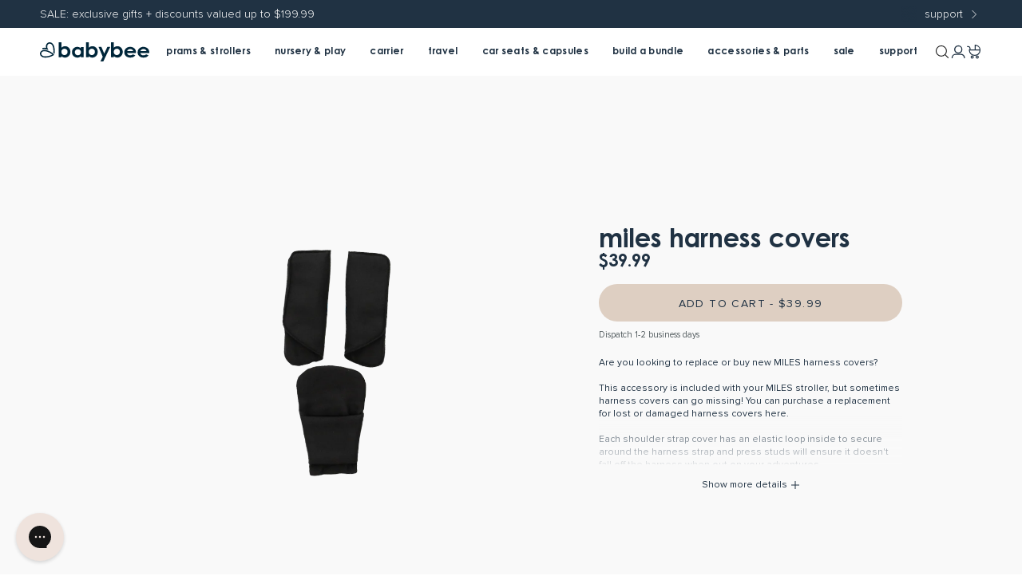

--- FILE ---
content_type: text/html; charset=utf-8
request_url: https://babybeeonline.com/products/miles-harness-covers?collection=miles-parts-accessories&collection-title=MILES%20Parts%20&%20Accessories
body_size: 37687
content:
















<!doctype html>
<html class="no-js supports-no-cookies" lang="en">
  <head>
    <meta charset="utf-8">
    <meta http-equiv="X-UA-Compatible" content="IE=edge">
    <meta name="viewport" content="width=device-width,initial-scale=1">
    <meta name="theme-color" content=""><link rel="canonical" href="https://babybeeonline.com/products/miles-harness-covers"><style>
  @font-face {
    font-family: 'Proxima Nova';
    font-style: normal;
    font-weight: 300;
    font-display: swap;
    src: url(//babybeeonline.com/cdn/shop/t/275/assets/proxima-nova-light.woff2) format('woff2'),
         url(//babybeeonline.com/cdn/shop/t/275/assets/proxima-nova-light.woff) format('woff');
  }

  @font-face {
    font-family: 'Proxima Nova';
    font-style: italic;
    font-weight: 300;
    font-display: swap;
    src: url(//babybeeonline.com/cdn/shop/t/275/assets/proxima-nova-light-italic.woff2) format('woff2'),
         url(//babybeeonline.com/cdn/shop/t/275/assets/proxima-nova-light-italic.woff) format('woff');
  }

  @font-face {
    font-family: 'Proxima Nova';
    font-style: normal;
    font-weight: 400;
    font-display: swap;
    src: url(//babybeeonline.com/cdn/shop/t/275/assets/proxima-nova-regular.woff2) format('woff2'),
         url(//babybeeonline.com/cdn/shop/t/275/assets/proxima-nova-regular.woff) format('woff');
  }

  @font-face {
    font-family: 'Proxima Nova';
    font-style: normal;
    font-weight: 600;
    font-display: swap;
    src: url(//babybeeonline.com/cdn/shop/t/275/assets/proxima-nova-semibold.woff2) format('woff2'),
         url(//babybeeonline.com/cdn/shop/t/275/assets/proxima-nova-semibold.woff) format('woff');
  }

  @font-face {
    font-family: 'Century Gothic';
    font-style: normal;
    font-weight: 400;
    font-display: swap;
    src: url(//babybeeonline.com/cdn/shop/t/275/assets/century-gothic.woff2) format('woff2'),
         url(//babybeeonline.com/cdn/shop/t/275/assets/century-gothic.woff) format('woff');
  }

  @font-face {
    font-family: 'Century Gothic';
    font-style: italic;
    font-weight: 400;
    font-display: swap;
    src: url(//babybeeonline.com/cdn/shop/t/275/assets/century-gothic-italic.woff2) format('woff2'),
         url(//babybeeonline.com/cdn/shop/t/275/assets/century-gothic-italic.woff) format('woff');
  }

  @font-face {
    font-family: 'Century Gothic';
    font-style: normal;
    font-weight: 700;
    font-display: swap;
    src: url(//babybeeonline.com/cdn/shop/t/275/assets/century-gothic-bold.woff2) format('woff2'),
         url(//babybeeonline.com/cdn/shop/t/275/assets/century-gothic-bold.woff) format('woff');
  }

  :root {
    --color-primary-navy: #203243;
    --color-primary-peach: #cfaa98;
    --color-primary-pink: #e6b9b4;

    --color-support-powder: #aeb5b9;
    --color-support-slate: #525b5e;
    --color-support-light-grey: #ededed;
    --color-support-lighter-grey: #f9f9f9;
    --color-support-white: #ffffff;
    --color-support-black: #111111;

    --color-signal-success: #86b58b;
    --color-signal-attention: #e7c47c;
    --color-signal-error: #d06868;

    --grid-small: 480px;
    --grid-medium: 768px;
    --grid-large: 990px;
    --grid-widescreen: 1400px;

    --page-width: 1440px;
    --page-width-narrow: 985px;
    --page-width-narrower: 698px;
    --grid-gutter: 20px;

    --outer-margin-sm: 20px;
    --outer-margin-lg: 50px;

    --header-height: auto;

    --transition-timing-spring: cubic-bezier(0.2, 0.85, 0.32, 1.2);

    --badge-border-radius: 0.8125rem;
    --badge-padding: 0.25rem 0.5rem 0.125rem;
    --badge-padding-md: 0.375rem 1.25rem 0.25rem;
    --badge-height: auto;
    --badge-height-md: auto;
  }
</style>

 <link href="//babybeeonline.com/cdn/shop/t/275/assets/layout.theme.min.css?v=152145721446917454051768880377" rel="stylesheet" type="text/css" media="all" /> 
<title>MILES Harness Covers
&ndash; Babybee</title><meta name="description" content="Are you looking to replace or buy new MILES harness covers? This accessory is included with your MILES stroller, but sometimes harness covers can go missing! You can purchase a replacement for lost or damaged harness covers here. Each shoulder strap cover has an elastic loop inside to secure around the harness strap an"><link rel="shortcut icon" href="//babybeeonline.com/cdn/shop/files/favicon_5ceb7f9e-ad55-4e20-a3cc-61f81655ea69.png?crop=center&height=32&v=1618463953&width=32" type="image/png"><script defer src="//babybeeonline.com/cdn/shop/t/275/assets/modernizr-custom.js?v=91011952080693344901768879654"></script>
    <script defer src="//babybeeonline.com/cdn/shop/t/275/assets/jquery-351.min.js?v=39358624363502113721768879654"></script>

<script defer="defer" src="//babybeeonline.com/cdn/shop/t/275/assets/vendor.theme.min.js?v=45233694974157233821768879654"></script>

<script defer="defer" src="//babybeeonline.com/cdn/shop/t/275/assets/layout.theme.min.js?v=93986764118362606151768879654"></script>
<link rel="alternate" hreflang="en-au" href="https://babybeeonline.com/products/miles-harness-covers" /><link rel="alternate" hreflang="en-ca" href="https://babybeeonline.com/products/miles-harness-covers" /><link rel="alternate" hreflang="en-nz" href="https://babybeeonline.com/products/miles-harness-covers" /><link rel="alternate" hreflang="en" href="https://babybeeonline.com/products/miles-harness-covers" />
<link rel="alternate" hreflang="x-default" href="https://babybeeonline.com/products/miles-harness-covers" /><script defer src="//babybeeonline.com/cdn/shop/t/275/assets/url-polyfill.min.js?v=17341884056734488581768879654" nomodule></script><script>
      document.addEventListener("DOMContentLoaded", function(event) {const regionKey = "aa098a38333c39c4826786ebdfab773c";const regionArray = [{
              name: "Australia",
              code: "au",
              domain: "https:\/\/babybeeonline.com",
              countryList: "au",
              currencyList: "aud"
            },{
              name: "Canada",
              code: "ca",
              domain: "https:\/\/babybeeonline.com",
              countryList: "ca",
              currencyList: "cad"
            },{
              name: "New Zealand",
              code: "nz",
              domain: "https:\/\/babybeeonline.com",
              countryList: "nz",
              currencyList: "nzd"
            }];const defaultRegionCode ="au";
        const currentRegionCode = "au";
        const canonicalPath = "\/products\/miles-harness-covers";
        const currencyArray = [];
        regionArray.forEach(function(store) {
          const currencies = store.currencyList.split(',');
          currencies.forEach(function(currency, index) {
            currencyArray.push({
              currency: currency,
              isCurrent:
                store.code === currentRegionCode &&
                window.theme &&
                window.theme.cartCurrency &&
                window.theme.cartCurrency.toLowerCase() === currency,
              region: {
                code: store.code,
                domain: store.domain,
              },
            });
          });
        });
        currencyArray.sort(function (a, b) {
          const currencyA = a.currency;
          const currencyB = b.currency;
          if (currencyA < currencyB) {
            return -1;
          }
          if (currencyA > currencyB) {
            return 1;
          }
          // currencies must be equal
          return 0;
        });const preventRedirectParam = "currency";const initRegionSelector = function() {
            const regionSelector = document.querySelector("#footer-region-selector");
            if (!regionSelector) {
              console.log("Region selector not found.");
              return;
            };

            const regionSelectorOptions = '<option data-code="au" value="https://babybeeonline.com"selected>Australia</option><option data-code="ca" value="https://babybeeonline.com">Canada</option><option data-code="nz" value="https://babybeeonline.com">New Zealand</option>';
            regionSelector.innerHTML = regionSelectorOptions;const handleRegionSelection = function(evt) {
              const selectedOption = evt.target.options[evt.target.selectedIndex];
              const targetDomain = selectedOption.value;
              const targetRegionCode = selectedOption.dataset.code;

              if (targetRegionCode === currentRegionCode) { return };

              localStorage.setItem(regionKey, targetRegionCode);
              let targetURL = new URL(location.pathname, targetDomain);
              targetURL.searchParams.set("region", targetRegionCode);
              window.location = targetURL.href;
            };
            regionSelector.addEventListener("change", handleRegionSelection);
          };
          initRegionSelector();const initCurrencySelector = function() {
            const currencySelectors = document.querySelectorAll('.currency-form [name="currency"]');
            if (currencySelectors.length === 0) {
              return;
            };

            let currencySelectorOptions = '';
            currencyArray.forEach(function(currency) {
              const currentCurrency = currency.isCurrent ? ' selected="selected"' : '';
              const targetURL = new URL(location.pathname, currency.region.domain);
              if (currentRegionCode !== currency.region.code) {
                targetURL.searchParams.set("region", currency.region.code);
              }
              targetURL.searchParams.set("currency", currency.currency);
              currencySelectorOptions += '<option value="' + targetURL.href + '"' + currentCurrency + '>' + currency.currency.toUpperCase() + '</option>';
            });

            const handleRegionSelection = function(evt) {
              const selectedOption = evt.target.options[evt.target.selectedIndex];
              const targetURL = selectedOption.value;
              window.location = targetURL;
            };

            currencySelectors.forEach(function(currencySelector) {
              currencySelector.innerHTML = currencySelectorOptions;
              currencySelector.addEventListener("change", handleRegionSelection);
            });
          };
          initCurrencySelector();});
    </script><script>
      document.documentElement.className = document.documentElement.className.replace('no-js', '');
      window.theme = {
        ecommerce: true,
        strings: {
          addToCart: "Add to Cart",
          addToCartWithPrice: "Add to Cart\u003cspan\u003e - {{ price }}\u003c\/span\u003e",
          soldOut: "Sold Out",
          onSale: "On Sale",
          unavailable: "Unavailable",
          notifyMe: "Notify me when available",
          preorder: "{{ type }}",
          preorderWithPrice: "{{ type }}\u003cspan\u003e - {{ price }}\u003c\/span\u003e",
          preorderFor: "{{ type }} for {{ date }}",
          inStockProductMessage: "Dispatch 1-2 business days",
          preorderProductMessage: "This item is on {{ type }}. \u003ca href=\"\/pages\/preorders\"\u003eClick here\u003c\/a\u003e to learn more.",
          preorderForProductMessage: "This item is on {{ type }} and is estimated to be dispatched from our Melbourne warehouse on {{ date }}. \u003ca href=\"\/pages\/preorders\"\u003eClick here\u003c\/a\u003e to learn more.",
          preorderCartMessage: "You have item\/s on preorder\/backorder. Please note, items in your order will be shipped separately when items become available. ",
          cartTitle: "My Cart",
          cartShippingDetails: "Shipping calculated at checkout",
          cartQuantity: "Quantity",
          cartPlus: "Plus",
          cartMinus: "Minus",
          cartWas: "Was",
          cartSave: "Save",
          cartEmpty: "Your cart is currently empty.",
          subtotal: "Subtotal",
          shipping: "Shipping",
          checkout: "Checkout",
          closeCart: "Close cart",
          stitchingLabel: "Colour",
          shipping_calculator_invalid_country_html: "Please refer to our \u003ca href=\"\/pages\/shipping\" target=\"blank\"\u003eshipping page\u003c\/a\u003e for rates for your location.",
          shipping_calculator_invalid_postcode_html: "Please enter a valid Australian postcode. If you are located outside of Australia, please refer to our \u003ca href=\"\/pages\/shipping\" target=\"blank\"\u003eshipping page\u003c\/a\u003e for rates for your location.",
          search_submit:  "Search",
          search_placeholder: "search babybee...",
          bundle: {
            error: "Error fetching bundle, please try again later.",
            unavailable: "Sorry this bundle is currently unavailable.",
            invalidSelections: "Unfortunately your saved bundle selections are no longer valid.",
            noSelections: "Please make a selection to begin",
            selectionQtyMessageOne: "Please select at least {{ quantity }} product",
            selectionQtyMessageOther: "Please select at least {{ quantity }} products",
            startAgain: "Start again?",
            return: "Return",
            previousStep: "Previous",
            nextStep: "Next",
            selectItem: "Select item",
            addToCart: "Add to Cart",
            addingToCart: "Adding...",
            update: "Update",
            step: {
              stepNumberPrefix: "Step {{ number }} - ",
              allRequiredPrefix: "Customise your ",
              someRequiredPrefix: "Select your ",
              noneRequiredPrefix: "Add "
            },
            item: {
              from: "From",
              save: "Save",
              totalValue: "Total Value",
              additionPrefix: "Additional ",
              reductionPrefix: "Cost reduced by ",
              view: "View",
              edit: "Edit",
              update: "Update",
              add: "Add",
              backorder: "Backorder",
              soldOut: "Sold Out",
              cancel: "Cancel",
              back: "Back",
              previousSlide: "Previous",
              nextSlide: "Next",
              minusQty: "Minus",
              plusQty: "Plus",
              selectColour: "Select Colour",
              selectOptions: "Select Options",
              selectExtras: "Select Extras",
              selectQuantity: "Select Quantity",
              updateOrConfirm: "Update, and confirm details if required",
              conditionsWarning: {
                one: "Please note this product is only compatible with the {{ product }} which is not currently selected as part of this bundle.",
                other: "Please note this product is only compatible with one of the following products - {{ products }} - none of which are currently selected as part of this bundle.",
              },
            },
            featured: {
              customBadge: "Bundle and Save",
            },
            cart: {
              titleSuffix: " Bundle",
              whatsIncluded: "What\u0026#39;s inside?",
              edit: "Edit Bundle",
            },
          },
          upsells: {
            skip: "Skip",
            addToCart: "Add to Cart",
            back: "Back",
            add: "Add",
            remove: "Remove",
            soldOut: "Sold out",
          }
        },
        moneyFormat: "${{amount}}",
        moneyWithCurrencyFormat: "${{amount}} AUD",
        cartCurrency: "AUD",
        cart: {"note":null,"attributes":{},"original_total_price":0,"total_price":0,"total_discount":0,"total_weight":0.0,"item_count":0,"items":[],"requires_shipping":false,"currency":"AUD","items_subtotal_price":0,"cart_level_discount_applications":[],"checkout_charge_amount":0},
        breakpoints: {
          small: "480",
          medium: "768",
          large: "990",
          widescreen: "1400",
        },
        locale: {
          endonymName: "English",
          isoCode: "en",
          name: "English",
          primary: true,
          rootUrl: "\/",
        }
      };

      
    </script>


<script src="https://cdn.productreview.com.au/assets/widgets/loader.js" async></script>

  <script>
    window.__productReviewSettings = {
      brandId: "035fe5c1-4807-31d0-8e3a-1fac8f850ea0"
    };

    document.addEventListener('DOMContentLoaded', function () {
      const reviewWidget = document.querySelector('.pr-inline-rating');

      const getWidgetText = () => {
        const widgetSpans = reviewWidget.querySelectorAll('span');
        const widgetText = Array.from(widgetSpans).map((element) => element.innerText);
        if (widgetText && widgetText.length > 1) {
          updateJson(widgetText[0], widgetText[1].replace('(', '').replace(')', ''));
        }
      }

      const updateJson = (stars, reviewCount) => {
        const reviewsJson = {
          '@type': "AggregateRating",
          'ratingValue': stars,
          'reviewCount': reviewCount
        };

        const script = document.querySelector('[data-product-json-ld]');
        const obj = JSON.parse(script.firstChild.nodeValue);
        obj.aggregateRating = reviewsJson;
        script.firstChild.nodeValue = JSON.stringify(obj);
      }

      const callback = (mutationList, observer) => {
        mutationList.forEach((mutation) => {
          if (mutation.type === 'childList' && mutation.target.children.length) {
            getWidgetText();
            observer.disconnect();
          }
        });
      }

      if (reviewWidget) {
        const observer = new MutationObserver(callback);
        const config = { attributes: true, childList: true, subtree: true };
        observer.observe(reviewWidget, config);
      }
    });
  </script><meta name="facebook-domain-verification" content="o5l5wz1knjvq7o7q68v705isj122np"><!-- Google Tag Manager -->
  <script>
    (function (w, d, s, l, i) {
      w[l] = w[l] || [];
      w[l].push({'gtm.start': new Date().getTime(), event: 'gtm.js'});
      var f = d.getElementsByTagName(s)[0],
        j = d.createElement(s),
        dl = l != 'dataLayer' ? '&l=' + l : '';
      j.async = true;
      j.src = 'https://www.googletagmanager.com/gtm.js?id=' + i + dl;
      f.parentNode.insertBefore(j, f);
    })(window, document, 'script', 'dataLayer', 'GTM-PJ4CC6V');
  </script>
  <!-- End Google Tag Manager -->
  <script>window.performance && window.performance.mark && window.performance.mark('shopify.content_for_header.start');</script><meta name="google-site-verification" content="FrmhtKYInhrr07AyrQtjFi12bJj8PWnDln13-39URAc">
<meta name="google-site-verification" content="FrmhtKYInhrr07AyrQtjFi12bJj8PWnDln13-39URAc">
<meta id="shopify-digital-wallet" name="shopify-digital-wallet" content="/5748121/digital_wallets/dialog">
<meta name="shopify-checkout-api-token" content="8922fc598dbb46ccf69b9b009c916ddb">
<meta id="in-context-paypal-metadata" data-shop-id="5748121" data-venmo-supported="false" data-environment="production" data-locale="en_US" data-paypal-v4="true" data-currency="AUD">
<link rel="alternate" type="application/json+oembed" href="https://babybeeonline.com/products/miles-harness-covers.oembed">
<script async="async" src="/checkouts/internal/preloads.js?locale=en-AU"></script>
<link rel="preconnect" href="https://shop.app" crossorigin="anonymous">
<script async="async" src="https://shop.app/checkouts/internal/preloads.js?locale=en-AU&shop_id=5748121" crossorigin="anonymous"></script>
<script id="apple-pay-shop-capabilities" type="application/json">{"shopId":5748121,"countryCode":"AU","currencyCode":"AUD","merchantCapabilities":["supports3DS"],"merchantId":"gid:\/\/shopify\/Shop\/5748121","merchantName":"Babybee","requiredBillingContactFields":["postalAddress","email","phone"],"requiredShippingContactFields":["postalAddress","email","phone"],"shippingType":"shipping","supportedNetworks":["visa","masterCard"],"total":{"type":"pending","label":"Babybee","amount":"1.00"},"shopifyPaymentsEnabled":true,"supportsSubscriptions":true}</script>
<script id="shopify-features" type="application/json">{"accessToken":"8922fc598dbb46ccf69b9b009c916ddb","betas":["rich-media-storefront-analytics"],"domain":"babybeeonline.com","predictiveSearch":true,"shopId":5748121,"locale":"en"}</script>
<script>var Shopify = Shopify || {};
Shopify.shop = "babybeeprams.myshopify.com";
Shopify.locale = "en";
Shopify.currency = {"active":"AUD","rate":"1.0"};
Shopify.country = "AU";
Shopify.theme = {"name":"TWP Live v3.8.0 - Badge Hotfix","id":147452100696,"schema_name":"Babybee","schema_version":"3.8.0","theme_store_id":null,"role":"main"};
Shopify.theme.handle = "null";
Shopify.theme.style = {"id":null,"handle":null};
Shopify.cdnHost = "babybeeonline.com/cdn";
Shopify.routes = Shopify.routes || {};
Shopify.routes.root = "/";</script>
<script type="module">!function(o){(o.Shopify=o.Shopify||{}).modules=!0}(window);</script>
<script>!function(o){function n(){var o=[];function n(){o.push(Array.prototype.slice.apply(arguments))}return n.q=o,n}var t=o.Shopify=o.Shopify||{};t.loadFeatures=n(),t.autoloadFeatures=n()}(window);</script>
<script>
  window.ShopifyPay = window.ShopifyPay || {};
  window.ShopifyPay.apiHost = "shop.app\/pay";
  window.ShopifyPay.redirectState = null;
</script>
<script id="shop-js-analytics" type="application/json">{"pageType":"product"}</script>
<script defer="defer" async type="module" src="//babybeeonline.com/cdn/shopifycloud/shop-js/modules/v2/client.init-shop-cart-sync_BdyHc3Nr.en.esm.js"></script>
<script defer="defer" async type="module" src="//babybeeonline.com/cdn/shopifycloud/shop-js/modules/v2/chunk.common_Daul8nwZ.esm.js"></script>
<script type="module">
  await import("//babybeeonline.com/cdn/shopifycloud/shop-js/modules/v2/client.init-shop-cart-sync_BdyHc3Nr.en.esm.js");
await import("//babybeeonline.com/cdn/shopifycloud/shop-js/modules/v2/chunk.common_Daul8nwZ.esm.js");

  window.Shopify.SignInWithShop?.initShopCartSync?.({"fedCMEnabled":true,"windoidEnabled":true});

</script>
<script>
  window.Shopify = window.Shopify || {};
  if (!window.Shopify.featureAssets) window.Shopify.featureAssets = {};
  window.Shopify.featureAssets['shop-js'] = {"shop-cart-sync":["modules/v2/client.shop-cart-sync_QYOiDySF.en.esm.js","modules/v2/chunk.common_Daul8nwZ.esm.js"],"init-fed-cm":["modules/v2/client.init-fed-cm_DchLp9rc.en.esm.js","modules/v2/chunk.common_Daul8nwZ.esm.js"],"shop-button":["modules/v2/client.shop-button_OV7bAJc5.en.esm.js","modules/v2/chunk.common_Daul8nwZ.esm.js"],"init-windoid":["modules/v2/client.init-windoid_DwxFKQ8e.en.esm.js","modules/v2/chunk.common_Daul8nwZ.esm.js"],"shop-cash-offers":["modules/v2/client.shop-cash-offers_DWtL6Bq3.en.esm.js","modules/v2/chunk.common_Daul8nwZ.esm.js","modules/v2/chunk.modal_CQq8HTM6.esm.js"],"shop-toast-manager":["modules/v2/client.shop-toast-manager_CX9r1SjA.en.esm.js","modules/v2/chunk.common_Daul8nwZ.esm.js"],"init-shop-email-lookup-coordinator":["modules/v2/client.init-shop-email-lookup-coordinator_UhKnw74l.en.esm.js","modules/v2/chunk.common_Daul8nwZ.esm.js"],"pay-button":["modules/v2/client.pay-button_DzxNnLDY.en.esm.js","modules/v2/chunk.common_Daul8nwZ.esm.js"],"avatar":["modules/v2/client.avatar_BTnouDA3.en.esm.js"],"init-shop-cart-sync":["modules/v2/client.init-shop-cart-sync_BdyHc3Nr.en.esm.js","modules/v2/chunk.common_Daul8nwZ.esm.js"],"shop-login-button":["modules/v2/client.shop-login-button_D8B466_1.en.esm.js","modules/v2/chunk.common_Daul8nwZ.esm.js","modules/v2/chunk.modal_CQq8HTM6.esm.js"],"init-customer-accounts-sign-up":["modules/v2/client.init-customer-accounts-sign-up_C8fpPm4i.en.esm.js","modules/v2/client.shop-login-button_D8B466_1.en.esm.js","modules/v2/chunk.common_Daul8nwZ.esm.js","modules/v2/chunk.modal_CQq8HTM6.esm.js"],"init-shop-for-new-customer-accounts":["modules/v2/client.init-shop-for-new-customer-accounts_CVTO0Ztu.en.esm.js","modules/v2/client.shop-login-button_D8B466_1.en.esm.js","modules/v2/chunk.common_Daul8nwZ.esm.js","modules/v2/chunk.modal_CQq8HTM6.esm.js"],"init-customer-accounts":["modules/v2/client.init-customer-accounts_dRgKMfrE.en.esm.js","modules/v2/client.shop-login-button_D8B466_1.en.esm.js","modules/v2/chunk.common_Daul8nwZ.esm.js","modules/v2/chunk.modal_CQq8HTM6.esm.js"],"shop-follow-button":["modules/v2/client.shop-follow-button_CkZpjEct.en.esm.js","modules/v2/chunk.common_Daul8nwZ.esm.js","modules/v2/chunk.modal_CQq8HTM6.esm.js"],"lead-capture":["modules/v2/client.lead-capture_BntHBhfp.en.esm.js","modules/v2/chunk.common_Daul8nwZ.esm.js","modules/v2/chunk.modal_CQq8HTM6.esm.js"],"checkout-modal":["modules/v2/client.checkout-modal_CfxcYbTm.en.esm.js","modules/v2/chunk.common_Daul8nwZ.esm.js","modules/v2/chunk.modal_CQq8HTM6.esm.js"],"shop-login":["modules/v2/client.shop-login_Da4GZ2H6.en.esm.js","modules/v2/chunk.common_Daul8nwZ.esm.js","modules/v2/chunk.modal_CQq8HTM6.esm.js"],"payment-terms":["modules/v2/client.payment-terms_MV4M3zvL.en.esm.js","modules/v2/chunk.common_Daul8nwZ.esm.js","modules/v2/chunk.modal_CQq8HTM6.esm.js"]};
</script>
<script>(function() {
  var isLoaded = false;
  function asyncLoad() {
    if (isLoaded) return;
    isLoaded = true;
    var urls = ["https:\/\/formbuilder.hulkapps.com\/skeletopapp.js?shop=babybeeprams.myshopify.com","https:\/\/t.cfjump.com\/tag\/84690?shop=babybeeprams.myshopify.com","https:\/\/config.gorgias.chat\/bundle-loader\/01GYCC28Z99VCTHGMCSFPJEX66?source=shopify1click\u0026shop=babybeeprams.myshopify.com","https:\/\/cdn.hextom.com\/js\/eventpromotionbar.js?shop=babybeeprams.myshopify.com","https:\/\/na.shgcdn3.com\/pixel-collector.js?shop=babybeeprams.myshopify.com","https:\/\/cdn.9gtb.com\/loader.js?g_cvt_id=40029cc2-8a99-469a-be78-aaa6c2443ea6\u0026shop=babybeeprams.myshopify.com"];
    for (var i = 0; i < urls.length; i++) {
      var s = document.createElement('script');
      s.type = 'text/javascript';
      s.async = true;
      s.src = urls[i];
      var x = document.getElementsByTagName('script')[0];
      x.parentNode.insertBefore(s, x);
    }
  };
  if(window.attachEvent) {
    window.attachEvent('onload', asyncLoad);
  } else {
    window.addEventListener('load', asyncLoad, false);
  }
})();</script>
<script id="__st">var __st={"a":5748121,"offset":39600,"reqid":"5ecfd737-9f5f-40df-9225-61253ade406a-1768982535","pageurl":"babybeeonline.com\/products\/miles-harness-covers?collection=miles-parts-accessories\u0026collection-title=MILES%20Parts%20\u0026%20Accessories","u":"e70a21ce436c","p":"product","rtyp":"product","rid":7286194634840};</script>
<script>window.ShopifyPaypalV4VisibilityTracking = true;</script>
<script id="captcha-bootstrap">!function(){'use strict';const t='contact',e='account',n='new_comment',o=[[t,t],['blogs',n],['comments',n],[t,'customer']],c=[[e,'customer_login'],[e,'guest_login'],[e,'recover_customer_password'],[e,'create_customer']],r=t=>t.map((([t,e])=>`form[action*='/${t}']:not([data-nocaptcha='true']) input[name='form_type'][value='${e}']`)).join(','),a=t=>()=>t?[...document.querySelectorAll(t)].map((t=>t.form)):[];function s(){const t=[...o],e=r(t);return a(e)}const i='password',u='form_key',d=['recaptcha-v3-token','g-recaptcha-response','h-captcha-response',i],f=()=>{try{return window.sessionStorage}catch{return}},m='__shopify_v',_=t=>t.elements[u];function p(t,e,n=!1){try{const o=window.sessionStorage,c=JSON.parse(o.getItem(e)),{data:r}=function(t){const{data:e,action:n}=t;return t[m]||n?{data:e,action:n}:{data:t,action:n}}(c);for(const[e,n]of Object.entries(r))t.elements[e]&&(t.elements[e].value=n);n&&o.removeItem(e)}catch(o){console.error('form repopulation failed',{error:o})}}const l='form_type',E='cptcha';function T(t){t.dataset[E]=!0}const w=window,h=w.document,L='Shopify',v='ce_forms',y='captcha';let A=!1;((t,e)=>{const n=(g='f06e6c50-85a8-45c8-87d0-21a2b65856fe',I='https://cdn.shopify.com/shopifycloud/storefront-forms-hcaptcha/ce_storefront_forms_captcha_hcaptcha.v1.5.2.iife.js',D={infoText:'Protected by hCaptcha',privacyText:'Privacy',termsText:'Terms'},(t,e,n)=>{const o=w[L][v],c=o.bindForm;if(c)return c(t,g,e,D).then(n);var r;o.q.push([[t,g,e,D],n]),r=I,A||(h.body.append(Object.assign(h.createElement('script'),{id:'captcha-provider',async:!0,src:r})),A=!0)});var g,I,D;w[L]=w[L]||{},w[L][v]=w[L][v]||{},w[L][v].q=[],w[L][y]=w[L][y]||{},w[L][y].protect=function(t,e){n(t,void 0,e),T(t)},Object.freeze(w[L][y]),function(t,e,n,w,h,L){const[v,y,A,g]=function(t,e,n){const i=e?o:[],u=t?c:[],d=[...i,...u],f=r(d),m=r(i),_=r(d.filter((([t,e])=>n.includes(e))));return[a(f),a(m),a(_),s()]}(w,h,L),I=t=>{const e=t.target;return e instanceof HTMLFormElement?e:e&&e.form},D=t=>v().includes(t);t.addEventListener('submit',(t=>{const e=I(t);if(!e)return;const n=D(e)&&!e.dataset.hcaptchaBound&&!e.dataset.recaptchaBound,o=_(e),c=g().includes(e)&&(!o||!o.value);(n||c)&&t.preventDefault(),c&&!n&&(function(t){try{if(!f())return;!function(t){const e=f();if(!e)return;const n=_(t);if(!n)return;const o=n.value;o&&e.removeItem(o)}(t);const e=Array.from(Array(32),(()=>Math.random().toString(36)[2])).join('');!function(t,e){_(t)||t.append(Object.assign(document.createElement('input'),{type:'hidden',name:u})),t.elements[u].value=e}(t,e),function(t,e){const n=f();if(!n)return;const o=[...t.querySelectorAll(`input[type='${i}']`)].map((({name:t})=>t)),c=[...d,...o],r={};for(const[a,s]of new FormData(t).entries())c.includes(a)||(r[a]=s);n.setItem(e,JSON.stringify({[m]:1,action:t.action,data:r}))}(t,e)}catch(e){console.error('failed to persist form',e)}}(e),e.submit())}));const S=(t,e)=>{t&&!t.dataset[E]&&(n(t,e.some((e=>e===t))),T(t))};for(const o of['focusin','change'])t.addEventListener(o,(t=>{const e=I(t);D(e)&&S(e,y())}));const B=e.get('form_key'),M=e.get(l),P=B&&M;t.addEventListener('DOMContentLoaded',(()=>{const t=y();if(P)for(const e of t)e.elements[l].value===M&&p(e,B);[...new Set([...A(),...v().filter((t=>'true'===t.dataset.shopifyCaptcha))])].forEach((e=>S(e,t)))}))}(h,new URLSearchParams(w.location.search),n,t,e,['guest_login'])})(!0,!0)}();</script>
<script integrity="sha256-4kQ18oKyAcykRKYeNunJcIwy7WH5gtpwJnB7kiuLZ1E=" data-source-attribution="shopify.loadfeatures" defer="defer" src="//babybeeonline.com/cdn/shopifycloud/storefront/assets/storefront/load_feature-a0a9edcb.js" crossorigin="anonymous"></script>
<script crossorigin="anonymous" defer="defer" src="//babybeeonline.com/cdn/shopifycloud/storefront/assets/shopify_pay/storefront-65b4c6d7.js?v=20250812"></script>
<script data-source-attribution="shopify.dynamic_checkout.dynamic.init">var Shopify=Shopify||{};Shopify.PaymentButton=Shopify.PaymentButton||{isStorefrontPortableWallets:!0,init:function(){window.Shopify.PaymentButton.init=function(){};var t=document.createElement("script");t.src="https://babybeeonline.com/cdn/shopifycloud/portable-wallets/latest/portable-wallets.en.js",t.type="module",document.head.appendChild(t)}};
</script>
<script data-source-attribution="shopify.dynamic_checkout.buyer_consent">
  function portableWalletsHideBuyerConsent(e){var t=document.getElementById("shopify-buyer-consent"),n=document.getElementById("shopify-subscription-policy-button");t&&n&&(t.classList.add("hidden"),t.setAttribute("aria-hidden","true"),n.removeEventListener("click",e))}function portableWalletsShowBuyerConsent(e){var t=document.getElementById("shopify-buyer-consent"),n=document.getElementById("shopify-subscription-policy-button");t&&n&&(t.classList.remove("hidden"),t.removeAttribute("aria-hidden"),n.addEventListener("click",e))}window.Shopify?.PaymentButton&&(window.Shopify.PaymentButton.hideBuyerConsent=portableWalletsHideBuyerConsent,window.Shopify.PaymentButton.showBuyerConsent=portableWalletsShowBuyerConsent);
</script>
<script data-source-attribution="shopify.dynamic_checkout.cart.bootstrap">document.addEventListener("DOMContentLoaded",(function(){function t(){return document.querySelector("shopify-accelerated-checkout-cart, shopify-accelerated-checkout")}if(t())Shopify.PaymentButton.init();else{new MutationObserver((function(e,n){t()&&(Shopify.PaymentButton.init(),n.disconnect())})).observe(document.body,{childList:!0,subtree:!0})}}));
</script>
<link id="shopify-accelerated-checkout-styles" rel="stylesheet" media="screen" href="https://babybeeonline.com/cdn/shopifycloud/portable-wallets/latest/accelerated-checkout-backwards-compat.css" crossorigin="anonymous">
<style id="shopify-accelerated-checkout-cart">
        #shopify-buyer-consent {
  margin-top: 1em;
  display: inline-block;
  width: 100%;
}

#shopify-buyer-consent.hidden {
  display: none;
}

#shopify-subscription-policy-button {
  background: none;
  border: none;
  padding: 0;
  text-decoration: underline;
  font-size: inherit;
  cursor: pointer;
}

#shopify-subscription-policy-button::before {
  box-shadow: none;
}

      </style>

<script>window.performance && window.performance.mark && window.performance.mark('shopify.content_for_header.end');</script>
  





  <script type="text/javascript">
    
      window.__shgMoneyFormat = window.__shgMoneyFormat || {"AUD":{"currency":"AUD","currency_symbol":"$","currency_symbol_location":"left","decimal_places":2,"decimal_separator":".","thousands_separator":","}};
    
    window.__shgCurrentCurrencyCode = window.__shgCurrentCurrencyCode || {
      currency: "AUD",
      currency_symbol: "$",
      decimal_separator: ".",
      thousands_separator: ",",
      decimal_places: 2,
      currency_symbol_location: "left"
    };
  </script>




    
<meta property="og:site_name" content="Babybee">
<meta property="og:url" content="https://babybeeonline.com/products/miles-harness-covers">
<meta property="og:title" content="MILES Harness Covers">
<meta property="og:type" content="product">
<meta property="og:description" content="Are you looking to replace or buy new MILES harness covers? This accessory is included with your MILES stroller, but sometimes harness covers can go missing! You can purchase a replacement for lost or damaged harness covers here. Each shoulder strap cover has an elastic loop inside to secure around the harness strap an"><meta property="product:availability" content="instock">
  <meta property="product:price:amount" content="39.99">
  <meta property="product:price:currency" content=""><meta property="og:image" content="http://babybeeonline.com/cdn/shop/products/2022_BBAU_Miles_Inclusions_1000x1000_3.png?crop=center&height=1200&v=1666754113&width=1200">

<meta name="twitter:site" content="@">
<meta name="twitter:card" content="summary_large_image">
<meta name="twitter:title" content="MILES Harness Covers">
<meta name="twitter:description" content="Are you looking to replace or buy new MILES harness covers? This accessory is included with your MILES stroller, but sometimes harness covers can go missing! You can purchase a replacement for lost or damaged harness covers here. Each shoulder strap cover has an elastic loop inside to secure around the harness strap an">



<script type="text/javascript">
  
    window.SHG_CUSTOMER = null;
  
</script>







  <!-- BEGIN app block: shopify://apps/hulk-form-builder/blocks/app-embed/b6b8dd14-356b-4725-a4ed-77232212b3c3 --><!-- BEGIN app snippet: hulkapps-formbuilder-theme-ext --><script type="text/javascript">
  
  if (typeof window.formbuilder_customer != "object") {
        window.formbuilder_customer = {}
  }

  window.hulkFormBuilder = {
    form_data: {"form_CTOmT6anQZ23lalF3fsrww":{"uuid":"CTOmT6anQZ23lalF3fsrww","form_name":"Canada Parts \u0026 Accessories Request","form_data":{"div_back_gradient_1":"#fff","div_back_gradient_2":"#fff","back_color":"#fff","form_title":"","form_submit":"Submit","after_submit":"hideAndmessage","after_submit_msg":"\u003cp\u003eThanks, your request has been received.\u003cbr \/\u003e\nA member of our customer service team will be in contact shortly.\u003c\/p\u003e\n","captcha_enable":"no","label_style":"blockLabels","input_border_radius":"2","back_type":"transparent","input_back_color":"#fff","input_back_color_hover":"#fff","back_shadow":"none","label_font_clr":"#333333","input_font_clr":"#333333","button_align":"fullBtn","button_clr":"#fff","button_back_clr":"#0e253a","button_border_radius":"30","form_width":"600px","form_border_size":0,"form_border_clr":"#c7c7c7","form_border_radius":0,"label_font_size":"14","input_font_size":"12","button_font_size":"16","form_padding":"35","input_border_color":"#ccc","input_border_color_hover":"#ccc","btn_border_clr":"#333333","btn_border_size":0,"form_name":"Canada Parts \u0026 Accessories Request","":"au.support@babybeeonline.com","form_emails":"au.support@babybeeonline.com","form_access_message":"\u003cp\u003ePlease login to access the form\u003cbr\u003eDo not have an account? Create account\u003c\/p\u003e","notification_email_send":true,"formElements":[{"type":"text","position":0,"label":"First Name","customClass":"","halfwidth":"yes","Conditions":{},"page_number":1},{"type":"text","position":1,"label":"Last Name","halfwidth":"yes","Conditions":{},"page_number":1},{"type":"email","position":2,"label":"Email","required":"yes","email_confirm":"yes","Conditions":{},"page_number":1},{"Conditions":{},"type":"textarea","position":3,"label":"Shipping Address","required":"yes","page_number":1},{"Conditions":{},"type":"textarea","position":4,"label":"What products are you interested in purchasing?","required":"yes","page_number":1},{"type":"textarea","position":5,"label":"Notes","required":"no","Conditions":{},"page_number":1}]},"is_spam_form":false,"shop_uuid":"ltqFhFUptLuMlvskRkADSw","shop_timezone":"Australia\/Melbourne","shop_id":21158,"shop_is_after_submit_enabled":true,"shop_shopify_plan":"shopify_plus","shop_shopify_domain":"babybeeprams.myshopify.com","shop_remove_watermark":false,"shop_created_at":"2019-06-05T23:59:31.498-05:00"},"form_X05fdk6LhPMPqmThXaCsvQ":{"uuid":"X05fdk6LhPMPqmThXaCsvQ","form_name":"The Memo Returns","form_data":{"div_back_gradient_1":"#fff","div_back_gradient_2":"#fff","back_color":"#fff","form_title":"","form_submit":"Submit","after_submit":"hideAndmessage","after_submit_msg":"","captcha_enable":"no","label_style":"blockLabels","input_border_radius":"2","back_type":"transparent","input_back_color":"#fff","input_back_color_hover":"#fff","back_shadow":"none","label_font_clr":"#333333","input_font_clr":"#333333","button_align":"leftBtn","button_clr":"#fff","button_back_clr":"#333333","button_border_radius":"30","form_width":"600px","form_border_size":0,"form_border_clr":"#c7c7c7","form_border_radius":"1","label_font_size":"14","input_font_size":"12","button_font_size":"16","form_padding":"35","input_border_color":"#ccc","input_border_color_hover":"#ccc","btn_border_clr":"#333333","btn_border_size":"1","form_name":"The Memo Returns","":"au.support@babybeeonline.com","form_emails":"au.support@babybeeonline.com","form_access_message":"\u003cp\u003ePlease login to access the form\u003cbr\u003eDo not have an account? Create account\u003c\/p\u003e","notification_email_send":true,"input_font_family":"Public Sans","formElements":[{"Conditions":{},"type":"text","position":0,"label":"Customer Name","required":"yes","page_number":1},{"Conditions":{},"type":"text","position":1,"label":"Customer Order\/Receipt Number","required":"yes","page_number":1},{"Conditions":{},"type":"text","position":2,"label":"Customer Email","required":"yes","page_number":1},{"Conditions":{},"type":"text","position":3,"label":"Customer Address","placeholder":"(for return label)","required":"yes","page_number":1},{"Conditions":{},"type":"text","position":4,"label":"Product(s) being returned","required":"yes","page_number":1,"infoMessage":"Please provide product name, variant, and colour. \nEG: JUNO Bassinet and Seat Set - Taupe"},{"Conditions":{},"type":"text","position":5,"label":"Reason for Return","required":"yes","page_number":1}]},"is_spam_form":false,"shop_uuid":"ltqFhFUptLuMlvskRkADSw","shop_timezone":"Australia\/Melbourne","shop_id":21158,"shop_is_after_submit_enabled":true,"shop_shopify_plan":"shopify_plus","shop_shopify_domain":"babybeeprams.myshopify.com","shop_remove_watermark":false,"shop_created_at":"2019-06-05T23:59:31.498-05:00"}},
    shop_data: {"shop_ltqFhFUptLuMlvskRkADSw":{"shop_uuid":"ltqFhFUptLuMlvskRkADSw","shop_timezone":"Australia\/Melbourne","shop_id":21158,"shop_is_after_submit_enabled":true,"shop_shopify_plan":"Shopify Plus","shop_shopify_domain":"babybeeprams.myshopify.com","shop_created_at":"2019-06-05T23:59:31.498-05:00","is_skip_metafield":false,"shop_deleted":false,"shop_disabled":false}},
    settings_data: {"shop_settings":{"shop_customise_msgs":[],"default_customise_msgs":{"is_required":"is required","thank_you":"Thank you! The form was submitted successfully.","processing":"Processing...","valid_data":"Please provide valid data","valid_email":"Provide valid email format","valid_tags":"HTML Tags are not allowed","valid_phone":"Provide valid phone number","valid_captcha":"Please provide valid captcha response","valid_url":"Provide valid URL","only_number_alloud":"Provide valid number in","number_less":"must be less than","number_more":"must be more than","image_must_less":"Image must be less than 20MB","image_number":"Images allowed","image_extension":"Invalid extension! Please provide image file","error_image_upload":"Error in image upload. Please try again.","error_file_upload":"Error in file upload. Please try again.","your_response":"Your response","error_form_submit":"Error occur.Please try again after sometime.","email_submitted":"Form with this email is already submitted","invalid_email_by_zerobounce":"The email address you entered appears to be invalid. Please check it and try again.","download_file":"Download file","card_details_invalid":"Your card details are invalid","card_details":"Card details","please_enter_card_details":"Please enter card details","card_number":"Card number","exp_mm":"Exp MM","exp_yy":"Exp YY","crd_cvc":"CVV","payment_value":"Payment amount","please_enter_payment_amount":"Please enter payment amount","address1":"Address line 1","address2":"Address line 2","city":"City","province":"Province","zipcode":"Zip code","country":"Country","blocked_domain":"This form does not accept addresses from","file_must_less":"File must be less than 20MB","file_extension":"Invalid extension! Please provide file","only_file_number_alloud":"files allowed","previous":"Previous","next":"Next","must_have_a_input":"Please enter at least one field.","please_enter_required_data":"Please enter required data","atleast_one_special_char":"Include at least one special character","atleast_one_lowercase_char":"Include at least one lowercase character","atleast_one_uppercase_char":"Include at least one uppercase character","atleast_one_number":"Include at least one number","must_have_8_chars":"Must have 8 characters long","be_between_8_and_12_chars":"Be between 8 and 12 characters long","please_select":"Please Select","phone_submitted":"Form with this phone number is already submitted","user_res_parse_error":"Error while submitting the form","valid_same_values":"values must be same","product_choice_clear_selection":"Clear Selection","picture_choice_clear_selection":"Clear Selection","remove_all_for_file_image_upload":"Remove All","invalid_file_type_for_image_upload":"You can't upload files of this type.","invalid_file_type_for_signature_upload":"You can't upload files of this type.","max_files_exceeded_for_file_upload":"You can not upload any more files.","max_files_exceeded_for_image_upload":"You can not upload any more files.","file_already_exist":"File already uploaded","max_limit_exceed":"You have added the maximum number of text fields.","cancel_upload_for_file_upload":"Cancel upload","cancel_upload_for_image_upload":"Cancel upload","cancel_upload_for_signature_upload":"Cancel upload"},"shop_blocked_domains":[]}},
    features_data: {"shop_plan_features":{"shop_plan_features":["unlimited-forms","full-design-customization","export-form-submissions","multiple-recipients-for-form-submissions","multiple-admin-notifications","enable-captcha","unlimited-file-uploads","save-submitted-form-data","set-auto-response-message","conditional-logic","form-banner","save-as-draft-facility","include-user-response-in-admin-email","disable-form-submission","mail-platform-integration","stripe-payment-integration","pre-built-templates","create-customer-account-on-shopify","google-analytics-3-by-tracking-id","facebook-pixel-id","bing-uet-pixel-id","advanced-js","advanced-css","api-available","customize-form-message","hidden-field","restrict-from-submissions-per-one-user","utm-tracking","ratings","privacy-notices","heading","paragraph","shopify-flow-trigger","domain-setup","block-domain","address","html-code","form-schedule","after-submit-script","customize-form-scrolling","on-form-submission-record-the-referrer-url","password","duplicate-the-forms","include-user-response-in-auto-responder-email","elements-add-ons","admin-and-auto-responder-email-with-tokens","email-export","premium-support","google-analytics-4-by-measurement-id","google-ads-for-tracking-conversion","validation-field","file-upload","load_form_as_popup","advanced_conditional_logic"]}},
    shop: null,
    shop_id: null,
    plan_features: null,
    validateDoubleQuotes: false,
    assets: {
      extraFunctions: "https://cdn.shopify.com/extensions/019bb5ee-ec40-7527-955d-c1b8751eb060/form-builder-by-hulkapps-50/assets/extra-functions.js",
      extraStyles: "https://cdn.shopify.com/extensions/019bb5ee-ec40-7527-955d-c1b8751eb060/form-builder-by-hulkapps-50/assets/extra-styles.css",
      bootstrapStyles: "https://cdn.shopify.com/extensions/019bb5ee-ec40-7527-955d-c1b8751eb060/form-builder-by-hulkapps-50/assets/theme-app-extension-bootstrap.css"
    },
    translations: {
      htmlTagNotAllowed: "HTML Tags are not allowed",
      sqlQueryNotAllowed: "SQL Queries are not allowed",
      doubleQuoteNotAllowed: "Double quotes are not allowed",
      vorwerkHttpWwwNotAllowed: "The words \u0026#39;http\u0026#39; and \u0026#39;www\u0026#39; are not allowed. Please remove them and try again.",
      maxTextFieldsReached: "You have added the maximum number of text fields.",
      avoidNegativeWords: "Avoid negative words: Don\u0026#39;t use negative words in your contact message.",
      customDesignOnly: "This form is for custom designs requests. For general inquiries please contact our team at info@stagheaddesigns.com",
      zerobounceApiErrorMsg: "We couldn\u0026#39;t verify your email due to a technical issue. Please try again later.",
    }

  }

  

  window.FbThemeAppExtSettingsHash = {}
  
</script><!-- END app snippet --><!-- END app block --><!-- BEGIN app block: shopify://apps/hotjar-install/blocks/global-api-events/2903e4ea-7615-463e-8b60-582f487dac4f --><script>
console.log('[Hotjar Install] Event Tracking Loaded');

window.hjCustomerData = null;

</script>

<!-- END app block --><!-- BEGIN app block: shopify://apps/klaviyo-email-marketing-sms/blocks/klaviyo-onsite-embed/2632fe16-c075-4321-a88b-50b567f42507 -->












  <script async src="https://static.klaviyo.com/onsite/js/KASGET/klaviyo.js?company_id=KASGET"></script>
  <script>!function(){if(!window.klaviyo){window._klOnsite=window._klOnsite||[];try{window.klaviyo=new Proxy({},{get:function(n,i){return"push"===i?function(){var n;(n=window._klOnsite).push.apply(n,arguments)}:function(){for(var n=arguments.length,o=new Array(n),w=0;w<n;w++)o[w]=arguments[w];var t="function"==typeof o[o.length-1]?o.pop():void 0,e=new Promise((function(n){window._klOnsite.push([i].concat(o,[function(i){t&&t(i),n(i)}]))}));return e}}})}catch(n){window.klaviyo=window.klaviyo||[],window.klaviyo.push=function(){var n;(n=window._klOnsite).push.apply(n,arguments)}}}}();</script>

  
    <script id="viewed_product">
      if (item == null) {
        var _learnq = _learnq || [];

        var MetafieldReviews = null
        var MetafieldYotpoRating = null
        var MetafieldYotpoCount = null
        var MetafieldLooxRating = null
        var MetafieldLooxCount = null
        var okendoProduct = null
        var okendoProductReviewCount = null
        var okendoProductReviewAverageValue = null
        try {
          // The following fields are used for Customer Hub recently viewed in order to add reviews.
          // This information is not part of __kla_viewed. Instead, it is part of __kla_viewed_reviewed_items
          MetafieldReviews = {};
          MetafieldYotpoRating = null
          MetafieldYotpoCount = null
          MetafieldLooxRating = null
          MetafieldLooxCount = null

          okendoProduct = null
          // If the okendo metafield is not legacy, it will error, which then requires the new json formatted data
          if (okendoProduct && 'error' in okendoProduct) {
            okendoProduct = null
          }
          okendoProductReviewCount = okendoProduct ? okendoProduct.reviewCount : null
          okendoProductReviewAverageValue = okendoProduct ? okendoProduct.reviewAverageValue : null
        } catch (error) {
          console.error('Error in Klaviyo onsite reviews tracking:', error);
        }

        var item = {
          Name: "MILES Harness Covers",
          ProductID: 7286194634840,
          Categories: ["All","miles","MILES Parts \u0026 Accessories","Parts \u0026 Accessories"],
          ImageURL: "https://babybeeonline.com/cdn/shop/products/2022_BBAU_Miles_Inclusions_1000x1000_3_grande.png?v=1666754113",
          URL: "https://babybeeonline.com/products/miles-harness-covers",
          Brand: "babybee Prams",
          Price: "$39.99",
          Value: "39.99",
          CompareAtPrice: "$0.00"
        };
        _learnq.push(['track', 'Viewed Product', item]);
        _learnq.push(['trackViewedItem', {
          Title: item.Name,
          ItemId: item.ProductID,
          Categories: item.Categories,
          ImageUrl: item.ImageURL,
          Url: item.URL,
          Metadata: {
            Brand: item.Brand,
            Price: item.Price,
            Value: item.Value,
            CompareAtPrice: item.CompareAtPrice
          },
          metafields:{
            reviews: MetafieldReviews,
            yotpo:{
              rating: MetafieldYotpoRating,
              count: MetafieldYotpoCount,
            },
            loox:{
              rating: MetafieldLooxRating,
              count: MetafieldLooxCount,
            },
            okendo: {
              rating: okendoProductReviewAverageValue,
              count: okendoProductReviewCount,
            }
          }
        }]);
      }
    </script>
  




  <script>
    window.klaviyoReviewsProductDesignMode = false
  </script>







<!-- END app block --><!-- BEGIN app block: shopify://apps/hotjar-install/blocks/global/2903e4ea-7615-463e-8b60-582f487dac4f -->
  <script>
    console.log('[Hotjar Install] Loaded Saved Script');
  </script>
  <script>(function(h,o,t,j,a,r){h.hj=h.hj||function(){(h.hj.q=h.hj.q||[]).push(arguments)};h._hjSettings={hjid:6506028,hjsv:6};a=o.getElementsByTagName('head')[0];r=o.createElement('script');r.async=1;r.src=t+h._hjSettings.hjid+j+h._hjSettings.hjsv;a.appendChild(r);})(window,document,'https://static.hotjar.com/c/hotjar-','.js?sv=');</script>



<!-- END app block --><script src="https://cdn.shopify.com/extensions/019bb5ee-ec40-7527-955d-c1b8751eb060/form-builder-by-hulkapps-50/assets/form-builder-script.js" type="text/javascript" defer="defer"></script>
<script src="https://cdn.shopify.com/extensions/019b7697-87de-7504-b816-3632d48dc2a0/hotjar-install-16/assets/hotjar-extend.js" type="text/javascript" defer="defer"></script>
<script src="https://cdn.shopify.com/extensions/019bc5da-5ba6-7e9a-9888-a6222a70d7c3/js-client-214/assets/pushowl-shopify.js" type="text/javascript" defer="defer"></script>
<script src="https://cdn.shopify.com/extensions/019bc2d0-6182-7c57-a6b2-0b786d3800eb/event-promotion-bar-79/assets/eventpromotionbar.js" type="text/javascript" defer="defer"></script>
<link href="https://monorail-edge.shopifysvc.com" rel="dns-prefetch">
<script>(function(){if ("sendBeacon" in navigator && "performance" in window) {try {var session_token_from_headers = performance.getEntriesByType('navigation')[0].serverTiming.find(x => x.name == '_s').description;} catch {var session_token_from_headers = undefined;}var session_cookie_matches = document.cookie.match(/_shopify_s=([^;]*)/);var session_token_from_cookie = session_cookie_matches && session_cookie_matches.length === 2 ? session_cookie_matches[1] : "";var session_token = session_token_from_headers || session_token_from_cookie || "";function handle_abandonment_event(e) {var entries = performance.getEntries().filter(function(entry) {return /monorail-edge.shopifysvc.com/.test(entry.name);});if (!window.abandonment_tracked && entries.length === 0) {window.abandonment_tracked = true;var currentMs = Date.now();var navigation_start = performance.timing.navigationStart;var payload = {shop_id: 5748121,url: window.location.href,navigation_start,duration: currentMs - navigation_start,session_token,page_type: "product"};window.navigator.sendBeacon("https://monorail-edge.shopifysvc.com/v1/produce", JSON.stringify({schema_id: "online_store_buyer_site_abandonment/1.1",payload: payload,metadata: {event_created_at_ms: currentMs,event_sent_at_ms: currentMs}}));}}window.addEventListener('pagehide', handle_abandonment_event);}}());</script>
<script id="web-pixels-manager-setup">(function e(e,d,r,n,o){if(void 0===o&&(o={}),!Boolean(null===(a=null===(i=window.Shopify)||void 0===i?void 0:i.analytics)||void 0===a?void 0:a.replayQueue)){var i,a;window.Shopify=window.Shopify||{};var t=window.Shopify;t.analytics=t.analytics||{};var s=t.analytics;s.replayQueue=[],s.publish=function(e,d,r){return s.replayQueue.push([e,d,r]),!0};try{self.performance.mark("wpm:start")}catch(e){}var l=function(){var e={modern:/Edge?\/(1{2}[4-9]|1[2-9]\d|[2-9]\d{2}|\d{4,})\.\d+(\.\d+|)|Firefox\/(1{2}[4-9]|1[2-9]\d|[2-9]\d{2}|\d{4,})\.\d+(\.\d+|)|Chrom(ium|e)\/(9{2}|\d{3,})\.\d+(\.\d+|)|(Maci|X1{2}).+ Version\/(15\.\d+|(1[6-9]|[2-9]\d|\d{3,})\.\d+)([,.]\d+|)( \(\w+\)|)( Mobile\/\w+|) Safari\/|Chrome.+OPR\/(9{2}|\d{3,})\.\d+\.\d+|(CPU[ +]OS|iPhone[ +]OS|CPU[ +]iPhone|CPU IPhone OS|CPU iPad OS)[ +]+(15[._]\d+|(1[6-9]|[2-9]\d|\d{3,})[._]\d+)([._]\d+|)|Android:?[ /-](13[3-9]|1[4-9]\d|[2-9]\d{2}|\d{4,})(\.\d+|)(\.\d+|)|Android.+Firefox\/(13[5-9]|1[4-9]\d|[2-9]\d{2}|\d{4,})\.\d+(\.\d+|)|Android.+Chrom(ium|e)\/(13[3-9]|1[4-9]\d|[2-9]\d{2}|\d{4,})\.\d+(\.\d+|)|SamsungBrowser\/([2-9]\d|\d{3,})\.\d+/,legacy:/Edge?\/(1[6-9]|[2-9]\d|\d{3,})\.\d+(\.\d+|)|Firefox\/(5[4-9]|[6-9]\d|\d{3,})\.\d+(\.\d+|)|Chrom(ium|e)\/(5[1-9]|[6-9]\d|\d{3,})\.\d+(\.\d+|)([\d.]+$|.*Safari\/(?![\d.]+ Edge\/[\d.]+$))|(Maci|X1{2}).+ Version\/(10\.\d+|(1[1-9]|[2-9]\d|\d{3,})\.\d+)([,.]\d+|)( \(\w+\)|)( Mobile\/\w+|) Safari\/|Chrome.+OPR\/(3[89]|[4-9]\d|\d{3,})\.\d+\.\d+|(CPU[ +]OS|iPhone[ +]OS|CPU[ +]iPhone|CPU IPhone OS|CPU iPad OS)[ +]+(10[._]\d+|(1[1-9]|[2-9]\d|\d{3,})[._]\d+)([._]\d+|)|Android:?[ /-](13[3-9]|1[4-9]\d|[2-9]\d{2}|\d{4,})(\.\d+|)(\.\d+|)|Mobile Safari.+OPR\/([89]\d|\d{3,})\.\d+\.\d+|Android.+Firefox\/(13[5-9]|1[4-9]\d|[2-9]\d{2}|\d{4,})\.\d+(\.\d+|)|Android.+Chrom(ium|e)\/(13[3-9]|1[4-9]\d|[2-9]\d{2}|\d{4,})\.\d+(\.\d+|)|Android.+(UC? ?Browser|UCWEB|U3)[ /]?(15\.([5-9]|\d{2,})|(1[6-9]|[2-9]\d|\d{3,})\.\d+)\.\d+|SamsungBrowser\/(5\.\d+|([6-9]|\d{2,})\.\d+)|Android.+MQ{2}Browser\/(14(\.(9|\d{2,})|)|(1[5-9]|[2-9]\d|\d{3,})(\.\d+|))(\.\d+|)|K[Aa][Ii]OS\/(3\.\d+|([4-9]|\d{2,})\.\d+)(\.\d+|)/},d=e.modern,r=e.legacy,n=navigator.userAgent;return n.match(d)?"modern":n.match(r)?"legacy":"unknown"}(),u="modern"===l?"modern":"legacy",c=(null!=n?n:{modern:"",legacy:""})[u],f=function(e){return[e.baseUrl,"/wpm","/b",e.hashVersion,"modern"===e.buildTarget?"m":"l",".js"].join("")}({baseUrl:d,hashVersion:r,buildTarget:u}),m=function(e){var d=e.version,r=e.bundleTarget,n=e.surface,o=e.pageUrl,i=e.monorailEndpoint;return{emit:function(e){var a=e.status,t=e.errorMsg,s=(new Date).getTime(),l=JSON.stringify({metadata:{event_sent_at_ms:s},events:[{schema_id:"web_pixels_manager_load/3.1",payload:{version:d,bundle_target:r,page_url:o,status:a,surface:n,error_msg:t},metadata:{event_created_at_ms:s}}]});if(!i)return console&&console.warn&&console.warn("[Web Pixels Manager] No Monorail endpoint provided, skipping logging."),!1;try{return self.navigator.sendBeacon.bind(self.navigator)(i,l)}catch(e){}var u=new XMLHttpRequest;try{return u.open("POST",i,!0),u.setRequestHeader("Content-Type","text/plain"),u.send(l),!0}catch(e){return console&&console.warn&&console.warn("[Web Pixels Manager] Got an unhandled error while logging to Monorail."),!1}}}}({version:r,bundleTarget:l,surface:e.surface,pageUrl:self.location.href,monorailEndpoint:e.monorailEndpoint});try{o.browserTarget=l,function(e){var d=e.src,r=e.async,n=void 0===r||r,o=e.onload,i=e.onerror,a=e.sri,t=e.scriptDataAttributes,s=void 0===t?{}:t,l=document.createElement("script"),u=document.querySelector("head"),c=document.querySelector("body");if(l.async=n,l.src=d,a&&(l.integrity=a,l.crossOrigin="anonymous"),s)for(var f in s)if(Object.prototype.hasOwnProperty.call(s,f))try{l.dataset[f]=s[f]}catch(e){}if(o&&l.addEventListener("load",o),i&&l.addEventListener("error",i),u)u.appendChild(l);else{if(!c)throw new Error("Did not find a head or body element to append the script");c.appendChild(l)}}({src:f,async:!0,onload:function(){if(!function(){var e,d;return Boolean(null===(d=null===(e=window.Shopify)||void 0===e?void 0:e.analytics)||void 0===d?void 0:d.initialized)}()){var d=window.webPixelsManager.init(e)||void 0;if(d){var r=window.Shopify.analytics;r.replayQueue.forEach((function(e){var r=e[0],n=e[1],o=e[2];d.publishCustomEvent(r,n,o)})),r.replayQueue=[],r.publish=d.publishCustomEvent,r.visitor=d.visitor,r.initialized=!0}}},onerror:function(){return m.emit({status:"failed",errorMsg:"".concat(f," has failed to load")})},sri:function(e){var d=/^sha384-[A-Za-z0-9+/=]+$/;return"string"==typeof e&&d.test(e)}(c)?c:"",scriptDataAttributes:o}),m.emit({status:"loading"})}catch(e){m.emit({status:"failed",errorMsg:(null==e?void 0:e.message)||"Unknown error"})}}})({shopId: 5748121,storefrontBaseUrl: "https://babybeeonline.com",extensionsBaseUrl: "https://extensions.shopifycdn.com/cdn/shopifycloud/web-pixels-manager",monorailEndpoint: "https://monorail-edge.shopifysvc.com/unstable/produce_batch",surface: "storefront-renderer",enabledBetaFlags: ["2dca8a86"],webPixelsConfigList: [{"id":"1369178200","configuration":"{\"accountID\":\"KASGET\",\"webPixelConfig\":\"eyJlbmFibGVBZGRlZFRvQ2FydEV2ZW50cyI6IHRydWV9\"}","eventPayloadVersion":"v1","runtimeContext":"STRICT","scriptVersion":"524f6c1ee37bacdca7657a665bdca589","type":"APP","apiClientId":123074,"privacyPurposes":["ANALYTICS","MARKETING"],"dataSharingAdjustments":{"protectedCustomerApprovalScopes":["read_customer_address","read_customer_email","read_customer_name","read_customer_personal_data","read_customer_phone"]}},{"id":"867401816","configuration":"{\"site_id\":\"1f7d48f2-07cf-4f44-a0b9-08f5f5ef5e6e\",\"analytics_endpoint\":\"https:\\\/\\\/na.shgcdn3.com\"}","eventPayloadVersion":"v1","runtimeContext":"STRICT","scriptVersion":"695709fc3f146fa50a25299517a954f2","type":"APP","apiClientId":1158168,"privacyPurposes":["ANALYTICS","MARKETING","SALE_OF_DATA"],"dataSharingAdjustments":{"protectedCustomerApprovalScopes":["read_customer_personal_data"]}},{"id":"394068056","configuration":"{\"config\":\"{\\\"pixel_id\\\":\\\"G-06TV5FL48K\\\",\\\"target_country\\\":\\\"AU\\\",\\\"gtag_events\\\":[{\\\"type\\\":\\\"search\\\",\\\"action_label\\\":[\\\"G-06TV5FL48K\\\",\\\"AW-952348087\\\/laS7CIXerYsBELfbjsYD\\\"]},{\\\"type\\\":\\\"begin_checkout\\\",\\\"action_label\\\":[\\\"G-06TV5FL48K\\\",\\\"AW-952348087\\\/Yi_pCKTcrYsBELfbjsYD\\\"]},{\\\"type\\\":\\\"view_item\\\",\\\"action_label\\\":[\\\"G-06TV5FL48K\\\",\\\"AW-952348087\\\/EAQRCJ7crYsBELfbjsYD\\\",\\\"MC-396PRVCGBZ\\\"]},{\\\"type\\\":\\\"purchase\\\",\\\"action_label\\\":[\\\"G-06TV5FL48K\\\",\\\"AW-952348087\\\/iorDCJvcrYsBELfbjsYD\\\",\\\"MC-396PRVCGBZ\\\"]},{\\\"type\\\":\\\"page_view\\\",\\\"action_label\\\":[\\\"G-06TV5FL48K\\\",\\\"AW-952348087\\\/1hunCJjcrYsBELfbjsYD\\\",\\\"MC-396PRVCGBZ\\\"]},{\\\"type\\\":\\\"add_payment_info\\\",\\\"action_label\\\":[\\\"G-06TV5FL48K\\\",\\\"AW-952348087\\\/ArnmCIjerYsBELfbjsYD\\\"]},{\\\"type\\\":\\\"add_to_cart\\\",\\\"action_label\\\":[\\\"G-06TV5FL48K\\\",\\\"AW-952348087\\\/QKV3CKHcrYsBELfbjsYD\\\"]}],\\\"enable_monitoring_mode\\\":false}\"}","eventPayloadVersion":"v1","runtimeContext":"OPEN","scriptVersion":"b2a88bafab3e21179ed38636efcd8a93","type":"APP","apiClientId":1780363,"privacyPurposes":[],"dataSharingAdjustments":{"protectedCustomerApprovalScopes":["read_customer_address","read_customer_email","read_customer_name","read_customer_personal_data","read_customer_phone"]}},{"id":"312934488","configuration":"{\"pixelCode\":\"C9QA0CRC77UDNJM2L910\"}","eventPayloadVersion":"v1","runtimeContext":"STRICT","scriptVersion":"22e92c2ad45662f435e4801458fb78cc","type":"APP","apiClientId":4383523,"privacyPurposes":["ANALYTICS","MARKETING","SALE_OF_DATA"],"dataSharingAdjustments":{"protectedCustomerApprovalScopes":["read_customer_address","read_customer_email","read_customer_name","read_customer_personal_data","read_customer_phone"]}},{"id":"133398616","configuration":"{\"pixel_id\":\"629304681628047\",\"pixel_type\":\"facebook_pixel\",\"metaapp_system_user_token\":\"-\"}","eventPayloadVersion":"v1","runtimeContext":"OPEN","scriptVersion":"ca16bc87fe92b6042fbaa3acc2fbdaa6","type":"APP","apiClientId":2329312,"privacyPurposes":["ANALYTICS","MARKETING","SALE_OF_DATA"],"dataSharingAdjustments":{"protectedCustomerApprovalScopes":["read_customer_address","read_customer_email","read_customer_name","read_customer_personal_data","read_customer_phone"]}},{"id":"shopify-app-pixel","configuration":"{}","eventPayloadVersion":"v1","runtimeContext":"STRICT","scriptVersion":"0450","apiClientId":"shopify-pixel","type":"APP","privacyPurposes":["ANALYTICS","MARKETING"]},{"id":"shopify-custom-pixel","eventPayloadVersion":"v1","runtimeContext":"LAX","scriptVersion":"0450","apiClientId":"shopify-pixel","type":"CUSTOM","privacyPurposes":["ANALYTICS","MARKETING"]}],isMerchantRequest: false,initData: {"shop":{"name":"Babybee","paymentSettings":{"currencyCode":"AUD"},"myshopifyDomain":"babybeeprams.myshopify.com","countryCode":"AU","storefrontUrl":"https:\/\/babybeeonline.com"},"customer":null,"cart":null,"checkout":null,"productVariants":[{"price":{"amount":39.99,"currencyCode":"AUD"},"product":{"title":"MILES Harness Covers","vendor":"babybee Prams","id":"7286194634840","untranslatedTitle":"MILES Harness Covers","url":"\/products\/miles-harness-covers","type":"Spare Parts"},"id":"40117881077848","image":{"src":"\/\/babybeeonline.com\/cdn\/shop\/products\/2022_BBAU_Miles_Inclusions_1000x1000_3.png?v=1666754113"},"sku":"S-MLS-HC-BLK-01","title":"Default Title","untranslatedTitle":"Default Title"}],"purchasingCompany":null},},"https://babybeeonline.com/cdn","fcfee988w5aeb613cpc8e4bc33m6693e112",{"modern":"","legacy":""},{"shopId":"5748121","storefrontBaseUrl":"https:\/\/babybeeonline.com","extensionBaseUrl":"https:\/\/extensions.shopifycdn.com\/cdn\/shopifycloud\/web-pixels-manager","surface":"storefront-renderer","enabledBetaFlags":"[\"2dca8a86\"]","isMerchantRequest":"false","hashVersion":"fcfee988w5aeb613cpc8e4bc33m6693e112","publish":"custom","events":"[[\"page_viewed\",{}],[\"product_viewed\",{\"productVariant\":{\"price\":{\"amount\":39.99,\"currencyCode\":\"AUD\"},\"product\":{\"title\":\"MILES Harness Covers\",\"vendor\":\"babybee Prams\",\"id\":\"7286194634840\",\"untranslatedTitle\":\"MILES Harness Covers\",\"url\":\"\/products\/miles-harness-covers\",\"type\":\"Spare Parts\"},\"id\":\"40117881077848\",\"image\":{\"src\":\"\/\/babybeeonline.com\/cdn\/shop\/products\/2022_BBAU_Miles_Inclusions_1000x1000_3.png?v=1666754113\"},\"sku\":\"S-MLS-HC-BLK-01\",\"title\":\"Default Title\",\"untranslatedTitle\":\"Default Title\"}}]]"});</script><script>
  window.ShopifyAnalytics = window.ShopifyAnalytics || {};
  window.ShopifyAnalytics.meta = window.ShopifyAnalytics.meta || {};
  window.ShopifyAnalytics.meta.currency = 'AUD';
  var meta = {"product":{"id":7286194634840,"gid":"gid:\/\/shopify\/Product\/7286194634840","vendor":"babybee Prams","type":"Spare Parts","handle":"miles-harness-covers","variants":[{"id":40117881077848,"price":3999,"name":"MILES Harness Covers","public_title":null,"sku":"S-MLS-HC-BLK-01"}],"remote":false},"page":{"pageType":"product","resourceType":"product","resourceId":7286194634840,"requestId":"5ecfd737-9f5f-40df-9225-61253ade406a-1768982535"}};
  for (var attr in meta) {
    window.ShopifyAnalytics.meta[attr] = meta[attr];
  }
</script>
<script class="analytics">
  (function () {
    var customDocumentWrite = function(content) {
      var jquery = null;

      if (window.jQuery) {
        jquery = window.jQuery;
      } else if (window.Checkout && window.Checkout.$) {
        jquery = window.Checkout.$;
      }

      if (jquery) {
        jquery('body').append(content);
      }
    };

    var hasLoggedConversion = function(token) {
      if (token) {
        return document.cookie.indexOf('loggedConversion=' + token) !== -1;
      }
      return false;
    }

    var setCookieIfConversion = function(token) {
      if (token) {
        var twoMonthsFromNow = new Date(Date.now());
        twoMonthsFromNow.setMonth(twoMonthsFromNow.getMonth() + 2);

        document.cookie = 'loggedConversion=' + token + '; expires=' + twoMonthsFromNow;
      }
    }

    var trekkie = window.ShopifyAnalytics.lib = window.trekkie = window.trekkie || [];
    if (trekkie.integrations) {
      return;
    }
    trekkie.methods = [
      'identify',
      'page',
      'ready',
      'track',
      'trackForm',
      'trackLink'
    ];
    trekkie.factory = function(method) {
      return function() {
        var args = Array.prototype.slice.call(arguments);
        args.unshift(method);
        trekkie.push(args);
        return trekkie;
      };
    };
    for (var i = 0; i < trekkie.methods.length; i++) {
      var key = trekkie.methods[i];
      trekkie[key] = trekkie.factory(key);
    }
    trekkie.load = function(config) {
      trekkie.config = config || {};
      trekkie.config.initialDocumentCookie = document.cookie;
      var first = document.getElementsByTagName('script')[0];
      var script = document.createElement('script');
      script.type = 'text/javascript';
      script.onerror = function(e) {
        var scriptFallback = document.createElement('script');
        scriptFallback.type = 'text/javascript';
        scriptFallback.onerror = function(error) {
                var Monorail = {
      produce: function produce(monorailDomain, schemaId, payload) {
        var currentMs = new Date().getTime();
        var event = {
          schema_id: schemaId,
          payload: payload,
          metadata: {
            event_created_at_ms: currentMs,
            event_sent_at_ms: currentMs
          }
        };
        return Monorail.sendRequest("https://" + monorailDomain + "/v1/produce", JSON.stringify(event));
      },
      sendRequest: function sendRequest(endpointUrl, payload) {
        // Try the sendBeacon API
        if (window && window.navigator && typeof window.navigator.sendBeacon === 'function' && typeof window.Blob === 'function' && !Monorail.isIos12()) {
          var blobData = new window.Blob([payload], {
            type: 'text/plain'
          });

          if (window.navigator.sendBeacon(endpointUrl, blobData)) {
            return true;
          } // sendBeacon was not successful

        } // XHR beacon

        var xhr = new XMLHttpRequest();

        try {
          xhr.open('POST', endpointUrl);
          xhr.setRequestHeader('Content-Type', 'text/plain');
          xhr.send(payload);
        } catch (e) {
          console.log(e);
        }

        return false;
      },
      isIos12: function isIos12() {
        return window.navigator.userAgent.lastIndexOf('iPhone; CPU iPhone OS 12_') !== -1 || window.navigator.userAgent.lastIndexOf('iPad; CPU OS 12_') !== -1;
      }
    };
    Monorail.produce('monorail-edge.shopifysvc.com',
      'trekkie_storefront_load_errors/1.1',
      {shop_id: 5748121,
      theme_id: 147452100696,
      app_name: "storefront",
      context_url: window.location.href,
      source_url: "//babybeeonline.com/cdn/s/trekkie.storefront.cd680fe47e6c39ca5d5df5f0a32d569bc48c0f27.min.js"});

        };
        scriptFallback.async = true;
        scriptFallback.src = '//babybeeonline.com/cdn/s/trekkie.storefront.cd680fe47e6c39ca5d5df5f0a32d569bc48c0f27.min.js';
        first.parentNode.insertBefore(scriptFallback, first);
      };
      script.async = true;
      script.src = '//babybeeonline.com/cdn/s/trekkie.storefront.cd680fe47e6c39ca5d5df5f0a32d569bc48c0f27.min.js';
      first.parentNode.insertBefore(script, first);
    };
    trekkie.load(
      {"Trekkie":{"appName":"storefront","development":false,"defaultAttributes":{"shopId":5748121,"isMerchantRequest":null,"themeId":147452100696,"themeCityHash":"14236339140327364746","contentLanguage":"en","currency":"AUD"},"isServerSideCookieWritingEnabled":true,"monorailRegion":"shop_domain","enabledBetaFlags":["65f19447"]},"Session Attribution":{},"S2S":{"facebookCapiEnabled":true,"source":"trekkie-storefront-renderer","apiClientId":580111}}
    );

    var loaded = false;
    trekkie.ready(function() {
      if (loaded) return;
      loaded = true;

      window.ShopifyAnalytics.lib = window.trekkie;

      var originalDocumentWrite = document.write;
      document.write = customDocumentWrite;
      try { window.ShopifyAnalytics.merchantGoogleAnalytics.call(this); } catch(error) {};
      document.write = originalDocumentWrite;

      window.ShopifyAnalytics.lib.page(null,{"pageType":"product","resourceType":"product","resourceId":7286194634840,"requestId":"5ecfd737-9f5f-40df-9225-61253ade406a-1768982535","shopifyEmitted":true});

      var match = window.location.pathname.match(/checkouts\/(.+)\/(thank_you|post_purchase)/)
      var token = match? match[1]: undefined;
      if (!hasLoggedConversion(token)) {
        setCookieIfConversion(token);
        window.ShopifyAnalytics.lib.track("Viewed Product",{"currency":"AUD","variantId":40117881077848,"productId":7286194634840,"productGid":"gid:\/\/shopify\/Product\/7286194634840","name":"MILES Harness Covers","price":"39.99","sku":"S-MLS-HC-BLK-01","brand":"babybee Prams","variant":null,"category":"Spare Parts","nonInteraction":true,"remote":false},undefined,undefined,{"shopifyEmitted":true});
      window.ShopifyAnalytics.lib.track("monorail:\/\/trekkie_storefront_viewed_product\/1.1",{"currency":"AUD","variantId":40117881077848,"productId":7286194634840,"productGid":"gid:\/\/shopify\/Product\/7286194634840","name":"MILES Harness Covers","price":"39.99","sku":"S-MLS-HC-BLK-01","brand":"babybee Prams","variant":null,"category":"Spare Parts","nonInteraction":true,"remote":false,"referer":"https:\/\/babybeeonline.com\/products\/miles-harness-covers?collection=miles-parts-accessories\u0026collection-title=MILES%20Parts%20\u0026%20Accessories"});
      }
    });


        var eventsListenerScript = document.createElement('script');
        eventsListenerScript.async = true;
        eventsListenerScript.src = "//babybeeonline.com/cdn/shopifycloud/storefront/assets/shop_events_listener-3da45d37.js";
        document.getElementsByTagName('head')[0].appendChild(eventsListenerScript);

})();</script>
<script
  defer
  src="https://babybeeonline.com/cdn/shopifycloud/perf-kit/shopify-perf-kit-3.0.4.min.js"
  data-application="storefront-renderer"
  data-shop-id="5748121"
  data-render-region="gcp-us-central1"
  data-page-type="product"
  data-theme-instance-id="147452100696"
  data-theme-name="Babybee"
  data-theme-version="3.8.0"
  data-monorail-region="shop_domain"
  data-resource-timing-sampling-rate="10"
  data-shs="true"
  data-shs-beacon="true"
  data-shs-export-with-fetch="true"
  data-shs-logs-sample-rate="1"
  data-shs-beacon-endpoint="https://babybeeonline.com/api/collect"
></script>
</head>

  <body
    id="miles-harness-covers"
    class="template-product "
  ><!-- Google Tag Manager (noscript) -->
  <noscript><iframe src="https://www.googletagmanager.com/ns.html?id=GTM-PJ4CC6V"
  height="0" width="0" style="display:none;visibility:hidden"></iframe></noscript>
  <!-- End Google Tag Manager (noscript) --><div id="shopify-section-filter-menu-settings" class="shopify-section">

</div><a class="in-page-link visually-hidden skip-link" href="#MainContent" aria-label="Skip to main content">Skip to content</a>

    <div id="shopify-section-header" class="shopify-section">

<script defer="defer" src="//babybeeonline.com/cdn/shop/t/275/assets/section.header.min.js?v=151061274405379922031768879654"></script>
<header
  class="header header--static header--sticky"
  data-section-id="header"
  data-section-type="header"
  data-sticky="true"
>
  
    <div class="header__secondary">
  <div class="container">
    <div class="header__row"><div class="announcement">
          <div class="announcement__inner"><a href="/collections/sale-and-near-perfect">
                SALE: exclusive gifts + discounts valued up to $199.99
              </a></div>
          <div class="announcement__fade"></div>
        </div><div class="text-right hidden-xs"><ul class="nav-secondary nav-secondary--desk">
    
<li>
        <a href="https://babybeeonline.com/pages/contact">
          support
<svg aria-label="chevron right icon" class="icon icon--chevron-right" width="24" height="24" viewBox="0 0 24 24" fill="none" xmlns="http://www.w3.org/2000/svg">
<path d="M9 18L15 12L9 6" stroke="currentColor"/>
</svg>
</a>
      </li></ul></div>
    </div>
  </div>
</div>

<style>
  :root {
    --header-secondary-height: 2.1875rem;
  }
</style>

  
  <div class="header__primary">
    <style>
      :root {
        --header-primary-height: 3.75rem;
      }
    </style>
    <div class="container">
      <div class="header__row">
        <div class="header__column middle-xs between-xs"><button class="nav-toggle large-up--hide" aria-label="Toggle menu" type="button">
  <span></span>
  <span></span>
  <span></span>
</button>


  <div class="h1">

    <a href="/" class="logo-image">
      
        <svg aria-label="Babybee logo" width="140" height="25" viewBox="0 0 140 25" fill="none" xmlns="http://www.w3.org/2000/svg">
<path d="M32.1925 5.10454C31.3504 5.09905 30.5162 5.26288 29.7416 5.58584C28.9777 5.90705 28.2673 6.38886 27.6104 7.03127V0H24V19.6356H27.6104V18.1375C28.321 18.7973 29.0361 19.2726 29.7557 19.5635C30.4955 19.8584 31.2879 20.0067 32.0868 19.9998C33.9604 19.9998 35.5811 19.2902 36.9489 17.871C38.3166 16.4518 39.0003 14.6874 39 12.5777C39 10.3907 38.3386 8.5981 37.0158 7.20006C35.6931 5.80202 34.0853 5.10352 32.1925 5.10454ZM34.2374 15.5601C33.4776 16.3502 32.5429 16.7451 31.4333 16.7447C30.2874 16.7447 29.3371 16.3563 28.5826 15.5796C27.8281 14.8028 27.4507 13.785 27.4503 12.5261C27.4503 11.2934 27.8277 10.2952 28.5826 9.53137C29.3375 8.76757 30.2877 8.38566 31.4333 8.38566C32.5698 8.38566 33.5116 8.77405 34.2588 9.55081C35.006 10.3276 35.3789 11.3238 35.3775 12.5394C35.3765 13.7635 34.9964 14.7704 34.2374 15.5601Z" fill="#00263A"/>
<path d="M52.3637 7.81137C51.7159 7.20666 51.011 6.75368 50.2491 6.45245C49.4753 6.14903 48.6419 5.99506 47.8006 6.00012C45.9116 6.00012 44.3059 6.65707 42.9838 7.97096C41.6616 9.28484 41.0003 10.9692 41 13.024C41 15.007 41.6831 16.6652 43.0492 17.9987C44.4153 19.3321 46.0342 19.9991 47.9058 19.9998C48.7017 20.0064 49.4911 19.867 50.2276 19.5897C50.9421 19.3164 51.6541 18.8697 52.3637 18.2496V19.657H56V6.34189H52.3632L52.3637 7.81137ZM51.3946 15.8452C50.6424 16.5752 49.6954 16.9403 48.5536 16.9407C47.4471 16.9407 46.5154 16.5694 45.7588 15.8269C45.0021 15.0844 44.6238 14.1379 44.6238 12.9874C44.6238 11.8453 44.9955 10.9091 45.7389 10.1788C46.4823 9.44844 47.4162 9.08343 48.5406 9.08375C49.6918 9.08375 50.6433 9.44267 51.3951 10.1605C52.1469 10.8783 52.5229 11.8166 52.5233 12.9754C52.5233 14.1579 52.147 15.1145 51.3946 15.8452Z" fill="#00263A"/>
<path d="M67.1925 5.10416C66.3502 5.09884 65.5158 5.26284 64.7411 5.58599C63.9775 5.90618 63.2673 6.388 62.6104 7.03146V0H59V19.6361H62.6104V18.1375C63.321 18.7973 64.0361 19.2726 64.7557 19.5635C65.4956 19.8582 66.2879 20.0064 67.0868 19.9998C68.9604 19.9998 70.5811 19.2902 71.9489 17.871C73.3166 16.4517 74.0003 14.6873 74 12.5775C74 10.3901 73.3386 8.59747 72.0158 7.19974C70.6931 5.80201 69.0853 5.10348 67.1925 5.10416ZM69.2369 15.5606C68.4778 16.3503 67.5433 16.7452 66.4333 16.7452C65.2874 16.7452 64.3371 16.3568 63.5826 15.58C62.8281 14.8032 62.4507 13.7853 62.4503 12.5264C62.4503 11.2937 62.8277 10.2953 63.5826 9.53111C64.3375 8.76695 65.2877 8.38503 66.4333 8.38537C67.5698 8.38537 68.5116 8.77394 69.2588 9.55106C70.006 10.3282 70.3789 11.3242 70.3775 12.5392C70.3765 13.7637 69.9963 14.7708 69.2369 15.5606Z" fill="#00263A"/>
<path d="M82.3048 14.7285L78.6287 6H75L80.3791 18.8731L77.4693 25H81.1368L90 6H86.3611L82.3048 14.7285Z" fill="#00263A"/>
<path d="M99.193 5.10467C98.3508 5.09919 97.5164 5.26302 96.7416 5.58599C95.9784 5.90789 95.268 6.38988 94.6104 7.03197V0H91V19.6361H94.6104V18.1375C95.321 18.7973 96.0361 19.2726 96.7557 19.5635C97.4956 19.8582 98.2879 20.0064 99.0868 19.9998C100.96 19.9998 102.581 19.29 103.949 17.8705C105.317 16.4509 106.001 14.6866 106 12.5775C106 10.3901 105.338 8.59747 104.015 7.19974C102.692 5.80201 101.085 5.10365 99.193 5.10467ZM101.237 15.5606C100.478 16.3506 99.5436 16.7457 98.4333 16.7457C97.2877 16.7457 96.3377 16.3571 95.5831 15.58C94.8286 14.8029 94.4512 13.7852 94.4508 12.5269C94.4508 11.2942 94.8283 10.2958 95.5831 9.53162C96.338 8.76746 97.2882 8.38554 98.4338 8.38589C99.5703 8.38589 100.512 8.77445 101.259 9.55157C102.007 10.3287 102.379 11.3247 102.377 12.5397C102.377 13.7639 101.997 14.7708 101.237 15.5606V15.5606Z" fill="#00263A"/>
<path d="M115.395 6C113.276 6 111.514 6.67099 110.108 8.01298C108.703 9.35496 108 11.0416 108 13.0728C108 15.055 108.705 16.7053 110.116 18.0236C111.526 19.3418 113.352 20.0006 115.593 20C117.038 20 118.286 19.7614 119.337 19.2843C120.388 18.8072 121.29 18.071 122.043 17.0757L119.022 15.7539C118.059 16.6268 116.907 17.0632 115.565 17.0632C114.444 17.0632 113.522 16.7838 112.8 16.2249C112.078 15.6661 111.633 14.9131 111.466 13.9659H122.987L123 13.33C123 11.1273 122.295 9.35496 120.884 8.01298C119.474 6.67099 117.644 6 115.395 6ZM111.625 11.3353C112.029 10.5121 112.467 9.93703 112.941 9.61019C113.696 9.0882 114.573 8.8272 115.573 8.8272C116.494 8.8272 117.302 9.05968 117.998 9.52463C118.694 9.98959 119.161 10.5933 119.399 11.3357L111.625 11.3353Z" fill="#00263A"/>
<path d="M140 13.33C140 11.1275 139.295 9.35519 137.885 8.01312C136.474 6.67104 134.645 6 132.395 6C130.276 6 128.513 6.67088 127.108 8.01263C125.703 9.35439 125 11.0411 125 13.0728C125 15.0552 125.705 16.7055 127.115 18.0239C128.526 19.3423 130.351 20.001 132.593 20C134.037 20 135.285 19.7614 136.336 19.2843C137.387 18.8071 138.289 18.0708 139.042 17.0755L136.021 15.7536C135.058 16.6269 133.906 17.0633 132.564 17.063C131.443 17.063 130.521 16.7837 129.799 16.2252C129.077 15.6666 128.633 14.9135 128.466 13.9659H139.987L140 13.33ZM128.626 11.3351C129.029 10.5112 129.468 9.93602 129.941 9.60948C130.695 9.08745 131.573 8.82644 132.572 8.82644C133.493 8.82644 134.302 9.05893 134.997 9.52391C135.693 9.9889 136.16 10.5926 136.399 11.3351H128.626Z" fill="#00263A"/>
<path d="M17.0463 14.8086L16.8408 14.6425C16.6173 14.4606 16.3897 14.2886 16.1651 14.1181C16.115 14.0815 16.0694 14.042 16.0208 14.0059C15.8915 13.9071 15.7611 13.8186 15.6308 13.7257C15.312 13.4968 14.9902 13.2809 14.6664 13.0718C14.4709 12.9448 14.2749 12.8182 14.0769 12.6991C12.614 11.8171 11.045 11.1189 9.40633 10.6208C7.99482 10.1928 6.87203 10 5.78282 10H5.68758C5.06759 10.0052 4.45096 10.0906 3.85352 10.254C2.79138 10.5457 1.89365 11.0859 1.22849 11.8075C0.624771 12.4527 0.220909 13.2548 0.0645986 14.1191C0.0645986 14.132 0.0590847 14.1443 0.0565784 14.1577C0.00619711 14.4548 -0.0106139 14.7565 0.0064538 15.0572C0.084147 16.4782 0.904688 17.8547 2.28512 18.7943C2.46285 18.914 2.6469 19.0244 2.83649 19.1249C3.33532 19.3938 3.86835 19.5958 4.42143 19.7254C4.56913 19.7584 4.71951 19.7895 4.87255 19.8188C5.99234 20.0259 7.20435 20.0546 8.68704 19.9093C9.47905 19.8321 10.2657 19.7087 11.0429 19.5396C11.1431 19.5174 11.2464 19.4902 11.3482 19.4684C12.9458 19.0904 14.4954 18.5372 15.9681 17.8191C16.3842 17.6189 16.7932 17.4015 17.1892 17.1919C18.7075 16.4377 17.6278 15.3063 17.6278 15.3063C17.4258 15.1343 17.2368 14.9682 17.0463 14.8086ZM15.1461 16.3858C14.515 16.6863 13.8784 16.9532 13.1942 17.2008C11.6903 17.7556 10.1199 18.1166 8.52213 18.2748C8.38178 18.2891 8.24745 18.2995 8.11311 18.3094C7.7061 18.341 7.32365 18.3588 6.96024 18.3588C6.23511 18.3657 5.51168 18.2884 4.80489 18.1285C4.39304 18.0314 3.99681 17.8785 3.62746 17.6743C2.94677 17.2996 2.41294 16.7846 2.07359 16.2157C2.06056 16.194 2.05004 16.1713 2.0375 16.1495C1.72924 15.6009 1.60042 15.0048 1.69866 14.4335C1.70869 14.3737 1.72272 14.3148 1.73676 14.256C1.77233 14.1096 1.81942 13.9662 1.87761 13.827C2.09223 13.3157 2.43995 12.8693 2.88561 12.5331C3.38502 12.1566 3.96357 11.8951 4.57882 11.7679C4.94785 11.6892 5.32406 11.6478 5.70161 11.6444C6.64897 11.6385 7.63342 11.805 8.9126 12.193C9.99661 12.5225 11.0483 12.9476 12.0549 13.4632C12.105 13.4889 12.1552 13.5186 12.2053 13.5448C12.4379 13.6664 12.6684 13.7983 12.8985 13.9313C13.2534 14.1359 13.6063 14.3494 13.9551 14.5788C14.0403 14.6351 14.1261 14.6915 14.2108 14.7493C14.3256 14.8269 14.4388 14.907 14.5526 14.987C14.7832 15.1481 15.0128 15.3122 15.2388 15.4857L15.9336 16.0111L15.1461 16.3858Z" fill="#00263A"/>
<path d="M18.9842 10.1376C18.9669 9.75733 18.9376 9.37704 18.9014 8.99674C18.8925 8.90547 18.8836 8.81365 18.8737 8.72184C18.8307 8.32633 18.781 7.93137 18.7165 7.53749C18.4546 5.91471 18.0968 4.70916 17.5603 3.62912C16.4204 1.33376 14.4726 0 12.4322 0C11.9401 0.000634285 11.4508 0.0773562 10.9805 0.227635C9.20983 0.791561 7.92791 2.49584 7.6335 4.67548C7.52112 5.5179 7.56145 6.37468 7.75242 7.20174C7.75713 7.22184 7.76342 7.24194 7.76813 7.26204C7.75975 7.25933 7.82576 7.37885 7.81685 7.37613V7.37885C6.78273 7.1762 5.89215 7.10721 5.02933 7.15882L4.9298 7.16588C4.53887 7.19345 4.15068 7.25322 3.7689 7.34462L3.62012 7.38374C3.48545 7.42109 3.35946 7.48633 3.24974 7.57552C3.09572 7.7385 2.90975 8.03513 3.0491 8.44477C3.26808 9.08584 3.79038 9.19069 3.99835 9.13799C4.34278 9.04699 4.69456 8.98916 5.04924 8.96523C6.03726 8.89895 7.07505 9.01956 8.43345 9.36509C8.77082 9.45038 9.10557 9.54871 9.4398 9.65357L9.44452 9.66063L9.61583 9.71496H9.59697C9.69283 9.74321 9.78661 9.76929 9.88405 9.80025C9.92596 9.81492 9.96839 9.82742 10.0108 9.84209C10.0726 9.86273 10.1334 9.88555 10.1952 9.90674C10.4173 9.98171 10.64 10.0567 10.8595 10.1376L10.8239 10.0779C10.4403 9.43153 10.1102 8.75273 9.8369 8.04871C9.81542 7.99439 9.7908 7.9368 9.77089 7.88138L9.76775 7.87106C9.63862 7.51624 9.53119 7.15333 9.44609 6.7845C9.34514 6.33739 9.30424 5.87795 9.32455 5.41923C9.39528 3.73506 10.2675 2.34317 11.4908 1.9531C12.8319 1.52499 14.3197 2.09109 15.3674 3.42811C15.6155 3.74668 15.8313 4.09095 16.0112 4.45545C16.4613 5.36219 16.7656 6.40474 16.9977 7.8352C17.0852 8.37305 17.148 8.91796 17.1936 9.46505C17.1936 9.47374 17.1936 9.48189 17.1936 9.49058C17.2355 9.99909 17.2565 10.5103 17.2617 11.0215C17.2617 11.1411 17.2654 11.2611 17.2649 11.3807C17.2649 11.4176 17.2649 11.454 17.2649 11.4893V11.5045C17.2649 11.6235 17.2554 11.7441 17.2513 11.8636C17.2366 12.2939 17.2099 12.7285 17.1711 13.1675C17.1575 13.3213 17.148 13.4739 17.1313 13.6288C17.1313 13.6429 17.1313 13.6559 17.1281 13.6695C17.1554 13.6912 17.1831 13.7151 17.2109 13.7374C17.355 13.8526 17.4985 13.9721 17.6426 14.09L17.6719 14.1139C17.8086 14.2253 17.9464 14.3312 18.0826 14.4497L18.3053 14.6393C18.4383 14.7555 18.5719 14.8788 18.705 15C18.761 14.6387 18.8098 14.2796 18.848 13.9221C18.848 13.9058 18.8506 13.8895 18.8527 13.8732C18.8904 13.5263 18.9214 13.1807 18.9454 12.8367V12.8334C18.9109 12.8024 18.8758 12.7693 18.8407 12.7399C18.8753 12.7693 18.9104 12.8024 18.9454 12.8323V12.8274C18.9751 12.3928 18.9926 11.96 18.9978 11.529C18.9978 11.51 18.9978 11.4909 18.9978 11.4714C19.0038 11.0368 18.9975 10.6043 18.979 10.174C18.9842 10.1621 18.9842 10.149 18.9842 10.1376Z" fill="#00263A"/>
</svg>

      <span class="visually-hidden">Babybee</span>
      
    </a>

  </div>

<nav class="drawer drawer--left">
            <div class="drawer__header">
              <button
                type="button"
                class="btn--clear nav-close large-up--hide"
                aria-label="Close navigation"
              >
                <svg aria-label="close icon" class="icon icon--close" width="24" height="24" viewBox="0 0 24 24" fill="none" xmlns="http://www.w3.org/2000/svg">
<path d="M19 5L5 19" stroke="currentColor" vector-effect="non-scaling-stroke" />
<path d="M5 5L19 19" stroke="currentColor" vector-effect="non-scaling-stroke" />
</svg>

              </button>
            </div>
            <div class="drawer__inner">
              <ul class="nav" role="menu">


    <li class="nav__item nav__item--has-child is-collapsed ">
      <a href="/collections/prams" class="nav__item--toggle" aria-expanded="false" aria-label="prams & strollers">
        prams & strollers
<svg aria-label="chevron right icon" class="icon icon--chevron-right" width="24" height="24" viewBox="0 0 24 24" fill="none" xmlns="http://www.w3.org/2000/svg">
<path d="M9 18L15 12L9 6" stroke="currentColor"/>
</svg>

      </a>
      <div class="nav__dropdown">
        <div class="nav__drowdown-header">
          <button
            type="button"
            class="btn--clear subnav-back large-up--hide"
            aria-label="back"
          >
            <svg aria-label="left arrow icon" class="icon icon--arrow-left" width="24" height="24" viewBox="0 0 24 24" fill="none" xmlns="http://www.w3.org/2000/svg">
<path d="M19 12.0001L5 12.0001" stroke="currentColor"/>
<path d="M12 19.0001L5 12.0001L12 5.00006" stroke="currentColor"/>
</svg>

          </button>
          <button
            type="button"
            class="btn--clear subnav-close large-up--hide"
            aria-label="Close navigation"
          >
            <svg aria-label="close icon" class="icon icon--close" width="24" height="24" viewBox="0 0 24 24" fill="none" xmlns="http://www.w3.org/2000/svg">
<path d="M19 5L5 19" stroke="currentColor" vector-effect="non-scaling-stroke" />
<path d="M5 5L19 19" stroke="currentColor" vector-effect="non-scaling-stroke" />
</svg>

          </button>
        </div>
        <div class="nav__dropdown-inner">
          <div class="megamenu megamenu--has-blocks megamenu--prams-strollers container" >
            <div class="megamenu__header">
              <h3>prams & strollers</h3>
              
              
                <ul class="submenu__list submenu__list--main">
                  
                    <li class="submenu__subitem">
                      <a href="/pages/collection-all-prams">Explore prams & strollers  </a>
                    </li>
                  
                    <li class="submenu__subitem">
                      <a href="/pages/compare-prams">Compare prams & strollers</a>
                    </li>
                  
                </ul>
              
            </div>
            <div class="megamenu__content"><ul class="megamenu__list"><li class="megamenu__list-item"><ul class="submenu__grid"><li class="submenu__subitem menu-card menu-card--product"><a href="/products/juno">
                                <div class="menu-card__media"><img class="component-image__image menu-card__image"
        srcset=""
        src="//babybeeonline.com/cdn/shop/files/BBAU_2024_WEBSITE_JUNO_MAIN_PRODUCT_CAROUSEL_SKUS2.png?v=1733981397&width=600"
        loading="lazy"
        




        width="80" height="80"
      /></div>

                                <div class="menu-card__info"><p class="menu-card__title">juno</p><p class="menu-card__tagline">Premium single to double pram</p></div>
                              </a></li><li class="submenu__subitem menu-card menu-card--product"><a href="/products/rover3-black">
                                <div class="menu-card__media"><img class="component-image__image menu-card__image"
        srcset=""
        src="//babybeeonline.com/cdn/shop/files/BBAU_2024_WEBSITE_ROVER3_MAIN_PRODUCT_CAROUSEL_BLACK.png?v=1764286197&width=600"
        loading="lazy"
        




        width="80" height="80"
      /></div>

                                <div class="menu-card__info"><p class="menu-card__title">rover3</p><p class="menu-card__tagline">Single pram</p></div>
                              </a></li><li class="submenu__subitem menu-card menu-card--product"><a href="/products/miles">
                                <div class="menu-card__media"><img class="component-image__image menu-card__image"
        srcset=""
        src="//babybeeonline.com/cdn/shop/files/prod-menu-miles.png?v=1678848478&width=600"
        loading="lazy"
        




        width="80" height="80"
      /></div>

                                <div class="menu-card__info"><p class="menu-card__title">miles</p><p class="menu-card__tagline">Ultra-compact travel stroller</p></div>
                              </a></li><li class="submenu__subitem menu-card menu-card--product"><a href="/products/luna2">
                                <div class="menu-card__media"><img class="component-image__image menu-card__image"
        srcset=""
        src="//babybeeonline.com/cdn/shop/files/BBAU_2024_WEBSITE_LUNA2_MAINPRODUCTCAROUSEL.png?v=1740104873&width=600"
        loading="lazy"
        




        width="80" height="80"
      /></div>

                                <div class="menu-card__info"><p class="menu-card__title">luna2</p><p class="menu-card__tagline">Side-by-side double</p></div>
                              </a></li><li class="submenu__subitem menu-card menu-card--product"><a href="/products/luna-mini">
                                <div class="menu-card__media"><img class="component-image__image menu-card__image"
        srcset=""
        src="//babybeeonline.com/cdn/shop/products/LUNA_mini_0000_2021_BBAU_LunaMini_360_A_4_png.png?v=1649985938&width=600"
        loading="lazy"
        




        width="80" height="80"
      /></div>

                                <div class="menu-card__info"><p class="menu-card__title">luna mini</p><p class="menu-card__tagline">Everyday stroller</p></div>
                              </a></li><li class="submenu__subitem menu-card menu-card--product"><a href="/products/duo3-black">
                                <div class="menu-card__media"><img class="component-image__image menu-card__image"
        srcset=""
        src="//babybeeonline.com/cdn/shop/files/duo3_webthumbnail_black_1_99e55608-915c-49b1-ab2c-83c619be5375.png?v=1684814613&width=600"
        loading="lazy"
        




        width="80" height="80"
      /></div>

                                <div class="menu-card__info"><p class="menu-card__title">duo3</p><p class="menu-card__tagline">Single to double pram</p></div>
                              </a></li></ul>
                    </li></ul></div><div class="megamenu__blocks"><div class="menu-block">
    <div class="menu-block__media"><img class="component-image__image menu-block__image"
        srcset=""
        src="//babybeeonline.com/cdn/shop/files/2026_BBAU_JAN_NAV_CONTENT_BLOCKS.jpg?v=1768949215&width=600"
        loading="lazy"
        




        width="149" height="149"
      /></div><a href="https://babybeeonline.com/collections/sale-and-near-perfect" class="menu-block__content"></a></div><div class="menu-block">
    <div class="menu-block__media"><img class="component-image__image menu-block__image"
        srcset=""
        src="//babybeeonline.com/cdn/shop/files/2026_BBAU_JAN_NAV_CONTENT_BLOCKS6.jpg?v=1768949612&width=600"
        loading="lazy"
        




        width="149" height="149"
      /></div><a href="https://babybeeonline.com/products/juno-sandstone" class="menu-block__content"></a></div></div></div>
        </div>
      </div>
    </li>
  



    <li class="nav__item nav__item--has-child is-collapsed ">
      <a href="/collections/nursery-play" class="nav__item--toggle" aria-expanded="false" aria-label="nursery & play">
        nursery & play
<svg aria-label="chevron right icon" class="icon icon--chevron-right" width="24" height="24" viewBox="0 0 24 24" fill="none" xmlns="http://www.w3.org/2000/svg">
<path d="M9 18L15 12L9 6" stroke="currentColor"/>
</svg>

      </a>
      <div class="nav__dropdown">
        <div class="nav__drowdown-header">
          <button
            type="button"
            class="btn--clear subnav-back large-up--hide"
            aria-label="back"
          >
            <svg aria-label="left arrow icon" class="icon icon--arrow-left" width="24" height="24" viewBox="0 0 24 24" fill="none" xmlns="http://www.w3.org/2000/svg">
<path d="M19 12.0001L5 12.0001" stroke="currentColor"/>
<path d="M12 19.0001L5 12.0001L12 5.00006" stroke="currentColor"/>
</svg>

          </button>
          <button
            type="button"
            class="btn--clear subnav-close large-up--hide"
            aria-label="Close navigation"
          >
            <svg aria-label="close icon" class="icon icon--close" width="24" height="24" viewBox="0 0 24 24" fill="none" xmlns="http://www.w3.org/2000/svg">
<path d="M19 5L5 19" stroke="currentColor" vector-effect="non-scaling-stroke" />
<path d="M5 5L19 19" stroke="currentColor" vector-effect="non-scaling-stroke" />
</svg>

          </button>
        </div>
        <div class="nav__dropdown-inner">
          <div class="megamenu megamenu--has-blocks megamenu--nursery-play container" >
            <div class="megamenu__header">
              <h3>nursery & play</h3>
              
              
                <ul class="submenu__list submenu__list--main">
                  
                    <li class="submenu__subitem">
                      <a href="/collections/nursery-play">Shop all</a>
                    </li>
                  
                </ul>
              
            </div>
            <div class="megamenu__content"><ul class="megamenu__list"><li class="megamenu__list-item"><ul class="submenu__grid"><li class="submenu__subitem menu-card menu-card--product"><a href="/products/pod2-sand">
                                <div class="menu-card__media"><img class="component-image__image menu-card__image"
        srcset=""
        src="//babybeeonline.com/cdn/shop/files/2025_BBAU_WEB_POD2_MAINPRODUCTCAROUSEL_70c20da2-d720-464c-b07b-9faf93897199.png?v=1762125646&width=600"
        loading="lazy"
        

width="1000"
height="1000"
alt="Pod2 | Sand"
        width="80" height="80"
      /></div>

                                <div class="menu-card__info"><div class="menu-card__custom-image-badges">
  
    
    
      
        <span
          class="custom-image-badge__text"
          style="color: #ffffff; background-color: #414042;"
        >
          NEW
        </span>
      
    
  
</div>
<p class="menu-card__title">pod2</p><p class="menu-card__tagline">Bassinet & bedside sleeper</p></div>
                              </a></li><li class="submenu__subitem menu-card menu-card--product"><a href="/products/lola">
                                <div class="menu-card__media"><img class="component-image__image menu-card__image"
        srcset=""
        src="//babybeeonline.com/cdn/shop/products/2022_LOLA_ProductImages.png?v=1662435152&width=600"
        loading="lazy"
        

width="1200"
height="1200"
alt="LOLA"
        width="80" height="80"
      /></div>

                                <div class="menu-card__info"><p class="menu-card__title">lola</p><p class="menu-card__tagline">Rocker</p></div>
                              </a></li><li class="submenu__subitem menu-card menu-card--product"><a href="/products/ollie">
                                <div class="menu-card__media"><img class="component-image__image menu-card__image"
        srcset=""
        src="//babybeeonline.com/cdn/shop/files/2023_OLLIE_ProductImages.png?v=1764290925&width=600"
        loading="lazy"
        

width="1200"
height="1200"
alt="OLLIE"
        width="80" height="80"
      /></div>

                                <div class="menu-card__info"><p class="menu-card__title">ollie</p><p class="menu-card__tagline">Play gym</p></div>
                              </a></li><li class="submenu__subitem menu-card menu-card--product"><a href="/products/joey-sand">
                                <div class="menu-card__media"><img class="component-image__image menu-card__image"
        srcset=""
        src="//babybeeonline.com/cdn/shop/files/BBAU_2025_WEBSITE_JOEY_PRODUCTMAINCAROUSEL_316f29f0-e8b0-4628-bd7f-4c4d1c2b7a76.png?v=1752470194&width=600"
        loading="lazy"
        

width="1200"
height="1200"
alt="JOEY | Sand"
        width="80" height="80"
      /></div>

                                <div class="menu-card__info"><p class="menu-card__title">joey</p><p class="menu-card__tagline">Carrier</p></div>
                              </a></li><li class="submenu__subitem menu-card menu-card--product"><a href="/products/arlo">
                                <div class="menu-card__media"><img class="component-image__image menu-card__image"
        srcset=""
        src="//babybeeonline.com/cdn/shop/files/BBAU_2025_WEBSITE_ARLO_MAINPRODUCTCAROUSEL.png?v=1748484751&width=600"
        loading="lazy"
        




        width="80" height="80"
      /></div>

                                <div class="menu-card__info"><div class="menu-card__custom-image-badges">
  
    
    
      
        <span
          class="custom-image-badge__text"
          style="color: #ffffff; background-color: #414042;"
        >
          NEW
        </span>
      
    
  
</div>
<p class="menu-card__title">arlo</p><p class="menu-card__tagline">Portacot</p></div>
                              </a></li><li class="submenu__subitem menu-card menu-card--product"><a href="/products/seena-willow-cot">
                                <div class="menu-card__media"><img class="component-image__image menu-card__image"
        srcset=""
        src="//babybeeonline.com/cdn/shop/files/2025_BBAU_WEB_SEENA_MAIN_PRODUCT_CAROUSEL_9362cb54-fea4-4035-93f6-324ea3f0c48e.png?v=1763937076&width=600"
        loading="lazy"
        

width="1200"
height="1200"
alt="Seena Willow Cot"
        width="80" height="80"
      /></div>

                                <div class="menu-card__info"><p class="menu-card__title">seena willow</p><p class="menu-card__tagline">Cot</p></div>
                              </a></li><li class="submenu__subitem menu-card menu-card--product"><a href="/products/seena-pisa-cot">
                                <div class="menu-card__media"><img class="component-image__image menu-card__image"
        srcset=""
        src="//babybeeonline.com/cdn/shop/files/2025_BBAU_WEB_SEENA_MAIN_PRODUCT_CAROUSEL_5975719c-0643-4939-ac05-ae2138b6438d.png?v=1763936997&width=600"
        loading="lazy"
        

width="1200"
height="1200"
alt="Seena Pisa Cot"
        width="80" height="80"
      /></div>

                                <div class="menu-card__info"><p class="menu-card__title">seena pisa</p><p class="menu-card__tagline">Cot</p></div>
                              </a></li><li class="submenu__subitem menu-card menu-card--product"><a href="/products/seena-touzy-change-mat">
                                <div class="menu-card__media"><img class="component-image__image menu-card__image"
        srcset=""
        src="//babybeeonline.com/cdn/shop/files/2025_BBAU_WEB_SEENA_MAINPRODUCTCAROUSEL_03c670d5-3536-4f07-b656-a482119570f2.png?v=1763937173&width=600"
        loading="lazy"
        

width="1200"
height="1200"
alt="Seena Touzy Change Mat"
        width="80" height="80"
      /></div>

                                <div class="menu-card__info"><p class="menu-card__title">seena touzy</p><p class="menu-card__tagline">Change mat</p></div>
                              </a></li></ul>
                    </li></ul></div><div class="megamenu__blocks"><div class="menu-block">
    <div class="menu-block__media"><img class="component-image__image menu-block__image"
        srcset=""
        src="//babybeeonline.com/cdn/shop/files/2026_BBAU_JAN_NAV_CONTENT_BLOCKS2.jpg?v=1768949314&width=600"
        loading="lazy"
        




        width="149" height="149"
      /></div><a href="https://babybeeonline.com/collections/sale-and-near-perfect" class="menu-block__content"></a></div></div></div>
        </div>
      </div>
    </li>
  



    <li class="nav__item" role="menuitem">
      <a href="/products/joey-black">
        carrier
</a>
    </li>
  



    <li class="nav__item nav__item--has-child is-collapsed ">
      <a href="/collections/travel" class="nav__item--toggle" aria-expanded="false" aria-label="travel">
        travel
<svg aria-label="chevron right icon" class="icon icon--chevron-right" width="24" height="24" viewBox="0 0 24 24" fill="none" xmlns="http://www.w3.org/2000/svg">
<path d="M9 18L15 12L9 6" stroke="currentColor"/>
</svg>

      </a>
      <div class="nav__dropdown">
        <div class="nav__drowdown-header">
          <button
            type="button"
            class="btn--clear subnav-back large-up--hide"
            aria-label="back"
          >
            <svg aria-label="left arrow icon" class="icon icon--arrow-left" width="24" height="24" viewBox="0 0 24 24" fill="none" xmlns="http://www.w3.org/2000/svg">
<path d="M19 12.0001L5 12.0001" stroke="currentColor"/>
<path d="M12 19.0001L5 12.0001L12 5.00006" stroke="currentColor"/>
</svg>

          </button>
          <button
            type="button"
            class="btn--clear subnav-close large-up--hide"
            aria-label="Close navigation"
          >
            <svg aria-label="close icon" class="icon icon--close" width="24" height="24" viewBox="0 0 24 24" fill="none" xmlns="http://www.w3.org/2000/svg">
<path d="M19 5L5 19" stroke="currentColor" vector-effect="non-scaling-stroke" />
<path d="M5 5L19 19" stroke="currentColor" vector-effect="non-scaling-stroke" />
</svg>

          </button>
        </div>
        <div class="nav__dropdown-inner">
          <div class="megamenu megamenu--has-blocks megamenu--travel container" >
            <div class="megamenu__header">
              <h3>travel</h3>
              
              
                <ul class="submenu__list submenu__list--main">
                  
                    <li class="submenu__subitem">
                      <a href="/collections/travel">Shop all</a>
                    </li>
                  
                </ul>
              
            </div>
            <div class="megamenu__content"><ul class="megamenu__list"><li class="megamenu__list-item"><ul class="submenu__grid"><li class="submenu__subitem menu-card menu-card--product"><a href="/products/miles">
                                <div class="menu-card__media"><img class="component-image__image menu-card__image"
        srcset=""
        src="//babybeeonline.com/cdn/shop/files/prod-menu-miles.png?v=1678848478&width=600"
        loading="lazy"
        




        width="80" height="80"
      /></div>

                                <div class="menu-card__info"><p class="menu-card__title">miles</p><p class="menu-card__tagline">Ultra-compact travel stroller</p></div>
                              </a></li><li class="submenu__subitem menu-card menu-card--product"><a href="/products/arlo">
                                <div class="menu-card__media"><img class="component-image__image menu-card__image"
        srcset=""
        src="//babybeeonline.com/cdn/shop/files/BBAU_2025_WEBSITE_ARLO_MAINPRODUCTCAROUSEL.png?v=1748484751&width=600"
        loading="lazy"
        




        width="80" height="80"
      /></div>

                                <div class="menu-card__info"><div class="menu-card__custom-image-badges">
  
    
    
      
        <span
          class="custom-image-badge__text"
          style="color: #ffffff; background-color: #414042;"
        >
          NEW
        </span>
      
    
  
</div>
<p class="menu-card__title">arlo</p><p class="menu-card__tagline">Portacot</p></div>
                              </a></li><li class="submenu__subitem menu-card menu-card--product"><a href="/products/joey-sand">
                                <div class="menu-card__media"><img class="component-image__image menu-card__image"
        srcset=""
        src="//babybeeonline.com/cdn/shop/files/BBAU_2025_WEBSITE_JOEY_PRODUCTMAINCAROUSEL_316f29f0-e8b0-4628-bd7f-4c4d1c2b7a76.png?v=1752470194&width=600"
        loading="lazy"
        

width="1200"
height="1200"
alt="JOEY | Sand"
        width="80" height="80"
      /></div>

                                <div class="menu-card__info"><p class="menu-card__title">joey</p><p class="menu-card__tagline">Carrier</p></div>
                              </a></li></ul>
                    </li></ul></div><div class="megamenu__blocks"><div class="menu-block">
    <div class="menu-block__media"><img class="component-image__image menu-block__image"
        srcset=""
        src="//babybeeonline.com/cdn/shop/files/2026_BBAU_JAN_NAV_CONTENT_BLOCKS3.jpg?v=1768949304&width=600"
        loading="lazy"
        




        width="149" height="149"
      /></div><div class="menu-block__content"></div></div><div class="menu-block">
    <div class="menu-block__media"><img class="component-image__image menu-block__image"
        srcset=""
        src="//babybeeonline.com/cdn/shop/files/2026_BBAU_JAN_NAV_CONTENT_BLOCKS5.jpg?v=1768949752&width=600"
        loading="lazy"
        




        width="149" height="149"
      /></div><a href="https://babybeeonline.com/products/arlo" class="menu-block__content"></a></div></div></div>
        </div>
      </div>
    </li>
  



    <li class="nav__item nav__item--has-child is-collapsed ">
      <a href="/collections/car-transport" class="nav__item--toggle" aria-expanded="false" aria-label="car seats & capsules">
        car seats & capsules
<svg aria-label="chevron right icon" class="icon icon--chevron-right" width="24" height="24" viewBox="0 0 24 24" fill="none" xmlns="http://www.w3.org/2000/svg">
<path d="M9 18L15 12L9 6" stroke="currentColor"/>
</svg>

      </a>
      <div class="nav__dropdown">
        <div class="nav__drowdown-header">
          <button
            type="button"
            class="btn--clear subnav-back large-up--hide"
            aria-label="back"
          >
            <svg aria-label="left arrow icon" class="icon icon--arrow-left" width="24" height="24" viewBox="0 0 24 24" fill="none" xmlns="http://www.w3.org/2000/svg">
<path d="M19 12.0001L5 12.0001" stroke="currentColor"/>
<path d="M12 19.0001L5 12.0001L12 5.00006" stroke="currentColor"/>
</svg>

          </button>
          <button
            type="button"
            class="btn--clear subnav-close large-up--hide"
            aria-label="Close navigation"
          >
            <svg aria-label="close icon" class="icon icon--close" width="24" height="24" viewBox="0 0 24 24" fill="none" xmlns="http://www.w3.org/2000/svg">
<path d="M19 5L5 19" stroke="currentColor" vector-effect="non-scaling-stroke" />
<path d="M5 5L19 19" stroke="currentColor" vector-effect="non-scaling-stroke" />
</svg>

          </button>
        </div>
        <div class="nav__dropdown-inner">
          <div class="megamenu megamenu--has-blocks megamenu--car-seats-capsules container" >
            <div class="megamenu__header">
              <h3>car seats & capsules</h3>
              
              
                <ul class="submenu__list submenu__list--main">
                  
                    <li class="submenu__subitem">
                      <a href="https://babybeeonline.com/pages/the-ultimate-car-transport-guide">Car seat & capsule guide</a>
                    </li>
                  
                    <li class="submenu__subitem">
                      <a href="/collections/car-seats-and-capsules">Shop all</a>
                    </li>
                  
                </ul>
              
            </div>
            <div class="megamenu__content"><ul class="megamenu__list"><li class="megamenu__list-item"><ul class="submenu__grid"><li class="submenu__subitem menu-card menu-card--collection"><a href="/collections/capsules">
                                <div class="menu-card__media"><img class="component-image__image menu-card__image"
        srcset=""
        src="//babybeeonline.com/cdn/shop/files/Mico12_LX_20197_Onyx_Base_360_03_NOV21_65d396ef-4290-40b0-b147-7c833dc45bba.png?v=1716260206&width=600"
        loading="lazy"
        




        width="80" height="80"
      /></div>

                                <div class="menu-card__info"><p class="menu-card__title">capsules</p><p class="menu-card__tagline">From car to pram with ease</p></div>
                              </a></li><li class="submenu__subitem menu-card menu-card--collection"><a href="/collections/car-seats">
                                <div class="menu-card__media"><img class="component-image__image menu-card__image"
        srcset=""
        src="//babybeeonline.com/cdn/shop/files/2024_BBAU_WebImages_MaxiCosi_Pria_GCell5_86e3667b-f353-4ee3-92d0-de5f1a9eb110.png?v=1727319092&width=600"
        loading="lazy"
        




        width="80" height="80"
      /></div>

                                <div class="menu-card__info"><p class="menu-card__title">car seats</p><p class="menu-card__tagline">For on the go</p></div>
                              </a></li><li class="submenu__subitem menu-card menu-card--collection"><a href="/collections/car-accessories">
                                <div class="menu-card__media"><img class="component-image__image menu-card__image"
        srcset=""
        src="//babybeeonline.com/cdn/shop/files/019859_MC_Back_Seat_Car_Mirror_3qt_600x600_9846ad3f-f9c9-4444-846e-c9f9b738cf5a.png?v=1694052634&width=600"
        loading="lazy"
        




        width="80" height="80"
      /></div>

                                <div class="menu-card__info"><p class="menu-card__title">car accessories</p></div>
                              </a></li></ul>
                    </li></ul></div><div class="megamenu__blocks"><div class="menu-block">
    <div class="menu-block__media"><img class="component-image__image menu-block__image"
        srcset=""
        src="//babybeeonline.com/cdn/shop/files/2026_BBAU_JAN_NAV_CONTENT_BLOCKS4.jpg?v=1768949447&width=600"
        loading="lazy"
        




        width="149" height="149"
      /></div><a href="https://babybeeonline.com/collections/sale-and-near-perfect" class="menu-block__content"></a></div><div class="menu-block">
    <div class="menu-block__media"><img class="component-image__image menu-block__image"
        srcset=""
        src="//babybeeonline.com/cdn/shop/files/2026_BBAU_JAN_NAV_CONTENT_BLOCKS8_1.jpg?v=1768949795&width=600"
        loading="lazy"
        




        width="149" height="149"
      /></div><a href="https://babybeeonline.com/products/maxi-cosi-raia-360-lx-onyx" class="menu-block__content"></a></div></div></div>
        </div>
      </div>
    </li>
  



    <li class="nav__item" role="menuitem">
      <a href="/pages/bundles">
        build a bundle
</a>
    </li>
  



    <li class="nav__item nav__item--has-child is-collapsed ">
      <a href="/collections/parts-accessories" class="nav__item--toggle" aria-expanded="false" aria-label="accessories & parts">
        accessories & parts
<svg aria-label="chevron right icon" class="icon icon--chevron-right" width="24" height="24" viewBox="0 0 24 24" fill="none" xmlns="http://www.w3.org/2000/svg">
<path d="M9 18L15 12L9 6" stroke="currentColor"/>
</svg>

      </a>
      <div class="nav__dropdown">
        <div class="nav__drowdown-header">
          <button
            type="button"
            class="btn--clear subnav-back large-up--hide"
            aria-label="back"
          >
            <svg aria-label="left arrow icon" class="icon icon--arrow-left" width="24" height="24" viewBox="0 0 24 24" fill="none" xmlns="http://www.w3.org/2000/svg">
<path d="M19 12.0001L5 12.0001" stroke="currentColor"/>
<path d="M12 19.0001L5 12.0001L12 5.00006" stroke="currentColor"/>
</svg>

          </button>
          <button
            type="button"
            class="btn--clear subnav-close large-up--hide"
            aria-label="Close navigation"
          >
            <svg aria-label="close icon" class="icon icon--close" width="24" height="24" viewBox="0 0 24 24" fill="none" xmlns="http://www.w3.org/2000/svg">
<path d="M19 5L5 19" stroke="currentColor" vector-effect="non-scaling-stroke" />
<path d="M5 5L19 19" stroke="currentColor" vector-effect="non-scaling-stroke" />
</svg>

          </button>
        </div>
        <div class="nav__dropdown-inner">
          <div class="megamenu megamenu--accessories-parts container" >
            <div class="megamenu__header">
              <h3>accessories & parts</h3>
              
                <p>Select your model to view parts & accessories</p>
              
              
                <ul class="submenu__list submenu__list--main">
                  
                    <li class="submenu__subitem">
                      <a href="/collections/parts-accessories">Shop all</a>
                    </li>
                  
                </ul>
              
            </div>
            <div class="megamenu__content"><ul class="megamenu__list"><li class="megamenu__list-item"><a href="/collections/prams">
                          prams
                        </a><ul class="submenu__list"><li class="submenu__subitem"><a href="https://babybeeonline.com/collections/juno-parts-accessories">
                                juno
                              </a></li><li class="submenu__subitem"><a href="/collections/rover-parts-accessories">
                                rover
                              </a></li><li class="submenu__subitem"><a href="/collections/duo-parts-accessories">
                                duo
                              </a></li><li class="submenu__subitem"><a href="/collections/luna-parts-accessories-1">
                                luna
                              </a></li><li class="submenu__subitem"><a href="/collections/luna-mini-parts-accessories">
                                luna mini
                              </a></li><li class="submenu__subitem"><a href="/collections/miles-parts-accessories">
                                miles
                              </a></li></ul>
                    </li></ul><ul class="megamenu__list"><li class="megamenu__list-item"><a href="/collections/baby-essentials-parts-accessories">
                          other products
                        </a><ul class="submenu__list"><li class="submenu__subitem"><a href="/collections/pod-parts-accessories">
                                pod
                              </a></li><li class="submenu__subitem"><a href="/collections/lola-parts-accessories">
                                lola
                              </a></li><li class="submenu__subitem"><a href="https://babybeeonline.com/collections/joey-parts-accessories">
                                joey
                              </a></li><li class="submenu__subitem"><a href="https://babybeeonline.com/collections/arlo-parts-accessories">
                                arlo
                              </a></li><li class="submenu__subitem"><a href="/collections/noa-parts-accessories">
                                noa
                              </a></li></ul>
                    </li></ul><ul class="megamenu__list"><li class="megamenu__list-item"><a href="/collections/capsule-accessories">
                          car transport
                        </a><ul class="submenu__list"><li class="submenu__subitem"><a href="/collections/capsule-accessories">
                                car capsule accessories
                              </a></li></ul>
                    </li></ul><ul class="megamenu__list"><li class="megamenu__list-item"><a href="/collections/parts-accessories">
                          product type
                        </a><ul class="submenu__list"><li class="submenu__subitem"><a href="/collections/cup-holders-1">
                                cup holders
                              </a></li><li class="submenu__subitem"><a href="/collections/shopper-baskets-bags">
                                shopper basket & bags
                              </a></li><li class="submenu__subitem"><a href="/collections/rain-covers">
                                rain covers
                              </a></li><li class="submenu__subitem"><a href="/collections/foot-covers">
                                foot covers
                              </a></li><li class="submenu__subitem"><a href="/collections/adaptors">
                                adaptors
                              </a></li><li class="submenu__subitem"><a href="/products/babybee-toddler-board">
                                toddler boards
                              </a></li></ul>
                    </li></ul></div></div>
        </div>
      </div>
    </li>
  



    <li class="nav__item" role="menuitem">
      <a href="/collections/sale-and-near-perfect">
        sale
<div class="nav__custom-image-badges">
  
    
    
      
    
  
</div>
</a>
    </li>
  



    <li class="nav__item is-secondary" role="menuitem">
      <a href="https://babybeeonline.com/pages/contact">
        support
</a>
    </li>
  


</ul>

            </div>
            <div class="drawer__footer"><ul class="nav-secondary nav-secondary--mobile">
    
<li>
        <a href="https://babybeeonline.com/pages/contact">
          support
<svg aria-label="chevron right icon" class="icon icon--chevron-right" width="24" height="24" viewBox="0 0 24 24" fill="none" xmlns="http://www.w3.org/2000/svg">
<path d="M9 18L15 12L9 6" stroke="currentColor"/>
</svg>
</a>
      </li>
      <li></li></ul><div class="menu-blocks"><div class="menu-block">
    <div class="menu-block__media"><img class="component-image__image menu-block__image"
        srcset=""
        src="//babybeeonline.com/cdn/shop/files/2026_BBAU_JAN_NAV_CONTENT_BLOCKS.jpg?v=1768949215&width=600"
        loading="lazy"
        




        width="149" height="149"
      /></div><a href="https://babybeeonline.com/collections/sale-and-near-perfect" class="menu-block__content"></a></div><div class="menu-block">
    <div class="menu-block__media"><img class="component-image__image menu-block__image"
        srcset=""
        src="//babybeeonline.com/cdn/shop/files/2026_BBAU_JAN_NAV_CONTENT_BLOCKS6.jpg?v=1768949612&width=600"
        loading="lazy"
        




        width="149" height="149"
      /></div><a href="https://babybeeonline.com/products/juno-sandstone" class="menu-block__content"></a></div></div></div>
          </nav>
        </div>
        <div class="header__column text-right"><button class="header__btn header__btn--search" aria-expanded="false">
  <svg aria-label="search icon" class="icon icon--search" width="24" height="24" viewBox="0 0 24 24" fill="none" xmlns="http://www.w3.org/2000/svg">
<path d="M10.5585 19.0858C15.2924 19.089 19.1325 15.254 19.1356 10.5201C19.1388 5.78623 15.3038 1.9461 10.57 1.94293C5.83609 1.93976 1.99597 5.77475 1.9928 10.5086C1.98963 15.2425 5.82462 19.0826 10.5585 19.0858Z" stroke="currentColor" stroke-linecap="round" stroke-linejoin="round"/>
<path d="M16.9883 16.9472L21.9849 21.9506" stroke="currentColor" stroke-linecap="round" stroke-linejoin="round"/>
</svg>

  <svg aria-label="close icon" class="icon icon--close" width="24" height="24" viewBox="0 0 24 24" fill="none" xmlns="http://www.w3.org/2000/svg">
<path d="M19 5L5 19" stroke="currentColor" vector-effect="non-scaling-stroke" />
<path d="M5 5L19 19" stroke="currentColor" vector-effect="non-scaling-stroke" />
</svg>

  <span class="visually-hidden">Search</span>
</button><a href="/account" class="header__btn header__btn--account">
  <svg aria-label="account icon" class="icon icon--account" width="24" height="24" viewBox="0 0 24 24" fill="none" xmlns="http://www.w3.org/2000/svg">
<path d="M12.2567 13.7936C15.2372 13.7936 17.6535 11.3774 17.6535 8.39679C17.6535 5.41623 15.2372 3 12.2567 3C9.27609 3 6.85986 5.41623 6.85986 8.39679C6.85986 11.3774 9.27609 13.7936 12.2567 13.7936Z" stroke="currentColor" stroke-miterlimit="10" stroke-linecap="round" stroke-linejoin="round"/>
<path d="M3 21C3 18.11 5.36456 15.7454 8.25459 15.7454H16.2583C19.1484 15.7454 21.5129 18.11 21.5129 21" stroke="currentColor" stroke-miterlimit="10" stroke-linecap="round" stroke-linejoin="round"/>
</svg>
 <span class="visually-hidden">Account</span>
</a>

<a href="/cart" class="header__btn header__btn--cart" data-toggle-cart>
  <svg aria-label="pram icon" class="icon icon--pram" width="24" height="24" viewBox="0 0 24 24" fill="none" xmlns="http://www.w3.org/2000/svg">
<path d="M20.9998 9.16996C20.9998 4.06357 16.1771 2.2196 13.7658 1.93591V9.16996M20.9998 9.16996C20.9998 15.5529 15.8934 17.2551 12.9147 17.2551C9.93597 17.2551 4.82959 15.1274 4.82959 9.16996H13.7658M20.9998 9.16996H13.7658" stroke="currentColor" stroke-linecap="round" vector-effect="non-scaling-stroke"/>
<circle cx="9.08518" cy="19.8083" r="1.62766" stroke="currentColor" vector-effect="non-scaling-stroke"/>
<circle cx="16.7448" cy="19.8083" r="1.62766" stroke="currentColor" vector-effect="non-scaling-stroke"/>
<path d="M6 8.93591C6 4.845 5.49091 3.93591 2 3.93591" stroke="currentColor" stroke-linecap="round" vector-effect="non-scaling-stroke"/>
</svg>

  <span class="visually-hidden">Cart</span>
  <span class="header__cart-count hide" data-items-count>0</span>
  <span class="visually-hidden"> items</span>
</a>


</div>
      </div>
    </div>
  </div>

  <div class="fader fader--nav" data-toggle-nav></div>
</header>

<div id="SearchModal"></div>


<script>
  window.searchSettings = {
    enableInstantSearch: true,
    types: ['product'],
    limit: 8,
    unavailable_products: "last",
    topSearchesHeading: "Top Searches",
    topSearchesList: []
  }
</script>

<style>
  .logo-image {
    max-width: 100px;
  }

  @media (min-width: 990px) {
    .logo-image {
      max-width: 140px;
    }
  }

  #shopify-section-header {
    z-index: 115;
    width: 100%;
    
      position: sticky;
      top:0;
    
  }

  .is-flickity-fullscreen #shopify-section-header {
    z-index: 1;
  }

  @media (min-width: 990px) {
    #shopify-section-header {
      
        
        
      
    }
  }
</style>


</div>

    <main id="MainContent">
      <div id="shopify-section-template--19809692254296__shogun-helper" class="shopify-section">








  <script type="text/javascript">
    
      window.__shgMoneyFormat = window.__shgMoneyFormat || {"AUD":{"currency":"AUD","currency_symbol":"$","currency_symbol_location":"left","decimal_places":2,"decimal_separator":".","thousands_separator":","}};
    
    window.__shgCurrentCurrencyCode = window.__shgCurrentCurrencyCode || {
      currency: "AUD",
      currency_symbol: "$",
      decimal_separator: ".",
      thousands_separator: ",",
      decimal_places: 2,
      currency_symbol_location: "left"
    };
  </script>



</div><div id="shopify-section-template--19809692254296__shogun-above" class="shopify-section">




</div><div id="shopify-section-template--19809692254296__main" class="shopify-section product">

<script defer="defer" src="//babybeeonline.com/cdn/shop/t/275/assets/section.main-product.min.js?v=52552480161131188481768879654"></script>


<div data-section-id="template--19809692254296__main" data-section-type="main-product">
  
  <main-product
    data-enable-history-state="true"
  class="product js-tabs"
  data-first-variant="40117881077848"
  data-selected-variant="40117881077848"
  data-section-settings='{"unique_identifier":"","image_aspect_ratio":"natural","infinite":false,"arrows":true,"show_slider_counter":false,"video_controls":"autoplay","enable_fullscreen":false,"enable_review_anchor_link":false,"show_payment_method_icons":false,"show_afterpay_icon":false,"show_paypal_icon":true,"show_zip_icon":false,"show_shipping_calculator":false,"shipping_calculator_default_country":"Australia","shipping_calculator_title":"Check shipping","title":"Australia’s favourite award winning prams.","content":"\u003cp\u003eWith thousands of 5-star reviews and multiple industry awards, our products are full of features designed to make parenting easy.\u003c\/p\u003e"}'
  data-upsells="false"
  
  >
    <div id="product-overview">
      <div class="product__header product__header--standard">
        <div class="container">
          <div class="product__header-grid row">
            <div class="product__header-media">
              <div class="product__media" data-scroll>
                

                <div class="">
                  
                  


                    
                        
                        
                          
                            
                            

                        
                        

                        <div
                          class="product__media-item"
                          data-product-image-wrapper
                          data-image-variants=""
                          data-slide-index="0"
                        >
                          <div data-image-id="22646406217816" class="responsive-image__wrapper">
  <img class="responsive-image__image"
    alt="MILES Harness Covers"
    width="1000"
    height="1000"
    
      srcset="//babybeeonline.com/cdn/shop/products/2022_BBAU_Miles_Inclusions_1000x1000_3.png?v=1666754113&width=180 180w,//babybeeonline.com/cdn/shop/products/2022_BBAU_Miles_Inclusions_1000x1000_3.png?v=1666754113&width=360 360w,//babybeeonline.com/cdn/shop/products/2022_BBAU_Miles_Inclusions_1000x1000_3.png?v=1666754113&width=540 540w,//babybeeonline.com/cdn/shop/products/2022_BBAU_Miles_Inclusions_1000x1000_3.png?v=1666754113&width=720 720w,//babybeeonline.com/cdn/shop/products/2022_BBAU_Miles_Inclusions_1000x1000_3.png?v=1666754113&width=900 900w,//babybeeonline.com/cdn/shop/products/2022_BBAU_Miles_Inclusions_1000x1000_3.png?v=1666754113&width=1080 1080w,//babybeeonline.com/cdn/shop/products/2022_BBAU_Miles_Inclusions_1000x1000_3.png?v=1666754113&width=1296 1296w,//babybeeonline.com/cdn/shop/products/2022_BBAU_Miles_Inclusions_1000x1000_3.png?v=1666754113&width=1512 1512w,//babybeeonline.com/cdn/shop/products/2022_BBAU_Miles_Inclusions_1000x1000_3.png?v=1666754113&width=1728 1728w"
      src="//babybeeonline.com/cdn/shop/products/2022_BBAU_Miles_Inclusions_1000x1000_3.png?v=1666754113&width=600"
    
    loading="eager"
    fetchpriority="high"
    
  >
</div>

                        </div>
                      
                  
                </div></div>
            </div>

            

            <div class="product__header-details">
              <div
                class="product__details"
                data-scroll
              >
  <div class="product__badges" data-badges>
    
    
  </div>

  <div class="product__title-container">
    <h1 class="product__title h2">MILES Harness Covers</h1><div class="product__pricing " data-price-wrapper>
        <span class="product__price" data-product-price>$39.99</span>
        <div class="product__compare-price-container">
          <span class="product__compare-at-price" data-product-compare-at-price>
            
          </span>
          <div class="product__pricing-badge" data-sale-badge-container>
            
          </div>
        </div>
      </div></div>

  <div class="product__subtitle-container">
  </div>

  

<div
                  class="product__form "
                  id="ProductForm"
                >
                  <form method="post" action="/cart/add" id="product_form_7286194634840" accept-charset="UTF-8" class="shopify-product-form" enctype="multipart/form-data" data-product-form="" data-product-handle="miles-harness-covers"><input type="hidden" name="form_type" value="product" /><input type="hidden" name="utf8" value="✓" />
  

  <div class="product__variants variants-select hide" data-variants-dropdown>
    <button class="variants-select__trigger" type="button" data-variants-dropdown-trigger>
      <div class="variant__details" data-variants-dropdown-trigger-details>
        <span class="variant__title h4">Default Title</span></div>

      <svg aria-label="chevron down icon" class="icon icon--chevron-down" width="24" height="24" viewBox="0 0 24 24" fill="none" xmlns="http://www.w3.org/2000/svg">
<path d="M6 9L12 15L18 9" stroke="currentColor"/>
</svg>

    </button>

    <div class="variants-select__options" data-variants-dropdown-options>
      
<div class="variant">
          <input
            class="variant__input"
            type="radio"
            id="Variant1"
            name="id"
            value="40117881077848"
            
              checked
            
          >
          <label class="variant__label" for="Variant1"><div class="variant__details" data-custom-variant-details>
              <span class="variant__title h4">Default Title</span><div class="variant__price-container">
                <span class="variant__price">$39.99</span>
                
              </div>

              
</div>
            <div class="variant__checked">
              <svg aria-label="tick icon" class="icon icon--tick" width="24" height="24" viewBox="0 0 24 24" fill="none" xmlns="http://www.w3.org/2000/svg">
<path d="M18 7L9.75 16L6 11.9091" stroke="currentColor" vector-effect="non-scaling-stroke"/>
</svg>

            </div>
          </label>
        </div>
      
    </div>
  </div>

  
<input type="hidden" id="Quantity" name="quantity" value="1" min="1">

  <div class="product__form-buttons btn-container"><button type="submit" class="btn btn--primary btn--add-to-cart" name="add" form="product_form_7286194634840" data-add-to-cart >Add to Cart<span> - $39.99</span></button>


</div><div class="product__stock-message " data-stock-message>
  Dispatch 1-2 business days
</div>
<input type="hidden" name="product-id" value="7286194634840" /><input type="hidden" name="section-id" value="template--19809692254296__main" /></form>


                  
                    <div class="bis__notify-btn hide" data-notify-btn-wrapper>
    <button data-toggle-modal class="btn btn--primary">Notify Me</button>
  </div>

  <div id="modal-notify" class="modal bis__modal" aria-hidden="true" role="dialog">
    <div class="container">
      <div
        class="bis__modal-form-container"
        data-notify-form-container
      >
        <h3>MILES Harness Covers
</h3>

        <div class="bis__modal-success h5 hide" data-notify-form-success>
          You&#39;re in! We&#39;ll let you know when it&#39;s back.
        </div>

        <div class="form__error-message hide" data-notify-form-error>
          There was something wrong with your request, please try again. Make sure the email address is valid.
        </div>

        <form method="post" action="" data-notify-form>
          <input type="hidden" name="a" value="KASGET">
          <input type="hidden" name="variant" value="40117881077848" data-notify-modal-variant-id>

          <div class="bis__modal-wrapper form__group">
            <label for="NotifyModalFormEmail" class="visually-hidden">
              Email address
            </label>
            <input
              type="email"
              name="email"
              id="NotifyModalFormEmail"
              class="bis__modal-email"
              value=""
              placeholder="Email"
              data-notify-modal-email
              required
            >
            <button type="submit" class="bis__modal-btn btn">
              Notify Me
            </button>
          </div>

          <p class="bis__modal-text p-tiny">Register to receive an email when this item is restocked.</p>
        </form>

        <button class="btn--close btn--text" type="button" data-toggle-modal><svg aria-label="close icon" class="icon icon--close" width="24" height="24" viewBox="0 0 24 24" fill="none" xmlns="http://www.w3.org/2000/svg">
<path d="M19 5L5 19" stroke="currentColor" vector-effect="non-scaling-stroke" />
<path d="M5 5L19 19" stroke="currentColor" vector-effect="non-scaling-stroke" />
</svg>
</button>
      </div>
    </div>
  </div>

  <div class="fader fader--modal" data-toggle-modal></div>
                  
                </div>

                
<div class="product__description-container"><div
                      class="product__description"
                      style="--height-limit: 135px;"
                      data-product-description
                    >
                      <p><span>Are you looking to replace or buy new MILES harness covers?</span></p>
<p><span>This accessory is included with your MILES stroller, but sometimes harness covers can go missing! You can purchase a replacement for lost or damaged harness covers here.</span></p>
<p><span>Each shoulder strap cover has an elastic loop inside to secure around the harness strap and press studs will ensure it doesn't fall off the harness when out on your adventures.</span></p>
<p><span><strong>What's included:</strong> </span><span>3 x MILES harness covers - 2 x shoulder strap covers &amp; 1 x harness buckle cover.</span></p>
<p><span><strong>Compatibility:</strong> MILES stroller only</span></p>
<p><span><strong>Fabric care:</strong> </span></p>
<ul>
<li><span>Warm hand wash only. </span></li>
<li><span>Do not wring.</span></li>
<li><span> Air dry flat in the shade. Allow to dry completely before putting back on your harness. </span></li>
<li><span>Do not iron.</span></li>
</ul>
<p><strong data-mce-fragment="1">Returns:</strong><span data-mce-fragment="1"> </span>Spare Parts &amp; Accessories are not covered by our free change of mind returns policy.<span data-mce-fragment="1"> </span><a href="https://babybeeonline.com/pages/returns" title="More Information" data-mce-fragment="1" target="_blank" data-mce-href="https://babybeeonline.com/pages/returns">More Information</a><br></p>
                    </div>

                    <button class="product__description-toggle btn btn--text" data-product-description-toggle>
                      <span data-product-description-toggle-text>Show more details</span>
                      <span class="product__description-indicator"></span>
                    </button>
                  </div>
</div>
            </div>
          </div>
        </div>
      </div>


</div>

    
      <script type="application/json" data-product-json>
        {
          "id": 7286194634840,
          "title": "MILES Harness Covers",
          "handle": "miles-harness-covers",
          "description": "\u003cp\u003e\u003cspan\u003eAre you looking to replace or buy new MILES harness covers?\u003c\/span\u003e\u003c\/p\u003e\n\u003cp\u003e\u003cspan\u003eThis accessory is included with your MILES stroller, but sometimes harness covers can go missing! You can purchase a replacement for lost or damaged harness covers here.\u003c\/span\u003e\u003c\/p\u003e\n\u003cp\u003e\u003cspan\u003eEach shoulder strap cover has an elastic loop inside to secure around the harness strap and press studs will ensure it doesn't fall off the harness when out on your adventures.\u003c\/span\u003e\u003c\/p\u003e\n\u003cp\u003e\u003cspan\u003e\u003cstrong\u003eWhat's included:\u003c\/strong\u003e \u003c\/span\u003e\u003cspan\u003e3 x MILES harness covers - 2 x shoulder strap covers \u0026amp; 1 x harness buckle cover.\u003c\/span\u003e\u003c\/p\u003e\n\u003cp\u003e\u003cspan\u003e\u003cstrong\u003eCompatibility:\u003c\/strong\u003e MILES stroller only\u003c\/span\u003e\u003c\/p\u003e\n\u003cp\u003e\u003cspan\u003e\u003cstrong\u003eFabric care:\u003c\/strong\u003e \u003c\/span\u003e\u003c\/p\u003e\n\u003cul\u003e\n\u003cli\u003e\u003cspan\u003eWarm hand wash only. \u003c\/span\u003e\u003c\/li\u003e\n\u003cli\u003e\u003cspan\u003eDo not wring.\u003c\/span\u003e\u003c\/li\u003e\n\u003cli\u003e\u003cspan\u003e Air dry flat in the shade. Allow to dry completely before putting back on your harness. \u003c\/span\u003e\u003c\/li\u003e\n\u003cli\u003e\u003cspan\u003eDo not iron.\u003c\/span\u003e\u003c\/li\u003e\n\u003c\/ul\u003e\n\u003cp\u003e\u003cstrong data-mce-fragment=\"1\"\u003eReturns:\u003c\/strong\u003e\u003cspan data-mce-fragment=\"1\"\u003e \u003c\/span\u003eSpare Parts \u0026amp; Accessories are not covered by our free change of mind returns policy.\u003cspan data-mce-fragment=\"1\"\u003e \u003c\/span\u003e\u003ca href=\"https:\/\/babybeeonline.com\/pages\/returns\" title=\"More Information\" data-mce-fragment=\"1\" target=\"_blank\" data-mce-href=\"https:\/\/babybeeonline.com\/pages\/returns\"\u003eMore Information\u003c\/a\u003e\u003cbr\u003e\u003c\/p\u003e",
          "published_at": [5,5,9,2,11,2022,3,306,true,"AEDT"],
          "created_at": [58,18,15,3,10,2022,1,276,true,"AEDT"],
          "vendor": "babybee Prams",
          "type": "Spare Parts",
          "tags": ["compatibility-miles"],
          "price": 3999,
          "price_min": 3999,
          "price_max": 3999,
          "available": true,
          "price_varies": false,
          "compare_at_price": null,
          "compare_at_price_min": 0,
          "compare_at_price_max": 0,
          "compare_at_price_varies": false,
          "variants": [
            
              {
                "id": 40117881077848,
                "title": "Default Title",
                "option1": "Default Title",
                "option2": null,
                "option3": null,
                "sku": "S-MLS-HC-BLK-01",
                "requires_shipping": true,
                "taxable": true,
                "featured_image": null,
                "available": true,
                "name": null,
                "public_title": null,
                "options": ["Default Title"],
                "price": 3999,
                "weight": 0,
                "compare_at_price": null,
                "inventory_management": "shopify",
                "barcode": "",
                "metafields": {
                  "gwp_one": {
                    "variant": {
                      "value": null
                    }
                  },
                  "upsell_one": {
                    "variant": {
                      "value": null
                    }
                  }
                }
              }
            
          ],
          "images": ["\/\/babybeeonline.com\/cdn\/shop\/products\/2022_BBAU_Miles_Inclusions_1000x1000_3.png?v=1666754113"],
          "featured_image": "\/\/babybeeonline.com\/cdn\/shop\/products\/2022_BBAU_Miles_Inclusions_1000x1000_3.png?v=1666754113",
          "options": ["Title"],
          "media": [{"alt":null,"id":22646406217816,"position":1,"preview_image":{"aspect_ratio":1.0,"height":1000,"width":1000,"src":"\/\/babybeeonline.com\/cdn\/shop\/products\/2022_BBAU_Miles_Inclusions_1000x1000_3.png?v=1666754113"},"aspect_ratio":1.0,"height":1000,"media_type":"image","src":"\/\/babybeeonline.com\/cdn\/shop\/products\/2022_BBAU_Miles_Inclusions_1000x1000_3.png?v=1666754113","width":1000}],
          "requires_selling_plan": false,
          "selling_plan_groups": []
        }
      </script>
      <script type="application/json" data-product-preorder-json>
        {
          "variants": [{
  "id": 40117881077848,"preorder": false
}
]
        }
      </script>
    

    
    
  </main-product>
</div>


</div><div id="shopify-section-template--19809692254296__shogun-below" class="shopify-section">




</div><div id="shopify-section-template--19809692254296__shogun-optimizer" class="shopify-section">




</div>
    </main>

    <div id="shopify-section-customer-support" class="shopify-section customer-support">

  
  
  
  
  

  <div
    class="section__inner"
    style="background-color: #decfc2;"
    data-section-id="customer-support"
    data-section-type="customer-support"
    
  >
    <div class="container text-center">
      
        <h3 class="hero-heading" style="color: #ffffff;">we're here to help</h3>
      

      

      <div class="btn__wrapper">
        
          <a
            id="button-customer-support-cta-one"
            class="btn btn--outline"
            href="/pages/frequently-asked-questions"
          >See our FAQs</a>
        

        
          <a
            id="button-customer-support-cta-two"
            class="btn btn--outline"
            href="/pages/contact"
          >Get in Touch</a>
        
      </div>
    </div>
  </div>

  <style>
    #button-customer-support-cta-one {
      background-color:  !important;
      color: #ffffff !important;
    }

    #button-customer-support-cta-one:hover {
      background-color: #ffffff !important;
      color: #203243 !important;
    }

    #button-customer-support-cta-two {
      background-color:  !important;
      color: #ffffff !important;
    }

    #button-customer-support-cta-two:hover {
      background-color: #ffffff !important;
      color: #203243 !important;
    }
  </style>
</div><div id="shopify-section-footer" class="shopify-section">
<footer
  class="footer"
  data-section-id="footer"
  data-section-type="footer"
  
>
  <div class="footer__container container"><div class="footer-newsletter" >
          <div class="footer-newsletter__inner">
            
              <h4 class="footer__heading">sign up to receive news and offers</h4>
            

            

            
              <div class="klaviyo-form-WBRH4C"></div>
            
          </div>
        </div><div class="footer-menus"><div class="footer-menu footer-menu-1" >
              <div class="accordion accordion--medium-down" data-animate="true">
                <button
                  class="footer__heading accordion__trigger"
                  aria-expanded="false"
                  aria-controls="block-a9339ae1-9606-4846-af01-085dcaec0633"
                  disabled
                >
                  Shop
                  <span class="accordion__trigger-icon medium-up--hide"><svg aria-label="chevron down icon" class="icon icon--chevron-down" width="24" height="24" viewBox="0 0 24 24" fill="none" xmlns="http://www.w3.org/2000/svg">
<path d="M6 9L12 15L18 9" stroke="currentColor"/>
</svg>
</span>
                </button>

                <div id="block-a9339ae1-9606-4846-af01-085dcaec0633" class="accordion__panel">
                  <ul class="footer-menu__list">
                    
                      <li class="footer-menu__list-item">
                        <a href="/collections/prams">Prams</a>
                      </li>
                    
                      <li class="footer-menu__list-item">
                        <a href="/collections/car-transport">Car Seats</a>
                      </li>
                    
                      <li class="footer-menu__list-item">
                        <a href="/collections/parts-accessories">Parts & Accessories</a>
                      </li>
                    
                      <li class="footer-menu__list-item">
                        <a href="/pages/bundles">Build a Bundle</a>
                      </li>
                    
                      <li class="footer-menu__list-item">
                        <a href="/products/gift-card">Gift Cards</a>
                      </li>
                    
                  </ul>
                </div>
              </div>
            
          </div>
          
<div class="footer-menu footer-menu-2" >
              <div class="accordion accordion--medium-down" data-animate="true">
                <button
                  class="footer__heading accordion__trigger"
                  aria-expanded="false"
                  aria-controls="block-5af7a013-e1f9-4dea-8371-4906d4040c98"
                  disabled
                >
                  Explore
                  <span class="accordion__trigger-icon medium-up--hide"><svg aria-label="chevron down icon" class="icon icon--chevron-down" width="24" height="24" viewBox="0 0 24 24" fill="none" xmlns="http://www.w3.org/2000/svg">
<path d="M6 9L12 15L18 9" stroke="currentColor"/>
</svg>
</span>
                </button>

                <div id="block-5af7a013-e1f9-4dea-8371-4906d4040c98" class="accordion__panel">
                  <ul class="footer-menu__list">
                    
                      <li class="footer-menu__list-item">
                        <a href="/collections/prams">Compare Prams</a>
                      </li>
                    
                      <li class="footer-menu__list-item">
                        <a href="/pages/about-us">About Us</a>
                      </li>
                    
                      <li class="footer-menu__list-item">
                        <a href="/blogs/babybee-blog">Blog</a>
                      </li>
                    
                      <li class="footer-menu__list-item">
                        <a href="/pages/stockists-demonstrations">Stockists</a>
                      </li>
                    
                      <li class="footer-menu__list-item">
                        <a href="https://babybeeonline.com/pages/expos">Expos</a>
                      </li>
                    
                      <li class="footer-menu__list-item">
                        <a href="https://babybeeonline.com/pages/showroom">Showroom</a>
                      </li>
                    
                      <li class="footer-menu__list-item">
                        <a href="/pages/competitions">Competitions</a>
                      </li>
                    
                      <li class="footer-menu__list-item">
                        <a href="https://www.babybeegroup.com/careers">Careers</a>
                      </li>
                    
                  </ul>
                </div>
              </div>
            
          </div>
          
<div class="footer-menu footer-menu-3" >
              <div class="accordion accordion--medium-down" data-animate="true">
                <button
                  class="footer__heading accordion__trigger"
                  aria-expanded="false"
                  aria-controls="block-menu_LeJBmq"
                  disabled
                >
                  Visit Us
                  <span class="accordion__trigger-icon medium-up--hide"><svg aria-label="chevron down icon" class="icon icon--chevron-down" width="24" height="24" viewBox="0 0 24 24" fill="none" xmlns="http://www.w3.org/2000/svg">
<path d="M6 9L12 15L18 9" stroke="currentColor"/>
</svg>
</span>
                </button>

                <div id="block-menu_LeJBmq" class="accordion__panel">
                  <ul class="footer-menu__list">
                    
                      <li class="footer-menu__list-item">
                        <a href="/pages/stockists-demonstrations">Stockists</a>
                      </li>
                    
                      <li class="footer-menu__list-item">
                        <a href="/pages/expos">Expos</a>
                      </li>
                    
                      <li class="footer-menu__list-item">
                        <a href="/pages/showroom">Melbourne showroom</a>
                      </li>
                    
                  </ul>
                </div>
              </div>
            
          </div>
          
<div class="footer-menu footer-menu-4" >
              <div class="accordion accordion--medium-down" data-animate="true">
                <button
                  class="footer__heading accordion__trigger"
                  aria-expanded="false"
                  aria-controls="block-e25532f7-ce3f-4d03-8213-22c072fc1c6d"
                  disabled
                >
                  Support
                  <span class="accordion__trigger-icon medium-up--hide"><svg aria-label="chevron down icon" class="icon icon--chevron-down" width="24" height="24" viewBox="0 0 24 24" fill="none" xmlns="http://www.w3.org/2000/svg">
<path d="M6 9L12 15L18 9" stroke="currentColor"/>
</svg>
</span>
                </button>

                <div id="block-e25532f7-ce3f-4d03-8213-22c072fc1c6d" class="accordion__panel">
                  <ul class="footer-menu__list">
                    
                      <li class="footer-menu__list-item">
                        <a href="/pages/frequently-asked-questions">FAQ</a>
                      </li>
                    
                      <li class="footer-menu__list-item">
                        <a href="/pages/shipping">Shipping & Delivery</a>
                      </li>
                    
                      <li class="footer-menu__list-item">
                        <a href="/pages/returns">Returns</a>
                      </li>
                    
                      <li class="footer-menu__list-item">
                        <a href="/pages/warranty">Warranty</a>
                      </li>
                    
                      <li class="footer-menu__list-item">
                        <a href="/pages/contact">Contact Us</a>
                      </li>
                    
                      <li class="footer-menu__list-item">
                        <a href="/pages/demo-videos-1">Demonstration Videos</a>
                      </li>
                    
                      <li class="footer-menu__list-item">
                        <a href="/pages/setting-up-your-pram">Set Up and Manuals</a>
                      </li>
                    
                      <li class="footer-menu__list-item">
                        <a href="/pages/international-support">International Support</a>
                      </li>
                    
                  </ul>
                </div>
              </div>
            
          </div>
          
</div></div>

  <div class="footer-base">
    <div class="footer-base__container container"><div class="footer__social"><ul class="list-inline">
            


              
                <li>
                  <a
                    href="https://www.facebook.com/Babybee-Australia-108304048426293/"
                    title="Babybee on Facebook"
                  >
                    
    <svg aria-label="facebook icon" class="icon icon--facebook" width="24" height="24" viewBox="0 0 24 24" fill="none" xmlns="http://www.w3.org/2000/svg">
<path d="M13.8125 23V13.1628H16.625L17 9.60465H13.8125V7.37209C13.8125 6.46512 14.1875 5.55814 15.4375 5.55814H17V2H14.1875C11.8125 2 9.8125 3.81395 9.8125 6.88372V9.53488H7V13.1628H9.8125V23H13.8125Z" fill="currentColor"/>
</svg>

  

                    <span class="icon-fallback-text">Facebook</span>
                  </a>
                </li>
              
            


              
                <li>
                  <a
                    href="https://www.youtube.com/channel/UCTTBqH35B0t5suB-a_6YhDA"
                    title="Babybee on YouTube"
                  >
                    
    <svg aria-label="youtube icon" class="icon icon--youtube" width="24" height="24" viewBox="0 0 24 24" fill="none" xmlns="http://www.w3.org/2000/svg">
<path d="M2 18.022C2 18.849 2.26376 19.5522 2.79127 20.1317C3.31878 20.7112 3.96096 21.0007 4.71779 21H19.2822C20.039 21 20.6812 20.7106 21.2087 20.1317C21.7362 19.5529 22 18.8496 22 18.022V6.0274C22 5.20046 21.7336 4.48916 21.2009 3.8935C20.6682 3.29783 20.0286 3 19.2822 3H4.71779C3.972 3 3.33243 3.29783 2.79907 3.8935C2.26571 4.48916 1.99935 5.20046 2 6.0274V18.022ZM9.27441 15.8548V8.19458C9.27441 8.11726 9.29585 8.05675 9.33873 8.01305C9.37056 8.0023 9.39719 7.99692 9.41863 7.99692L9.49854 8.01305L16.4689 11.8513C16.5118 11.8956 16.5332 11.9508 16.5332 12.0166C16.5332 12.061 16.5118 12.105 16.4689 12.1487L9.49854 15.9869C9.4771 16.0091 9.45566 16.0202 9.43422 16.0202C9.39135 16.0202 9.35951 16.0091 9.33873 15.9869C9.29585 15.9426 9.27441 15.8985 9.27441 15.8548Z" fill="currentColor"/>
</svg>

  

                    <span class="icon-fallback-text">YouTube</span>
                  </a>
                </li>
              
            


              
                <li>
                  <a
                    href="https://www.instagram.com/babybeeprams/"
                    title="Babybee on Instagram"
                  >
                    
    <svg aria-label="instagram icon" class="icon icon--instagram" width="24" height="24" viewBox="0 0 24 24" fill="none" xmlns="http://www.w3.org/2000/svg">
<mask id="icon-instagram-mask" fill="white">
<path d="M11.996 3.80194C14.6667 3.80194 14.9802 3.81385 16.0357 3.86148C17.0119 3.90514 17.5397 4.06787 17.8929 4.20679C18.3611 4.38936 18.6944 4.60369 19.0437 4.95297C19.3929 5.30224 19.6111 5.63564 19.7897 6.10399C19.9246 6.45723 20.0913 6.98512 20.1349 7.9615C20.1825 9.01727 20.1944 9.33082 20.1944 12.002C20.1944 14.6732 20.1825 14.9867 20.1349 16.0425C20.0913 17.0189 19.9286 17.5467 19.7897 17.9C19.6071 18.3683 19.3929 18.7017 19.0437 19.051C18.6944 19.4003 18.3611 19.6186 17.8929 19.7972C17.5397 19.9321 17.0119 20.0988 16.0357 20.1425C14.9802 20.1901 14.6667 20.202 11.996 20.202C9.3254 20.202 9.0119 20.1901 7.95635 20.1425C6.98016 20.0988 6.45238 19.9361 6.09921 19.7972C5.63095 19.6146 5.29762 19.4003 4.94841 19.051C4.59921 18.7017 4.38095 18.3683 4.20238 17.9C4.06746 17.5467 3.90079 17.0189 3.85714 16.0425C3.80952 14.9867 3.79762 14.6732 3.79762 12.002C3.79762 9.33082 3.80952 9.01727 3.85714 7.9615C3.90079 6.98512 4.06349 6.45723 4.20238 6.10399C4.38492 5.63564 4.59921 5.30224 4.94841 4.95297C5.29762 4.60369 5.63095 4.38539 6.09921 4.20679C6.45238 4.07184 6.98016 3.90514 7.95635 3.86148C9.0119 3.80988 9.3254 3.80194 11.996 3.80194ZM11.996 2C9.28175 2 8.94048 2.01191 7.87302 2.05954C6.80952 2.10716 6.08333 2.27783 5.44841 2.52391C4.78968 2.77793 4.23413 3.12324 3.67857 3.6789C3.12302 4.23457 2.78175 4.79421 2.52381 5.4491C2.27778 6.08414 2.10714 6.81048 2.05952 7.87815C2.0119 8.94185 2 9.28319 2 11.998C2 14.7128 2.0119 15.0542 2.05952 16.1219C2.10714 17.1856 2.27778 17.9119 2.52381 18.5509C2.77778 19.2098 3.12302 19.7654 3.67857 20.3211C4.23413 20.8768 4.79365 21.2181 5.44841 21.4761C6.08333 21.7222 6.80952 21.8928 7.87698 21.9405C8.94444 21.9881 9.28175 22 12 22C14.7183 22 15.0556 21.9881 16.123 21.9405C17.1865 21.8928 17.9127 21.7222 18.5516 21.4761C19.2103 21.2221 19.7659 20.8768 20.3214 20.3211C20.877 19.7654 21.2183 19.2058 21.4762 18.5509C21.7222 17.9159 21.8929 17.1895 21.9405 16.1219C21.9881 15.0542 22 14.7168 22 11.998C22 9.27922 21.9881 8.94185 21.9405 7.87418C21.8929 6.81048 21.7222 6.08414 21.4762 5.44513C21.2222 4.78627 20.877 4.2306 20.3214 3.67494C19.7659 3.11927 19.2064 2.77793 18.5516 2.51994C17.9167 2.27386 17.1905 2.1032 16.123 2.05557C15.0516 2.01191 14.7103 2 11.996 2Z"/>
</mask>
<path d="M11.996 3.80194C14.6667 3.80194 14.9802 3.81385 16.0357 3.86148C17.0119 3.90514 17.5397 4.06787 17.8929 4.20679C18.3611 4.38936 18.6944 4.60369 19.0437 4.95297C19.3929 5.30224 19.6111 5.63564 19.7897 6.10399C19.9246 6.45723 20.0913 6.98512 20.1349 7.9615C20.1825 9.01727 20.1944 9.33082 20.1944 12.002C20.1944 14.6732 20.1825 14.9867 20.1349 16.0425C20.0913 17.0189 19.9286 17.5467 19.7897 17.9C19.6071 18.3683 19.3929 18.7017 19.0437 19.051C18.6944 19.4003 18.3611 19.6186 17.8929 19.7972C17.5397 19.9321 17.0119 20.0988 16.0357 20.1425C14.9802 20.1901 14.6667 20.202 11.996 20.202C9.3254 20.202 9.0119 20.1901 7.95635 20.1425C6.98016 20.0988 6.45238 19.9361 6.09921 19.7972C5.63095 19.6146 5.29762 19.4003 4.94841 19.051C4.59921 18.7017 4.38095 18.3683 4.20238 17.9C4.06746 17.5467 3.90079 17.0189 3.85714 16.0425C3.80952 14.9867 3.79762 14.6732 3.79762 12.002C3.79762 9.33082 3.80952 9.01727 3.85714 7.9615C3.90079 6.98512 4.06349 6.45723 4.20238 6.10399C4.38492 5.63564 4.59921 5.30224 4.94841 4.95297C5.29762 4.60369 5.63095 4.38539 6.09921 4.20679C6.45238 4.07184 6.98016 3.90514 7.95635 3.86148C9.0119 3.80988 9.3254 3.80194 11.996 3.80194ZM11.996 2C9.28175 2 8.94048 2.01191 7.87302 2.05954C6.80952 2.10716 6.08333 2.27783 5.44841 2.52391C4.78968 2.77793 4.23413 3.12324 3.67857 3.6789C3.12302 4.23457 2.78175 4.79421 2.52381 5.4491C2.27778 6.08414 2.10714 6.81048 2.05952 7.87815C2.0119 8.94185 2 9.28319 2 11.998C2 14.7128 2.0119 15.0542 2.05952 16.1219C2.10714 17.1856 2.27778 17.9119 2.52381 18.5509C2.77778 19.2098 3.12302 19.7654 3.67857 20.3211C4.23413 20.8768 4.79365 21.2181 5.44841 21.4761C6.08333 21.7222 6.80952 21.8928 7.87698 21.9405C8.94444 21.9881 9.28175 22 12 22C14.7183 22 15.0556 21.9881 16.123 21.9405C17.1865 21.8928 17.9127 21.7222 18.5516 21.4761C19.2103 21.2221 19.7659 20.8768 20.3214 20.3211C20.877 19.7654 21.2183 19.2058 21.4762 18.5509C21.7222 17.9159 21.8929 17.1895 21.9405 16.1219C21.9881 15.0542 22 14.7168 22 11.998C22 9.27922 21.9881 8.94185 21.9405 7.87418C21.8929 6.81048 21.7222 6.08414 21.4762 5.44513C21.2222 4.78627 20.877 4.2306 20.3214 3.67494C19.7659 3.11927 19.2064 2.77793 18.5516 2.51994C17.9167 2.27386 17.1905 2.1032 16.123 2.05557C15.0516 2.01191 14.7103 2 11.996 2Z" fill="currentColor" stroke="currentColor" stroke-width="2" mask="url(#icon-instagram-mask)"/>
<path d="M12 7C9.24111 7 7 9.23725 7 12C7 14.7628 9.24111 17 12 17C14.7589 17 17 14.7589 17 12C17 9.24111 14.7589 7 12 7ZM12 15.2457C10.2071 15.2457 8.75425 13.7929 8.75425 12C8.75425 10.2071 10.2071 8.75425 12 8.75425C13.7929 8.75425 15.2457 10.2071 15.2457 12C15.2457 13.7929 13.7929 15.2457 12 15.2457Z" fill="currentColor"/>
<path d="M17 8C17.5523 8 18 7.55228 18 7C18 6.44772 17.5523 6 17 6C16.4477 6 16 6.44772 16 7C16 7.55228 16.4477 8 17 8Z" fill="currentColor"/>
</svg>

  

                    <span class="icon-fallback-text">Instagram</span>
                  </a>
                </li>
              
            


              
                <li>
                  <a
                    href="https://www.tiktok.com/@babybee_aus"
                    title="Babybee on TikTok"
                  >
                    
    <svg aria-label="tiktok icon" class="icon icon--tiktok" width="16" height="16" viewBox="0 0 16 16" fill="none" xmlns="http://www.w3.org/2000/svg">
  <path d="M12.6723 4.56637C12.5892 4.52451 12.5084 4.47863 12.43 4.42888C12.2022 4.282 11.9933 4.10893 11.8078 3.9134C11.3437 3.39568 11.1704 2.87045 11.1066 2.50273H11.1091C11.0558 2.19748 11.0779 2 11.0812 2H8.96756V9.96911C8.96756 10.0761 8.96756 10.1818 8.96294 10.2863C8.96294 10.2993 8.96166 10.3113 8.9609 10.3253C8.9609 10.3311 8.9609 10.3371 8.95961 10.3431C8.95961 10.3446 8.95961 10.3461 8.95961 10.3476C8.93733 10.6335 8.84332 10.9097 8.68588 11.1519C8.52841 11.3941 8.31233 11.5949 8.05663 11.7365C7.79012 11.8843 7.48871 11.9619 7.18209 11.9615C6.19731 11.9615 5.39919 11.1785 5.39919 10.2116C5.39919 9.24464 6.19731 8.46168 7.18209 8.46168C7.36851 8.46151 7.55378 8.49011 7.73102 8.54641L7.73359 6.44803C7.19553 6.38026 6.6489 6.42195 6.1282 6.57047C5.60748 6.71901 5.124 6.97115 4.70823 7.31099C4.34394 7.61961 4.03767 7.98787 3.8032 8.39918C3.71397 8.54918 3.37734 9.15189 3.33658 10.1301C3.31094 10.6853 3.48195 11.2605 3.56347 11.4983V11.5033C3.61476 11.6433 3.81346 12.121 4.13728 12.5237C4.39839 12.8468 4.70687 13.1305 5.05283 13.3659V13.3609L5.05795 13.3659C6.08118 14.0439 7.21569 13.9994 7.21569 13.9994C7.41208 13.9917 8.06995 13.9994 8.81706 13.6542C9.6457 13.2714 10.1174 12.7012 10.1174 12.7012C10.4188 12.3605 10.6585 11.9722 10.8261 11.553C11.0174 11.0628 11.0812 10.4748 11.0812 10.2398V6.01205C11.1068 6.02705 11.4483 6.24728 11.4483 6.24728C11.4483 6.24728 11.9403 6.55477 12.708 6.75502C13.2587 6.8975 14.0007 6.9275 14.0007 6.9275V4.8816C13.7407 4.9091 13.2128 4.82911 12.6723 4.56637Z" fill="currentColor"/>
</svg>

  

                    <span class="icon-fallback-text">TikTok</span>
                  </a>
                </li>
              
            
          </ul>
        </div>
      

      <div class="footer__selectors">
        
<div class="footer__region-select">
  <label for="footer-region-selector">region:</label>
  <select name="region-selector" id="footer-region-selector">
  </select>
</div>


        

      </div>

      <div class="footer__copy"><ul>
          <li class="footer-menu__list-item"><a href="/" title="">&copy; 2026, Babybee
</a></li>
          
            <li class="footer-menu__list-item">
              <a href="/pages/privacy-policy">Privacy Policy</a>
            </li>
          
            <li class="footer-menu__list-item">
              <a href="/pages/terms-conditions-1">Terms & Conditions</a>
            </li>
          
        </ul>
      </div>
    </div>
  </div>
</footer>

<style>
  .footer {
    color: #ffffff;
    background-color: #203243;
  }
</style>


</div>
<style>.swatch--black {
          display: inline-block;background-color: #111111;}.swatch--black-noir {
          display: inline-block;background-color: #000000;}.swatch--black-tan {
          display: inline-block;
            background-image: url('//babybeeonline.com/cdn/shop/files/BBAU_WEBSITE_JUNO_COLOUR_SWATCH_BLACKTAN.png?crop=center&height=40&v=1734044974&width=40');}.swatch--brown {
          display: inline-block;background-color: #89644a;}.swatch--grey {
          display: inline-block;background-color: #c1c1c1;}.swatch--grey-melange {
          display: inline-block;background-color: #c1c1c1;}.swatch--midnight {
          display: inline-block;background-color: #465157;}.swatch--navy {
          display: inline-block;background-color: #202a44;}.swatch--olive {
          display: inline-block;background-color: #5b6059;}.swatch--onyx {
          display: inline-block;background-color: #231f20;}.swatch--ozone {
          display: inline-block;background-color: #0f7087;}.swatch--sage {
          display: inline-block;background-color: #95acb9;}.swatch--sand {
          display: inline-block;background-color: #d4ceb5;}.swatch--sandstone {
          display: inline-block;background-color: #c3b2a2;}.swatch--silver {
          display: inline-block;background-color: #dddddd;}.swatch--slate {
          display: inline-block;background-color: #a3aaac;}.swatch--taupe {
          display: inline-block;background-color: #98918a;}.swatch--white {
          display: inline-block;background-color: #eeecec;}</style><div class="fader fader--bundle-builder-modal" data-toggle-bundle-builder-modal data-bundle-modal-toggle></div>

<div class="bundle-builder-modal" data-bundle-builder-modal></div>
<div class="fader fader--cart" data-toggle-cart></div>
<div class="side-cart side-cart--overlay">
  <div class="side-cart-app" id="side-cart-app"></div>
</div>
<!-- JSON-LD -->

<script type="application/ld+json">
  {
    "@context": "https://schema.org",
    "@type": "Organization",
    "name": "Babybee",
    "url": "https:\/\/babybeeonline.com",
    "description": "Award-winning Prams, Strollers and Baby Products designed by Australian parents for Australian parents. Designer style, unbeatable value and premium quality at a fraction of the cost.\n",
    "telephone": "00000000000",
    "sameAs": ["https:\/\/www.facebook.com\/Babybee-Australia-108304048426293\/","https:\/\/www.instagram.com\/babybeeprams\/","https:\/\/www.pinterest.com.au\/ad519a560db765e0d80262c0620a25\/","https:\/\/www.youtube.com\/channel\/UCTTBqH35B0t5suB-a_6YhDA"],
    "address": {
      "@type": "PostalAddress",
      "streetAddress": "260 Whitehall Street, Unit 3",
      "addressLocality": "Yarraville",
      "addressRegion": "Victoria",
      "postalCode": "3013",
      "addressCountry": "AU"
    }
  }
  </script>


<script type="application/ld+json" data-product-json-ld>
  {
    "@context": "https://schema.org",
    "@type": "Product",
    "name": "MILES Harness Covers",
    "image": "\/\/babybeeonline.com\/cdn\/shop\/products\/2022_BBAU_Miles_Inclusions_1000x1000_3.png?v=1666754113\u0026width=1000",
    "description": "Are you looking to replace or buy new MILES harness covers?\nThis accessory is included with your MILES stroller, but sometimes harness covers can go missing! You can purchase a replacement for lost or damaged harness covers here.\nEach shoulder strap cover has an elastic loop inside to secure around the harness strap and press studs will ensure it doesn't fall off the harness when out on your adventures.\nWhat's included: 3 x MILES harness covers - 2 x shoulder strap covers \u0026amp; 1 x harness buckle cover.\nCompatibility: MILES stroller only\nFabric care: \n\nWarm hand wash only. \nDo not wring.\n Air dry flat in the shade. Allow to dry completely before putting back on your harness. \nDo not iron.\n\nReturns: Spare Parts \u0026amp; Accessories are not covered by our free change of mind returns policy. More Information",
    "url" : "https:\/\/babybeeonline.com\/products\/miles-harness-covers",
    "brand": {
      "@type": "Brand",
      "name": "babybee Prams"
    },
    "sku": "S-MLS-HC-BLK-01",
    "mpn": "S-MLS-HC-BLK-01",
    "offers": [{
      "@type": "Offer",
      "sku": "S-MLS-HC-BLK-01",
      "mpn": "S-MLS-HC-BLK-01",
      "price": "39.99",
      "priceCurrency": "AUD",
      "priceValidUntil": "2026-04-21",
      "url": "https:\/\/babybeeonline.com\/products\/miles-harness-covers?variant=40117881077848",
      "availability": "https://schema.org/InStock",
      "itemCondition": "https://schema.org/NewCondition",
      "seller" : {
        "@type" : "Organization" ,
        "name" : "Babybee"
      }
    }]
  }
  </script>




  <script type="application/ld+json">
    {
      "@context": "https://schema.org",
      "@type": "BreadcrumbList",
      "itemListElement": [
        {
          "@type": "ListItem",
          "position": 1,
          "name": "Home",
          "item": "https:\/\/babybeeonline.com"
        },{
          "@type": "ListItem",
          "position": 2,
          "name": "MILES Harness Covers",
          "item": "https:\/\/babybeeonline.com\/products\/miles-harness-covers"
        }]
    }
  </script>

<script defer src="//instant.page/5.1.0" type="module" integrity="sha384-by67kQnR+pyfy8yWP4kPO12fHKRLHZPfEsiSXR8u2IKcTdxD805MGUXBzVPnkLHw"></script>


  <div id="shopify-block-AcThYNTRkUW1SdzMyZ__6610233760104865948" class="shopify-block shopify-app-block"><script>
  window.pushowlSubdomain = "babybeeprams.myshopify.com".split(".")[0]
  window.isPushowlThemeAppExtentionEnabled = true
  window.pushowlGUID = "315f72a5-0158-4a5a-83eb-53a8efdaca13"
  window.pushowlEnvironment = "production"
  window.pushowlConfigSource = "pushowl"
  window.pushowlConfigUrl = ""
</script>




</div><div id="shopify-block-AWHE2T09FSUhEck9pT__1744161739547163668" class="shopify-block shopify-app-block"><script type="application/javascript">
    window.hextom_ctb_meta = {
        p1: [
            
                
                    "selim-ytilibitapmoc"
                    
                
            
        ],
        p2: {
            
        },
        p3:7286194634840,
        p4:[260986896472,301184942168,267100356696,260984602712],
        p5:null,
    };
    
    window.hextom_epb_config = {"shop_active":"yes","record":false,"bars":[{"bar_id":278382,"name":"Sale January 2026","position":"top_push_v1","adjacent_placement_query":"","adjacent_placement_position":"beforebegin","background_color":"#F2F2F2","text_color":"#354B5E","clock_color":"#354B5E","clock_background_color":"#efe3dd","button_background_color":"#efe3dd","button_text_color":"#000000","button_disable":true,"new_tab":false,"font":"Montserrat","font_size":10.0,"bar_padding":0.0,"message_one":"SALE ends in","message_two":"SHOP NOW","button_text":"","button_link":"https://babybeeonline.com/collections/sale-and-near-perfect","start_on":"2026-01-23T22:00:00+00:00","end_on":"2026-01-26T12:59:00+00:00","time_zone_type":"merchant","time_zone_offset":-660,"campaign_start_type":"scheduled","campaign_end_type":"scheduled","show_time":0.0,"interval_time":0.0,"animation_time":0.0,"countries":"","exclude_countries":"","display_page":"{\"products\":{\"isTargeting\":false,\"all\":true,\"tags\":\"\",\"productIds\":\"\",\"collectionIds\":\"\"},\"collections\":{\"isTargeting\":false,\"all\":true,\"collectionIds\":\"\"},\"all\":true,\"home\":false,\"urls\":\"\",\"keywords\":\"\"}","exclude_page":"{\"products\":{\"isTargeting\":false,\"all\":true,\"tags\":\"\",\"productIds\":\"\",\"collectionIds\":\"\"},\"collections\":{\"isTargeting\":false,\"all\":true,\"collectionIds\":\"\"},\"noPages\":true,\"home\":false,\"urls\":\"\",\"keywords\":\"\"}","source_page":"any","clock_type":"event","daily_start_on":"1999-12-31T13:00:00+00:00","daily_end_on":"2000-01-01T12:59:00+00:00","daily_start_time_hours":"0","daily_start_time_minutes":"0","daily_end_time_hours":"23","daily_end_time_minutes":"59","recur_active_hour":48.0,"recur_inactive_hour":24.0,"is_recur_cookied":false,"fixed_minutes":127.0,"clock_lang":"en","show_timer_labels":true,"background_pic":"","target_device":"all","opacity":1.0,"entire_bar_clickable":true,"selected_weekdays":"","close_option":true,"button_animation":"","custom_code":"","selected_products_type":"all","selected_products":"","selected_products_tag":"","selected_customers_types":"{\"tag\":false,\"spent\":false,\"loggedIn\":false}","selected_customers_tag":"","selected_customers_spent_object":"{\"comparisonOperator\":\">=\",\"value\":0}","excluded_customers_types":"{\"tag\":false,\"spent\":false,\"loggedIn\":false}","excluded_customers_tag":"","excluded_customers_spent_object":"{\"comparisonOperator\":\"<=\",\"value\":100}","background_type":"color","gradient_color_1":"","gradient_color_2":"","gradient_color_3":"","gradient_degree":90,"motion_code":"","background_moving_speed":0,"button_link_insert_language_code":true,"targeted_markets_region_codes":"","timer_style":"plain_numbers","hideSeconds":"none","js_timer_font_family":"Helvetica","js_timer_separator_color":"#354B5E","js_timer_clock_background_color_2":"#efe3dd","js_timer_label_day":"DAYS","js_timer_label_hrs":"HRS","js_timer_label_min":"MIN","js_timer_label_sec":"SEC","translation":"","locales":[]}]};
    
</script>

</div></body>
</html>


--- FILE ---
content_type: text/css
request_url: https://babybeeonline.com/cdn/shop/t/275/assets/layout.theme.min.css?v=152145721446917454051768880377
body_size: 35414
content:
/*! normalize.css v7.0.0 | MIT License | github.com/necolas/normalize.css */html{line-height:1.15;-ms-text-size-adjust:100%;-webkit-text-size-adjust:100%}body{margin:0}article,aside,footer,header,nav,section{display:block}h1{font-size:2em;margin:.67em 0}figcaption,figure,main{display:block}figure{margin:1em 40px}hr{box-sizing:content-box;height:0;overflow:visible}pre{font-family:monospace,monospace;font-size:1em}a{background-color:transparent;-webkit-text-decoration-skip:objects}abbr[title]{border-bottom:none;text-decoration:underline;-webkit-text-decoration:underline dotted;text-decoration:underline dotted}b,strong{font-weight:inherit}b,strong{font-weight:bolder}code,kbd,samp{font-family:monospace,monospace;font-size:1em}dfn{font-style:italic}mark{background-color:#ff0;color:#000}small{font-size:80%}sub,sup{font-size:75%;line-height:0;position:relative;vertical-align:baseline}sub{bottom:-0.25em}sup{top:-0.5em}audio,video{display:inline-block}audio:not([controls]){display:none;height:0}img{border-style:none}svg:not(:root){overflow:hidden}button,input,optgroup,select,textarea{font-family:sans-serif;font-size:100%;line-height:1.15;margin:0}button,input{overflow:visible}button,select{text-transform:none}button,html [type=button],[type=reset],[type=submit]{-webkit-appearance:button}button::-moz-focus-inner,[type=button]::-moz-focus-inner,[type=reset]::-moz-focus-inner,[type=submit]::-moz-focus-inner{border-style:none;padding:0}button:-moz-focusring,[type=button]:-moz-focusring,[type=reset]:-moz-focusring,[type=submit]:-moz-focusring{outline:1px dotted ButtonText}fieldset{padding:.35em .75em .625em}legend{box-sizing:border-box;color:inherit;display:table;max-width:100%;padding:0;white-space:normal}progress{display:inline-block;vertical-align:baseline}textarea{overflow:auto}[type=checkbox],[type=radio]{box-sizing:border-box;padding:0}[type=number]::-webkit-inner-spin-button,[type=number]::-webkit-outer-spin-button{height:auto}[type=search]{-webkit-appearance:textfield;outline-offset:-2px}[type=search]::-webkit-search-cancel-button,[type=search]::-webkit-search-decoration{-webkit-appearance:none}::-webkit-file-upload-button{-webkit-appearance:button;font:inherit}details,menu{display:block}summary{display:list-item}canvas{display:inline-block}template{display:none}[hidden]{display:none}/*! Flickity v2.3.0
https://flickity.metafizzy.co
---------------------------------------------- */.flickity-enabled{position:relative}.flickity-enabled:focus{outline:none}.flickity-viewport{overflow:hidden;position:relative;height:100%}.flickity-slider{position:absolute;width:100%;height:100%}.flickity-enabled.is-draggable{-webkit-tap-highlight-color:transparent;-webkit-user-select:none;user-select:none}.flickity-enabled.is-draggable .flickity-viewport{cursor:move;cursor:grab}.flickity-enabled.is-draggable .flickity-viewport.is-pointer-down{cursor:grabbing}.flickity-button{position:absolute;background:hsla(0, 0%, 100%, 0.75);border:none;color:#333}.flickity-button:hover{background:white;cursor:pointer}.flickity-button:focus{outline:none;box-shadow:0 0 0 5px #19f}.flickity-button:active{opacity:.6}.flickity-button:disabled{opacity:.3;cursor:auto;pointer-events:none}.flickity-button-icon{fill:currentColor}.flickity-prev-next-button{top:50%;width:44px;height:44px;border-radius:50%;transform:translateY(-50%)}.flickity-prev-next-button.previous{left:10px}.flickity-prev-next-button.next{right:10px}.flickity-rtl .flickity-prev-next-button.previous{left:auto;right:10px}.flickity-rtl .flickity-prev-next-button.next{right:auto;left:10px}.flickity-prev-next-button .flickity-button-icon{position:absolute;left:20%;top:20%;width:60%;height:60%}.flickity-page-dots{position:absolute;width:100%;bottom:-25px;padding:0;margin:0;list-style:none;text-align:center;line-height:1}.flickity-rtl .flickity-page-dots{direction:rtl}.flickity-page-dots .dot{display:inline-block;width:10px;height:10px;margin:0 8px;background:#333;border-radius:50%;opacity:.25;cursor:pointer}.flickity-page-dots .dot.is-selected{opacity:1}.flickity-enabled.is-fullscreen{position:fixed;left:0;top:0;width:100%;height:100%;background:hsla(0, 0%, 0%, 0.9);padding-bottom:35px;z-index:1}.flickity-enabled.is-fullscreen .flickity-page-dots{bottom:10px}.flickity-enabled.is-fullscreen .flickity-page-dots .dot{background:white}html.is-flickity-fullscreen{overflow:hidden}.flickity-fullscreen-button{display:block;right:10px;top:10px;width:24px;height:24px;border-radius:4px}.flickity-rtl .flickity-fullscreen-button{right:auto;left:10px}.flickity-fullscreen-button-exit{display:none}.flickity-enabled.is-fullscreen .flickity-fullscreen-button-exit{display:block}.flickity-enabled.is-fullscreen .flickity-fullscreen-button-view{display:none}.flickity-fullscreen-button .flickity-button-icon{position:absolute;width:16px;height:16px;left:4px;top:4px}.show{display:block !important}.hide{display:none !important}.text-left{text-align:left !important}.text-right{text-align:right !important}.text-center{text-align:center !important}@media only screen and (max-width: 479px){.xsmall--show{display:block !important}.xsmall--hide{display:none !important}.xsmall--text-left{text-align:left !important}.xsmall--text-right{text-align:right !important}.xsmall--text-center{text-align:center !important}}@media only screen and (min-width: 480px)and (max-width: 767px){.small--show{display:block !important}.small--hide{display:none !important}.small--text-left{text-align:left !important}.small--text-right{text-align:right !important}.small--text-center{text-align:center !important}}@media only screen and (max-width: 767px){.small-down--show{display:block !important}.small-down--hide{display:none !important}.small-down--text-left{text-align:left !important}.small-down--text-right{text-align:right !important}.small-down--text-center{text-align:center !important}}@media only screen and (min-width: 480px){.small-up--show{display:block !important}.small-up--hide{display:none !important}.small-up--text-left{text-align:left !important}.small-up--text-right{text-align:right !important}.small-up--text-center{text-align:center !important}}@media only screen and (min-width: 768px)and (max-width: 989px){.medium--show{display:block !important}.medium--hide{display:none !important}.medium--text-left{text-align:left !important}.medium--text-right{text-align:right !important}.medium--text-center{text-align:center !important}}@media only screen and (max-width: 989px){.medium-down--show{display:block !important}.medium-down--hide{display:none !important}.medium-down--text-left{text-align:left !important}.medium-down--text-right{text-align:right !important}.medium-down--text-center{text-align:center !important}}@media only screen and (min-width: 768px){.medium-up--show{display:block !important}.medium-up--hide{display:none !important}.medium-up--text-left{text-align:left !important}.medium-up--text-right{text-align:right !important}.medium-up--text-center{text-align:center !important}}@media only screen and (min-width: 990px)and (max-width: 1399px){.large--show{display:block !important}.large--hide{display:none !important}.large--text-left{text-align:left !important}.large--text-right{text-align:right !important}.large--text-center{text-align:center !important}}@media only screen and (max-width: 1399px){.large-down--show{display:block !important}.large-down--hide{display:none !important}.large-down--text-left{text-align:left !important}.large-down--text-right{text-align:right !important}.large-down--text-center{text-align:center !important}}@media only screen and (min-width: 990px){.large-up--show{display:block !important}.large-up--hide{display:none !important}.large-up--text-left{text-align:left !important}.large-up--text-right{text-align:right !important}.large-up--text-center{text-align:center !important}}@media only screen and (min-width: 1400px){.widescreen--show{display:block !important}.widescreen--hide{display:none !important}.widescreen--text-left{text-align:left !important}.widescreen--text-right{text-align:right !important}.widescreen--text-center{text-align:center !important}}.m-t-0{margin-top:0}.m-t-sm{margin-top:1.25rem}.m-t-md{margin-top:1.875rem}.m-t-lg{margin-top:2.5rem}.m-b-0{margin-bottom:0}.m-b-sm{margin-bottom:1.25rem}.m-b-md{margin-bottom:1.875rem}.m-b-lg{margin-bottom:2.5rem}.m-y-0{margin-top:0;margin-bottom:0}.m-y-sm{margin-top:1.25rem;margin-bottom:1.25rem}.m-y-md{margin-top:1.875rem;margin-bottom:1.875rem}.m-y-lg{margin-top:2.5rem;margin-bottom:2.5rem}.m-x-auto{margin-left:auto;margin-right:auto}.m-x-0{margin-left:0;margin-right:0}.m-x-sm{margin-left:1.25rem;margin-right:1.25rem}.m-x-md{margin-left:1.875rem;margin-right:1.875rem}.m-x-lg{margin-left:2.5rem;margin-right:2.5rem}.m-a-0{margin:0}.m-a-sm{margin:1.25rem}.m-a-md{margin:1.875rem}.m-a-lg{margin:2.5rem}.p-t-0{padding-top:0}.p-t-sm{padding-top:1.25rem}.p-t-md{padding-top:1.875rem}.p-t-lg{padding-top:2.5rem}.p-b-0{padding-bottom:0}.p-b-sm{padding-bottom:1.25rem}.p-b-md{padding-bottom:1.875rem}.p-b-lg{padding-bottom:2.5rem}.p-y-0{padding-top:0;padding-bottom:0}.p-y-sm{padding-top:1.25rem;padding-bottom:1.25rem}.p-y-md{padding-top:1.875rem;padding-bottom:1.875rem}.p-y-lg{padding-top:2.5rem;padding-bottom:2.5rem}.p-x-0{padding-left:0;padding-right:0}.p-x-sm{padding-left:1.25rem;padding-right:1.25rem}.p-x-md{padding-left:1.875rem;padding-right:1.875rem}.p-x-lg{padding-left:2.5rem;padding-right:2.5rem}.p-a-0{padding:0}.p-a-sm{padding:1.25rem}.p-a-md{padding:1.875rem}.p-a-lg{padding:2.5rem}@media only screen and (max-width: 479px){.xsmall--m-t-0{margin-top:0}.xsmall--m-t-sm{margin-top:1.25rem}.xsmall--m-t-md{margin-top:1.875rem}.xsmall--m-t-lg{margin-top:2.5rem}.xsmall--m-b-0{margin-bottom:0}.xsmall--m-b-sm{margin-bottom:1.25rem}.xsmall--m-b-md{margin-bottom:1.875rem}.xsmall--m-b-lg{margin-bottom:2.5rem}.xsmall--m-y-0{margin-top:0;margin-bottom:0}.xsmall--m-y-sm{margin-top:1.25rem;margin-bottom:1.25rem}.xsmall--m-y-md{margin-top:1.875rem;margin-bottom:1.875rem}.xsmall--m-y-lg{margin-top:2.5rem;margin-bottom:2.5rem}.xsmall--m-x-auto{margin-left:auto;margin-right:auto}.xsmall--m-x-0{margin-left:0;margin-right:0}.xsmall--m-x-sm{margin-left:1.25rem;margin-right:1.25rem}.xsmall--m-x-md{margin-left:1.875rem;margin-right:1.875rem}.xsmall--m-x-lg{margin-left:2.5rem;margin-right:2.5rem}.xsmall--m-a-0{margin:0}.xsmall--m-a-sm{margin:1.25rem}.xsmall--m-a-md{margin:1.875rem}.xsmall--m-a-lg{margin:2.5rem}.xsmall--p-t-0{padding-top:0}.xsmall--p-t-sm{padding-top:1.25rem}.xsmall--p-t-md{padding-top:1.875rem}.xsmall--p-t-lg{padding-top:2.5rem}.xsmall--p-b-0{padding-bottom:0}.xsmall--p-b-sm{padding-bottom:1.25rem}.xsmall--p-b-md{padding-bottom:1.875rem}.xsmall--p-b-lg{padding-bottom:2.5rem}.xsmall--p-y-0{padding-top:0;padding-bottom:0}.xsmall--p-y-sm{padding-top:1.25rem;padding-bottom:1.25rem}.xsmall--p-y-md{padding-top:1.875rem;padding-bottom:1.875rem}.xsmall--p-y-lg{padding-top:2.5rem;padding-bottom:2.5rem}.xsmall--p-x-0{padding-left:0;padding-right:0}.xsmall--p-x-sm{padding-left:1.25rem;padding-right:1.25rem}.xsmall--p-x-md{padding-left:1.875rem;padding-right:1.875rem}.xsmall--p-x-lg{padding-left:2.5rem;padding-right:2.5rem}.xsmall--p-a-0{padding:0}.xsmall--p-a-sm{padding:1.25rem}.xsmall--p-a-md{padding:1.875rem}.xsmall--p-a-lg{padding:2.5rem}}@media only screen and (min-width: 480px)and (max-width: 767px){.small--m-t-0{margin-top:0}.small--m-t-sm{margin-top:1.25rem}.small--m-t-md{margin-top:1.875rem}.small--m-t-lg{margin-top:2.5rem}.small--m-b-0{margin-bottom:0}.small--m-b-sm{margin-bottom:1.25rem}.small--m-b-md{margin-bottom:1.875rem}.small--m-b-lg{margin-bottom:2.5rem}.small--m-y-0{margin-top:0;margin-bottom:0}.small--m-y-sm{margin-top:1.25rem;margin-bottom:1.25rem}.small--m-y-md{margin-top:1.875rem;margin-bottom:1.875rem}.small--m-y-lg{margin-top:2.5rem;margin-bottom:2.5rem}.small--m-x-auto{margin-left:auto;margin-right:auto}.small--m-x-0{margin-left:0;margin-right:0}.small--m-x-sm{margin-left:1.25rem;margin-right:1.25rem}.small--m-x-md{margin-left:1.875rem;margin-right:1.875rem}.small--m-x-lg{margin-left:2.5rem;margin-right:2.5rem}.small--m-a-0{margin:0}.small--m-a-sm{margin:1.25rem}.small--m-a-md{margin:1.875rem}.small--m-a-lg{margin:2.5rem}.small--p-t-0{padding-top:0}.small--p-t-sm{padding-top:1.25rem}.small--p-t-md{padding-top:1.875rem}.small--p-t-lg{padding-top:2.5rem}.small--p-b-0{padding-bottom:0}.small--p-b-sm{padding-bottom:1.25rem}.small--p-b-md{padding-bottom:1.875rem}.small--p-b-lg{padding-bottom:2.5rem}.small--p-y-0{padding-top:0;padding-bottom:0}.small--p-y-sm{padding-top:1.25rem;padding-bottom:1.25rem}.small--p-y-md{padding-top:1.875rem;padding-bottom:1.875rem}.small--p-y-lg{padding-top:2.5rem;padding-bottom:2.5rem}.small--p-x-0{padding-left:0;padding-right:0}.small--p-x-sm{padding-left:1.25rem;padding-right:1.25rem}.small--p-x-md{padding-left:1.875rem;padding-right:1.875rem}.small--p-x-lg{padding-left:2.5rem;padding-right:2.5rem}.small--p-a-0{padding:0}.small--p-a-sm{padding:1.25rem}.small--p-a-md{padding:1.875rem}.small--p-a-lg{padding:2.5rem}}@media only screen and (max-width: 767px){.small-down--m-t-0{margin-top:0}.small-down--m-t-sm{margin-top:1.25rem}.small-down--m-t-md{margin-top:1.875rem}.small-down--m-t-lg{margin-top:2.5rem}.small-down--m-b-0{margin-bottom:0}.small-down--m-b-sm{margin-bottom:1.25rem}.small-down--m-b-md{margin-bottom:1.875rem}.small-down--m-b-lg{margin-bottom:2.5rem}.small-down--m-y-0{margin-top:0;margin-bottom:0}.small-down--m-y-sm{margin-top:1.25rem;margin-bottom:1.25rem}.small-down--m-y-md{margin-top:1.875rem;margin-bottom:1.875rem}.small-down--m-y-lg{margin-top:2.5rem;margin-bottom:2.5rem}.small-down--m-x-auto{margin-left:auto;margin-right:auto}.small-down--m-x-0{margin-left:0;margin-right:0}.small-down--m-x-sm{margin-left:1.25rem;margin-right:1.25rem}.small-down--m-x-md{margin-left:1.875rem;margin-right:1.875rem}.small-down--m-x-lg{margin-left:2.5rem;margin-right:2.5rem}.small-down--m-a-0{margin:0}.small-down--m-a-sm{margin:1.25rem}.small-down--m-a-md{margin:1.875rem}.small-down--m-a-lg{margin:2.5rem}.small-down--p-t-0{padding-top:0}.small-down--p-t-sm{padding-top:1.25rem}.small-down--p-t-md{padding-top:1.875rem}.small-down--p-t-lg{padding-top:2.5rem}.small-down--p-b-0{padding-bottom:0}.small-down--p-b-sm{padding-bottom:1.25rem}.small-down--p-b-md{padding-bottom:1.875rem}.small-down--p-b-lg{padding-bottom:2.5rem}.small-down--p-y-0{padding-top:0;padding-bottom:0}.small-down--p-y-sm{padding-top:1.25rem;padding-bottom:1.25rem}.small-down--p-y-md{padding-top:1.875rem;padding-bottom:1.875rem}.small-down--p-y-lg{padding-top:2.5rem;padding-bottom:2.5rem}.small-down--p-x-0{padding-left:0;padding-right:0}.small-down--p-x-sm{padding-left:1.25rem;padding-right:1.25rem}.small-down--p-x-md{padding-left:1.875rem;padding-right:1.875rem}.small-down--p-x-lg{padding-left:2.5rem;padding-right:2.5rem}.small-down--p-a-0{padding:0}.small-down--p-a-sm{padding:1.25rem}.small-down--p-a-md{padding:1.875rem}.small-down--p-a-lg{padding:2.5rem}}@media only screen and (min-width: 480px){.small-up--m-t-0{margin-top:0}.small-up--m-t-sm{margin-top:1.25rem}.small-up--m-t-md{margin-top:1.875rem}.small-up--m-t-lg{margin-top:2.5rem}.small-up--m-b-0{margin-bottom:0}.small-up--m-b-sm{margin-bottom:1.25rem}.small-up--m-b-md{margin-bottom:1.875rem}.small-up--m-b-lg{margin-bottom:2.5rem}.small-up--m-y-0{margin-top:0;margin-bottom:0}.small-up--m-y-sm{margin-top:1.25rem;margin-bottom:1.25rem}.small-up--m-y-md{margin-top:1.875rem;margin-bottom:1.875rem}.small-up--m-y-lg{margin-top:2.5rem;margin-bottom:2.5rem}.small-up--m-x-auto{margin-left:auto;margin-right:auto}.small-up--m-x-0{margin-left:0;margin-right:0}.small-up--m-x-sm{margin-left:1.25rem;margin-right:1.25rem}.small-up--m-x-md{margin-left:1.875rem;margin-right:1.875rem}.small-up--m-x-lg{margin-left:2.5rem;margin-right:2.5rem}.small-up--m-a-0{margin:0}.small-up--m-a-sm{margin:1.25rem}.small-up--m-a-md{margin:1.875rem}.small-up--m-a-lg{margin:2.5rem}.small-up--p-t-0{padding-top:0}.small-up--p-t-sm{padding-top:1.25rem}.small-up--p-t-md{padding-top:1.875rem}.small-up--p-t-lg{padding-top:2.5rem}.small-up--p-b-0{padding-bottom:0}.small-up--p-b-sm{padding-bottom:1.25rem}.small-up--p-b-md{padding-bottom:1.875rem}.small-up--p-b-lg{padding-bottom:2.5rem}.small-up--p-y-0{padding-top:0;padding-bottom:0}.small-up--p-y-sm{padding-top:1.25rem;padding-bottom:1.25rem}.small-up--p-y-md{padding-top:1.875rem;padding-bottom:1.875rem}.small-up--p-y-lg{padding-top:2.5rem;padding-bottom:2.5rem}.small-up--p-x-0{padding-left:0;padding-right:0}.small-up--p-x-sm{padding-left:1.25rem;padding-right:1.25rem}.small-up--p-x-md{padding-left:1.875rem;padding-right:1.875rem}.small-up--p-x-lg{padding-left:2.5rem;padding-right:2.5rem}.small-up--p-a-0{padding:0}.small-up--p-a-sm{padding:1.25rem}.small-up--p-a-md{padding:1.875rem}.small-up--p-a-lg{padding:2.5rem}}@media only screen and (min-width: 768px)and (max-width: 989px){.medium--m-t-0{margin-top:0}.medium--m-t-sm{margin-top:1.25rem}.medium--m-t-md{margin-top:1.875rem}.medium--m-t-lg{margin-top:2.5rem}.medium--m-b-0{margin-bottom:0}.medium--m-b-sm{margin-bottom:1.25rem}.medium--m-b-md{margin-bottom:1.875rem}.medium--m-b-lg{margin-bottom:2.5rem}.medium--m-y-0{margin-top:0;margin-bottom:0}.medium--m-y-sm{margin-top:1.25rem;margin-bottom:1.25rem}.medium--m-y-md{margin-top:1.875rem;margin-bottom:1.875rem}.medium--m-y-lg{margin-top:2.5rem;margin-bottom:2.5rem}.medium--m-x-auto{margin-left:auto;margin-right:auto}.medium--m-x-0{margin-left:0;margin-right:0}.medium--m-x-sm{margin-left:1.25rem;margin-right:1.25rem}.medium--m-x-md{margin-left:1.875rem;margin-right:1.875rem}.medium--m-x-lg{margin-left:2.5rem;margin-right:2.5rem}.medium--m-a-0{margin:0}.medium--m-a-sm{margin:1.25rem}.medium--m-a-md{margin:1.875rem}.medium--m-a-lg{margin:2.5rem}.medium--p-t-0{padding-top:0}.medium--p-t-sm{padding-top:1.25rem}.medium--p-t-md{padding-top:1.875rem}.medium--p-t-lg{padding-top:2.5rem}.medium--p-b-0{padding-bottom:0}.medium--p-b-sm{padding-bottom:1.25rem}.medium--p-b-md{padding-bottom:1.875rem}.medium--p-b-lg{padding-bottom:2.5rem}.medium--p-y-0{padding-top:0;padding-bottom:0}.medium--p-y-sm{padding-top:1.25rem;padding-bottom:1.25rem}.medium--p-y-md{padding-top:1.875rem;padding-bottom:1.875rem}.medium--p-y-lg{padding-top:2.5rem;padding-bottom:2.5rem}.medium--p-x-0{padding-left:0;padding-right:0}.medium--p-x-sm{padding-left:1.25rem;padding-right:1.25rem}.medium--p-x-md{padding-left:1.875rem;padding-right:1.875rem}.medium--p-x-lg{padding-left:2.5rem;padding-right:2.5rem}.medium--p-a-0{padding:0}.medium--p-a-sm{padding:1.25rem}.medium--p-a-md{padding:1.875rem}.medium--p-a-lg{padding:2.5rem}}@media only screen and (max-width: 989px){.medium-down--m-t-0{margin-top:0}.medium-down--m-t-sm{margin-top:1.25rem}.medium-down--m-t-md{margin-top:1.875rem}.medium-down--m-t-lg{margin-top:2.5rem}.medium-down--m-b-0{margin-bottom:0}.medium-down--m-b-sm{margin-bottom:1.25rem}.medium-down--m-b-md{margin-bottom:1.875rem}.medium-down--m-b-lg{margin-bottom:2.5rem}.medium-down--m-y-0{margin-top:0;margin-bottom:0}.medium-down--m-y-sm{margin-top:1.25rem;margin-bottom:1.25rem}.medium-down--m-y-md{margin-top:1.875rem;margin-bottom:1.875rem}.medium-down--m-y-lg{margin-top:2.5rem;margin-bottom:2.5rem}.medium-down--m-x-auto{margin-left:auto;margin-right:auto}.medium-down--m-x-0{margin-left:0;margin-right:0}.medium-down--m-x-sm{margin-left:1.25rem;margin-right:1.25rem}.medium-down--m-x-md{margin-left:1.875rem;margin-right:1.875rem}.medium-down--m-x-lg{margin-left:2.5rem;margin-right:2.5rem}.medium-down--m-a-0{margin:0}.medium-down--m-a-sm{margin:1.25rem}.medium-down--m-a-md{margin:1.875rem}.medium-down--m-a-lg{margin:2.5rem}.medium-down--p-t-0{padding-top:0}.medium-down--p-t-sm{padding-top:1.25rem}.medium-down--p-t-md{padding-top:1.875rem}.medium-down--p-t-lg{padding-top:2.5rem}.medium-down--p-b-0{padding-bottom:0}.medium-down--p-b-sm{padding-bottom:1.25rem}.medium-down--p-b-md{padding-bottom:1.875rem}.medium-down--p-b-lg{padding-bottom:2.5rem}.medium-down--p-y-0{padding-top:0;padding-bottom:0}.medium-down--p-y-sm{padding-top:1.25rem;padding-bottom:1.25rem}.medium-down--p-y-md{padding-top:1.875rem;padding-bottom:1.875rem}.medium-down--p-y-lg{padding-top:2.5rem;padding-bottom:2.5rem}.medium-down--p-x-0{padding-left:0;padding-right:0}.medium-down--p-x-sm{padding-left:1.25rem;padding-right:1.25rem}.medium-down--p-x-md{padding-left:1.875rem;padding-right:1.875rem}.medium-down--p-x-lg{padding-left:2.5rem;padding-right:2.5rem}.medium-down--p-a-0{padding:0}.medium-down--p-a-sm{padding:1.25rem}.medium-down--p-a-md{padding:1.875rem}.medium-down--p-a-lg{padding:2.5rem}}@media only screen and (min-width: 768px){.medium-up--m-t-0{margin-top:0}.medium-up--m-t-sm{margin-top:1.25rem}.medium-up--m-t-md{margin-top:1.875rem}.medium-up--m-t-lg{margin-top:2.5rem}.medium-up--m-b-0{margin-bottom:0}.medium-up--m-b-sm{margin-bottom:1.25rem}.medium-up--m-b-md{margin-bottom:1.875rem}.medium-up--m-b-lg{margin-bottom:2.5rem}.medium-up--m-y-0{margin-top:0;margin-bottom:0}.medium-up--m-y-sm{margin-top:1.25rem;margin-bottom:1.25rem}.medium-up--m-y-md{margin-top:1.875rem;margin-bottom:1.875rem}.medium-up--m-y-lg{margin-top:2.5rem;margin-bottom:2.5rem}.medium-up--m-x-auto{margin-left:auto;margin-right:auto}.medium-up--m-x-0{margin-left:0;margin-right:0}.medium-up--m-x-sm{margin-left:1.25rem;margin-right:1.25rem}.medium-up--m-x-md{margin-left:1.875rem;margin-right:1.875rem}.medium-up--m-x-lg{margin-left:2.5rem;margin-right:2.5rem}.medium-up--m-a-0{margin:0}.medium-up--m-a-sm{margin:1.25rem}.medium-up--m-a-md{margin:1.875rem}.medium-up--m-a-lg{margin:2.5rem}.medium-up--p-t-0{padding-top:0}.medium-up--p-t-sm{padding-top:1.25rem}.medium-up--p-t-md{padding-top:1.875rem}.medium-up--p-t-lg{padding-top:2.5rem}.medium-up--p-b-0{padding-bottom:0}.medium-up--p-b-sm{padding-bottom:1.25rem}.medium-up--p-b-md{padding-bottom:1.875rem}.medium-up--p-b-lg{padding-bottom:2.5rem}.medium-up--p-y-0{padding-top:0;padding-bottom:0}.medium-up--p-y-sm{padding-top:1.25rem;padding-bottom:1.25rem}.medium-up--p-y-md{padding-top:1.875rem;padding-bottom:1.875rem}.medium-up--p-y-lg{padding-top:2.5rem;padding-bottom:2.5rem}.medium-up--p-x-0{padding-left:0;padding-right:0}.medium-up--p-x-sm{padding-left:1.25rem;padding-right:1.25rem}.medium-up--p-x-md{padding-left:1.875rem;padding-right:1.875rem}.medium-up--p-x-lg{padding-left:2.5rem;padding-right:2.5rem}.medium-up--p-a-0{padding:0}.medium-up--p-a-sm{padding:1.25rem}.medium-up--p-a-md{padding:1.875rem}.medium-up--p-a-lg{padding:2.5rem}}@media only screen and (min-width: 990px)and (max-width: 1399px){.large--m-t-0{margin-top:0}.large--m-t-sm{margin-top:1.25rem}.large--m-t-md{margin-top:1.875rem}.large--m-t-lg{margin-top:2.5rem}.large--m-b-0{margin-bottom:0}.large--m-b-sm{margin-bottom:1.25rem}.large--m-b-md{margin-bottom:1.875rem}.large--m-b-lg{margin-bottom:2.5rem}.large--m-y-0{margin-top:0;margin-bottom:0}.large--m-y-sm{margin-top:1.25rem;margin-bottom:1.25rem}.large--m-y-md{margin-top:1.875rem;margin-bottom:1.875rem}.large--m-y-lg{margin-top:2.5rem;margin-bottom:2.5rem}.large--m-x-auto{margin-left:auto;margin-right:auto}.large--m-x-0{margin-left:0;margin-right:0}.large--m-x-sm{margin-left:1.25rem;margin-right:1.25rem}.large--m-x-md{margin-left:1.875rem;margin-right:1.875rem}.large--m-x-lg{margin-left:2.5rem;margin-right:2.5rem}.large--m-a-0{margin:0}.large--m-a-sm{margin:1.25rem}.large--m-a-md{margin:1.875rem}.large--m-a-lg{margin:2.5rem}.large--p-t-0{padding-top:0}.large--p-t-sm{padding-top:1.25rem}.large--p-t-md{padding-top:1.875rem}.large--p-t-lg{padding-top:2.5rem}.large--p-b-0{padding-bottom:0}.large--p-b-sm{padding-bottom:1.25rem}.large--p-b-md{padding-bottom:1.875rem}.large--p-b-lg{padding-bottom:2.5rem}.large--p-y-0{padding-top:0;padding-bottom:0}.large--p-y-sm{padding-top:1.25rem;padding-bottom:1.25rem}.large--p-y-md{padding-top:1.875rem;padding-bottom:1.875rem}.large--p-y-lg{padding-top:2.5rem;padding-bottom:2.5rem}.large--p-x-0{padding-left:0;padding-right:0}.large--p-x-sm{padding-left:1.25rem;padding-right:1.25rem}.large--p-x-md{padding-left:1.875rem;padding-right:1.875rem}.large--p-x-lg{padding-left:2.5rem;padding-right:2.5rem}.large--p-a-0{padding:0}.large--p-a-sm{padding:1.25rem}.large--p-a-md{padding:1.875rem}.large--p-a-lg{padding:2.5rem}}@media only screen and (max-width: 1399px){.large-down--m-t-0{margin-top:0}.large-down--m-t-sm{margin-top:1.25rem}.large-down--m-t-md{margin-top:1.875rem}.large-down--m-t-lg{margin-top:2.5rem}.large-down--m-b-0{margin-bottom:0}.large-down--m-b-sm{margin-bottom:1.25rem}.large-down--m-b-md{margin-bottom:1.875rem}.large-down--m-b-lg{margin-bottom:2.5rem}.large-down--m-y-0{margin-top:0;margin-bottom:0}.large-down--m-y-sm{margin-top:1.25rem;margin-bottom:1.25rem}.large-down--m-y-md{margin-top:1.875rem;margin-bottom:1.875rem}.large-down--m-y-lg{margin-top:2.5rem;margin-bottom:2.5rem}.large-down--m-x-auto{margin-left:auto;margin-right:auto}.large-down--m-x-0{margin-left:0;margin-right:0}.large-down--m-x-sm{margin-left:1.25rem;margin-right:1.25rem}.large-down--m-x-md{margin-left:1.875rem;margin-right:1.875rem}.large-down--m-x-lg{margin-left:2.5rem;margin-right:2.5rem}.large-down--m-a-0{margin:0}.large-down--m-a-sm{margin:1.25rem}.large-down--m-a-md{margin:1.875rem}.large-down--m-a-lg{margin:2.5rem}.large-down--p-t-0{padding-top:0}.large-down--p-t-sm{padding-top:1.25rem}.large-down--p-t-md{padding-top:1.875rem}.large-down--p-t-lg{padding-top:2.5rem}.large-down--p-b-0{padding-bottom:0}.large-down--p-b-sm{padding-bottom:1.25rem}.large-down--p-b-md{padding-bottom:1.875rem}.large-down--p-b-lg{padding-bottom:2.5rem}.large-down--p-y-0{padding-top:0;padding-bottom:0}.large-down--p-y-sm{padding-top:1.25rem;padding-bottom:1.25rem}.large-down--p-y-md{padding-top:1.875rem;padding-bottom:1.875rem}.large-down--p-y-lg{padding-top:2.5rem;padding-bottom:2.5rem}.large-down--p-x-0{padding-left:0;padding-right:0}.large-down--p-x-sm{padding-left:1.25rem;padding-right:1.25rem}.large-down--p-x-md{padding-left:1.875rem;padding-right:1.875rem}.large-down--p-x-lg{padding-left:2.5rem;padding-right:2.5rem}.large-down--p-a-0{padding:0}.large-down--p-a-sm{padding:1.25rem}.large-down--p-a-md{padding:1.875rem}.large-down--p-a-lg{padding:2.5rem}}@media only screen and (min-width: 990px){.large-up--m-t-0{margin-top:0}.large-up--m-t-sm{margin-top:1.25rem}.large-up--m-t-md{margin-top:1.875rem}.large-up--m-t-lg{margin-top:2.5rem}.large-up--m-b-0{margin-bottom:0}.large-up--m-b-sm{margin-bottom:1.25rem}.large-up--m-b-md{margin-bottom:1.875rem}.large-up--m-b-lg{margin-bottom:2.5rem}.large-up--m-y-0{margin-top:0;margin-bottom:0}.large-up--m-y-sm{margin-top:1.25rem;margin-bottom:1.25rem}.large-up--m-y-md{margin-top:1.875rem;margin-bottom:1.875rem}.large-up--m-y-lg{margin-top:2.5rem;margin-bottom:2.5rem}.large-up--m-x-auto{margin-left:auto;margin-right:auto}.large-up--m-x-0{margin-left:0;margin-right:0}.large-up--m-x-sm{margin-left:1.25rem;margin-right:1.25rem}.large-up--m-x-md{margin-left:1.875rem;margin-right:1.875rem}.large-up--m-x-lg{margin-left:2.5rem;margin-right:2.5rem}.large-up--m-a-0{margin:0}.large-up--m-a-sm{margin:1.25rem}.large-up--m-a-md{margin:1.875rem}.large-up--m-a-lg{margin:2.5rem}.large-up--p-t-0{padding-top:0}.large-up--p-t-sm{padding-top:1.25rem}.large-up--p-t-md{padding-top:1.875rem}.large-up--p-t-lg{padding-top:2.5rem}.large-up--p-b-0{padding-bottom:0}.large-up--p-b-sm{padding-bottom:1.25rem}.large-up--p-b-md{padding-bottom:1.875rem}.large-up--p-b-lg{padding-bottom:2.5rem}.large-up--p-y-0{padding-top:0;padding-bottom:0}.large-up--p-y-sm{padding-top:1.25rem;padding-bottom:1.25rem}.large-up--p-y-md{padding-top:1.875rem;padding-bottom:1.875rem}.large-up--p-y-lg{padding-top:2.5rem;padding-bottom:2.5rem}.large-up--p-x-0{padding-left:0;padding-right:0}.large-up--p-x-sm{padding-left:1.25rem;padding-right:1.25rem}.large-up--p-x-md{padding-left:1.875rem;padding-right:1.875rem}.large-up--p-x-lg{padding-left:2.5rem;padding-right:2.5rem}.large-up--p-a-0{padding:0}.large-up--p-a-sm{padding:1.25rem}.large-up--p-a-md{padding:1.875rem}.large-up--p-a-lg{padding:2.5rem}}@media only screen and (min-width: 1400px){.widescreen--m-t-0{margin-top:0}.widescreen--m-t-sm{margin-top:1.25rem}.widescreen--m-t-md{margin-top:1.875rem}.widescreen--m-t-lg{margin-top:2.5rem}.widescreen--m-b-0{margin-bottom:0}.widescreen--m-b-sm{margin-bottom:1.25rem}.widescreen--m-b-md{margin-bottom:1.875rem}.widescreen--m-b-lg{margin-bottom:2.5rem}.widescreen--m-y-0{margin-top:0;margin-bottom:0}.widescreen--m-y-sm{margin-top:1.25rem;margin-bottom:1.25rem}.widescreen--m-y-md{margin-top:1.875rem;margin-bottom:1.875rem}.widescreen--m-y-lg{margin-top:2.5rem;margin-bottom:2.5rem}.widescreen--m-x-auto{margin-left:auto;margin-right:auto}.widescreen--m-x-0{margin-left:0;margin-right:0}.widescreen--m-x-sm{margin-left:1.25rem;margin-right:1.25rem}.widescreen--m-x-md{margin-left:1.875rem;margin-right:1.875rem}.widescreen--m-x-lg{margin-left:2.5rem;margin-right:2.5rem}.widescreen--m-a-0{margin:0}.widescreen--m-a-sm{margin:1.25rem}.widescreen--m-a-md{margin:1.875rem}.widescreen--m-a-lg{margin:2.5rem}.widescreen--p-t-0{padding-top:0}.widescreen--p-t-sm{padding-top:1.25rem}.widescreen--p-t-md{padding-top:1.875rem}.widescreen--p-t-lg{padding-top:2.5rem}.widescreen--p-b-0{padding-bottom:0}.widescreen--p-b-sm{padding-bottom:1.25rem}.widescreen--p-b-md{padding-bottom:1.875rem}.widescreen--p-b-lg{padding-bottom:2.5rem}.widescreen--p-y-0{padding-top:0;padding-bottom:0}.widescreen--p-y-sm{padding-top:1.25rem;padding-bottom:1.25rem}.widescreen--p-y-md{padding-top:1.875rem;padding-bottom:1.875rem}.widescreen--p-y-lg{padding-top:2.5rem;padding-bottom:2.5rem}.widescreen--p-x-0{padding-left:0;padding-right:0}.widescreen--p-x-sm{padding-left:1.25rem;padding-right:1.25rem}.widescreen--p-x-md{padding-left:1.875rem;padding-right:1.875rem}.widescreen--p-x-lg{padding-left:2.5rem;padding-right:2.5rem}.widescreen--p-a-0{padding:0}.widescreen--p-a-sm{padding:1.25rem}.widescreen--p-a-md{padding:1.875rem}.widescreen--p-a-lg{padding:2.5rem}}.container{display:block;margin-right:auto;margin-left:auto;padding-left:var(--outer-margin-sm);padding-right:var(--outer-margin-sm);width:100%;max-width:var(--page-width)}@media only screen and (min-width: 768px){.container{padding-left:var(--outer-margin-lg);padding-right:var(--outer-margin-lg)}}.container--narrower{max-width:var(--page-width-narrower)}.container--narrow{max-width:var(--page-width-narrow)}.container--fluid{max-width:none}.container--flush{padding-left:0;padding-right:0}.container--flush .section__header{padding-left:var(--outer-margin-sm);padding-right:var(--outer-margin-sm)}@media only screen and (min-width: 768px){.container--flush .section__header{padding-left:var(--outer-margin-lg);padding-right:var(--outer-margin-lg)}}@media only screen and (max-width: 767px){.container--flush--small{padding-left:0;padding-right:0}.container--flush--small .section__header{padding-left:var(--outer-margin-sm);padding-right:var(--outer-margin-sm)}.container--flush--small .row{margin-left:0;margin-right:0}}@media only screen and (max-width: 989px){.container--flush--medium-down{padding-left:0;padding-right:0}.container--flush--medium-down .row{margin-left:0;margin-right:0}}@media only screen and (max-width: 989px){.container--flush--medium-down .section__header{padding-left:var(--outer-margin-lg);padding-right:var(--outer-margin-lg)}}@media only screen and (max-width: 767px){.container--flush--medium-down .section__header{padding-left:var(--outer-margin-sm);padding-right:var(--outer-margin-sm)}}.row{box-sizing:border-box;display:flex;flex:0 1 auto;flex-direction:row;flex-wrap:wrap;margin-right:calc(var(--grid-gutter) * -0.5);margin-left:calc(var(--grid-gutter) * -0.5)}.row.reverse{flex-direction:row-reverse}.col.reverse{flex-direction:column-reverse}.col-xs,.col-xs-1,.col-xs-2,.col-xs-3,.col-xs-4,.col-xs-5,.col-xs-6,.col-xs-7,.col-xs-8,.col-xs-9,.col-xs-10,.col-xs-11,.col-xs-12,.col-xs-offset-0,.col-xs-offset-1,.col-xs-offset-2,.col-xs-offset-3,.col-xs-offset-4,.col-xs-offset-5,.col-xs-offset-6,.col-xs-offset-7,.col-xs-offset-8,.col-xs-offset-9,.col-xs-offset-10,.col-xs-offset-11,.col-xs-offset-12{box-sizing:border-box;flex:0 0 auto;padding-right:calc(var(--grid-gutter) * 0.5);padding-left:calc(var(--grid-gutter) * 0.5)}.col-xs{flex-grow:1;flex-basis:0;max-width:100%}.col-xs-1{flex-basis:8.33333333%;max-width:8.33333333%}.col-xs-2{flex-basis:16.66666667%;max-width:16.66666667%}.col-xs-3{flex-basis:25%;max-width:25%}.col-xs-4{flex-basis:33.33333333%;max-width:33.33333333%}.col-xs-5{flex-basis:41.66666667%;max-width:41.66666667%}.col-xs-6{flex-basis:50%;max-width:50%}.col-xs-7{flex-basis:58.33333333%;max-width:58.33333333%}.col-xs-8{flex-basis:66.66666667%;max-width:66.66666667%}.col-xs-9{flex-basis:75%;max-width:75%}.col-xs-10{flex-basis:83.33333333%;max-width:83.33333333%}.col-xs-11{flex-basis:91.66666667%;max-width:91.66666667%}.col-xs-12{flex-basis:100%;max-width:100%}.col-xs-offset-0{margin-left:0}.col-xs-offset-1{margin-left:8.33333333%}.col-xs-offset-2{margin-left:16.66666667%}.col-xs-offset-3{margin-left:25%}.col-xs-offset-4{margin-left:33.33333333%}.col-xs-offset-5{margin-left:41.66666667%}.col-xs-offset-6{margin-left:50%}.col-xs-offset-7{margin-left:58.33333333%}.col-xs-offset-8{margin-left:66.66666667%}.col-xs-offset-9{margin-left:75%}.col-xs-offset-10{margin-left:83.33333333%}.col-xs-offset-11{margin-left:91.66666667%}.start-xs{justify-content:flex-start;text-align:start}.center-xs{justify-content:center;text-align:center}.end-xs{justify-content:flex-end;text-align:end}.top-xs{align-items:flex-start}.middle-xs{align-items:center}.bottom-xs{align-items:flex-end}.around-xs{justify-content:space-around}.between-xs{justify-content:space-between}.first-xs{order:-1}.last-xs{order:1}@media only screen and (min-width: 480px){.col-sm,.col-sm-1,.col-sm-2,.col-sm-3,.col-sm-4,.col-sm-5,.col-sm-6,.col-sm-7,.col-sm-8,.col-sm-9,.col-sm-10,.col-sm-11,.col-sm-12,.col-sm-offset-0,.col-sm-offset-1,.col-sm-offset-2,.col-sm-offset-3,.col-sm-offset-4,.col-sm-offset-5,.col-sm-offset-6,.col-sm-offset-7,.col-sm-offset-8,.col-sm-offset-9,.col-sm-offset-10,.col-sm-offset-11,.col-sm-offset-12{box-sizing:border-box;flex:0 0 auto;padding-right:calc(var(--grid-gutter) * 0.5);padding-left:calc(var(--grid-gutter) * 0.5)}.col-sm{flex-grow:1;flex-basis:0;max-width:100%}.col-sm-1{flex-basis:8.33333333%;max-width:8.33333333%}.col-sm-2{flex-basis:16.66666667%;max-width:16.66666667%}.col-sm-3{flex-basis:25%;max-width:25%}.col-sm-4{flex-basis:33.33333333%;max-width:33.33333333%}.col-sm-5{flex-basis:41.66666667%;max-width:41.66666667%}.col-sm-6{flex-basis:50%;max-width:50%}.col-sm-7{flex-basis:58.33333333%;max-width:58.33333333%}.col-sm-8{flex-basis:66.66666667%;max-width:66.66666667%}.col-sm-9{flex-basis:75%;max-width:75%}.col-sm-10{flex-basis:83.33333333%;max-width:83.33333333%}.col-sm-11{flex-basis:91.66666667%;max-width:91.66666667%}.col-sm-12{flex-basis:100%;max-width:100%}.col-sm-offset-0{margin-left:0}.col-sm-offset-1{margin-left:8.33333333%}.col-sm-offset-2{margin-left:16.66666667%}.col-sm-offset-3{margin-left:25%}.col-sm-offset-4{margin-left:33.33333333%}.col-sm-offset-5{margin-left:41.66666667%}.col-sm-offset-6{margin-left:50%}.col-sm-offset-7{margin-left:58.33333333%}.col-sm-offset-8{margin-left:66.66666667%}.col-sm-offset-9{margin-left:75%}.col-sm-offset-10{margin-left:83.33333333%}.col-sm-offset-11{margin-left:91.66666667%}.start-sm{justify-content:flex-start;text-align:start}.center-sm{justify-content:center;text-align:center}.end-sm{justify-content:flex-end;text-align:end}.top-sm{align-items:flex-start}.middle-sm{align-items:center}.bottom-sm{align-items:flex-end}.around-sm{justify-content:space-around}.between-sm{justify-content:space-between}.first-sm{order:-1}.last-sm{order:1}}@media only screen and (min-width: 768px){.col-md,.col-md-1,.col-md-2,.col-md-3,.col-md-4,.col-md-5,.col-md-6,.col-md-7,.col-md-8,.col-md-9,.col-md-10,.col-md-11,.col-md-12,.col-md-offset-0,.col-md-offset-1,.col-md-offset-2,.col-md-offset-3,.col-md-offset-4,.col-md-offset-5,.col-md-offset-6,.col-md-offset-7,.col-md-offset-8,.col-md-offset-9,.col-md-offset-10,.col-md-offset-11,.col-md-offset-12{box-sizing:border-box;flex:0 0 auto;padding-right:calc(var(--grid-gutter) * 0.5);padding-left:calc(var(--grid-gutter) * 0.5)}.col-md{flex-grow:1;flex-basis:0;max-width:100%}.col-md-1{flex-basis:8.33333333%;max-width:8.33333333%}.col-md-2{flex-basis:16.66666667%;max-width:16.66666667%}.col-md-3{flex-basis:25%;max-width:25%}.col-md-4{flex-basis:33.33333333%;max-width:33.33333333%}.col-md-5{flex-basis:41.66666667%;max-width:41.66666667%}.col-md-6{flex-basis:50%;max-width:50%}.col-md-7{flex-basis:58.33333333%;max-width:58.33333333%}.col-md-8{flex-basis:66.66666667%;max-width:66.66666667%}.col-md-9{flex-basis:75%;max-width:75%}.col-md-10{flex-basis:83.33333333%;max-width:83.33333333%}.col-md-11{flex-basis:91.66666667%;max-width:91.66666667%}.col-md-12{flex-basis:100%;max-width:100%}.col-md-offset-0{margin-left:0}.col-md-offset-1{margin-left:8.33333333%}.col-md-offset-2{margin-left:16.66666667%}.col-md-offset-3{margin-left:25%}.col-md-offset-4{margin-left:33.33333333%}.col-md-offset-5{margin-left:41.66666667%}.col-md-offset-6{margin-left:50%}.col-md-offset-7{margin-left:58.33333333%}.col-md-offset-8{margin-left:66.66666667%}.col-md-offset-9{margin-left:75%}.col-md-offset-10{margin-left:83.33333333%}.col-md-offset-11{margin-left:91.66666667%}.start-md{justify-content:flex-start;text-align:start}.center-md{justify-content:center;text-align:center}.end-md{justify-content:flex-end;text-align:end}.top-md{align-items:flex-start}.middle-md{align-items:center}.bottom-md{align-items:flex-end}.around-md{justify-content:space-around}.between-md{justify-content:space-between}.first-md{order:-1}.last-md{order:1}}@media only screen and (min-width: 990px){.col-lg,.col-lg-1,.col-lg-2,.col-lg-3,.col-lg-4,.col-lg-5,.col-lg-6,.col-lg-7,.col-lg-8,.col-lg-9,.col-lg-10,.col-lg-11,.col-lg-12,.col-lg-offset-0,.col-lg-offset-1,.col-lg-offset-2,.col-lg-offset-3,.col-lg-offset-4,.col-lg-offset-5,.col-lg-offset-6,.col-lg-offset-7,.col-lg-offset-8,.col-lg-offset-9,.col-lg-offset-10,.col-lg-offset-11,.col-lg-offset-12{box-sizing:border-box;flex:0 0 auto;padding-right:calc(var(--grid-gutter) * 0.5);padding-left:calc(var(--grid-gutter) * 0.5)}.col-lg{flex-grow:1;flex-basis:0;max-width:100%}.col-lg-1{flex-basis:8.33333333%;max-width:8.33333333%}.col-lg-2{flex-basis:16.66666667%;max-width:16.66666667%}.col-lg-3{flex-basis:25%;max-width:25%}.col-lg-4{flex-basis:33.33333333%;max-width:33.33333333%}.col-lg-5{flex-basis:41.66666667%;max-width:41.66666667%}.col-lg-6{flex-basis:50%;max-width:50%}.col-lg-7{flex-basis:58.33333333%;max-width:58.33333333%}.col-lg-8{flex-basis:66.66666667%;max-width:66.66666667%}.col-lg-9{flex-basis:75%;max-width:75%}.col-lg-10{flex-basis:83.33333333%;max-width:83.33333333%}.col-lg-11{flex-basis:91.66666667%;max-width:91.66666667%}.col-lg-12{flex-basis:100%;max-width:100%}.col-lg-offset-0{margin-left:0}.col-lg-offset-1{margin-left:8.33333333%}.col-lg-offset-2{margin-left:16.66666667%}.col-lg-offset-3{margin-left:25%}.col-lg-offset-4{margin-left:33.33333333%}.col-lg-offset-5{margin-left:41.66666667%}.col-lg-offset-6{margin-left:50%}.col-lg-offset-7{margin-left:58.33333333%}.col-lg-offset-8{margin-left:66.66666667%}.col-lg-offset-9{margin-left:75%}.col-lg-offset-10{margin-left:83.33333333%}.col-lg-offset-11{margin-left:91.66666667%}.start-lg{justify-content:flex-start;text-align:start}.center-lg{justify-content:center;text-align:center}.end-lg{justify-content:flex-end;text-align:end}.top-lg{align-items:flex-start}.middle-lg{align-items:center}.bottom-lg{align-items:flex-end}.around-lg{justify-content:space-around}.between-lg{justify-content:space-between}.first-lg{order:-1}.last-lg{order:1}}@media only screen and (min-width: 1400px){.col-xl,.col-xl-1,.col-xl-2,.col-xl-3,.col-xl-4,.col-xl-5,.col-xl-6,.col-xl-7,.col-xl-8,.col-xl-9,.col-xl-10,.col-xl-11,.col-xl-12,.col-xl-offset-0,.col-xl-offset-1,.col-xl-offset-2,.col-xl-offset-3,.col-xl-offset-4,.col-xl-offset-5,.col-xl-offset-6,.col-xl-offset-7,.col-xl-offset-8,.col-xl-offset-9,.col-xl-offset-10,.col-xl-offset-11,.col-xl-offset-12{box-sizing:border-box;flex:0 0 auto;padding-right:calc(var(--grid-gutter) * 0.5);padding-left:calc(var(--grid-gutter) * 0.5)}.col-xl{flex-grow:1;flex-basis:0;max-width:100%}.col-xl-1{flex-basis:8.33333333%;max-width:8.33333333%}.col-xl-2{flex-basis:16.66666667%;max-width:16.66666667%}.col-xl-3{flex-basis:25%;max-width:25%}.col-xl-4{flex-basis:33.33333333%;max-width:33.33333333%}.col-xl-5{flex-basis:41.66666667%;max-width:41.66666667%}.col-xl-6{flex-basis:50%;max-width:50%}.col-xl-7{flex-basis:58.33333333%;max-width:58.33333333%}.col-xl-8{flex-basis:66.66666667%;max-width:66.66666667%}.col-xl-9{flex-basis:75%;max-width:75%}.col-xl-10{flex-basis:83.33333333%;max-width:83.33333333%}.col-xl-11{flex-basis:91.66666667%;max-width:91.66666667%}.col-xl-12{flex-basis:100%;max-width:100%}.col-xl-offset-0{margin-left:0}.col-xl-offset-1{margin-left:8.33333333%}.col-xl-offset-2{margin-left:16.66666667%}.col-xl-offset-3{margin-left:25%}.col-xl-offset-4{margin-left:33.33333333%}.col-xl-offset-5{margin-left:41.66666667%}.col-xl-offset-6{margin-left:50%}.col-xl-offset-7{margin-left:58.33333333%}.col-xl-offset-8{margin-left:66.66666667%}.col-xl-offset-9{margin-left:75%}.col-xl-offset-10{margin-left:83.33333333%}.col-xl-offset-11{margin-left:91.66666667%}.start-xl{justify-content:flex-start;text-align:start}.center-xl{justify-content:center;text-align:center}.end-xl{justify-content:flex-end;text-align:end}.top-xl{align-items:flex-start}.middle-xl{align-items:center}.bottom-xl{align-items:flex-end}.around-xl{justify-content:space-around}.between-xl{justify-content:space-between}.first-xl{order:-1}.last-xl{order:1}}.aspect-ratio{position:relative;display:flex;overflow:hidden;margin-bottom:1.25rem}.aspect-ratio::before{content:"";display:block;width:100%;height:0}.aspect-ratio img{position:absolute;top:0;left:0;width:100%;height:100%;object-fit:cover;font-family:"object-fit: cover;"}.natural-aspect-box{display:block;height:0;width:100%}.aspect-ratio--square::before{padding-bottom:100%}.aspect-ratio--landscape::before{padding-bottom:75%}.aspect-ratio--portrait::before{padding-bottom:133%}form{margin:0}a,area,button,[role=button],input,label,select,summary,textarea{touch-action:manipulation}input[type=text],input[type=url],input[type=email],input[type=password],input[type=tel],input[type=number],input[type=search],textarea{width:100%;padding:1rem 0 .875rem;color:var(--color-support-black);font-size:1rem;font-weight:300;line-height:1.25;background-color:rgba(0,0,0,0);border:none;border-bottom:2px solid var(--color-support-powder);border-radius:0}input[type=text]::placeholder,input[type=url]::placeholder,input[type=email]::placeholder,input[type=password]::placeholder,input[type=tel]::placeholder,input[type=number]::placeholder,input[type=search]::placeholder,textarea::placeholder{color:var(--color-support-slate);font-size:.875rem}input[type=text]:focus,input[type=url]:focus,input[type=email]:focus,input[type=password]:focus,input[type=tel]:focus,input[type=number]:focus,input[type=search]:focus,textarea:focus{outline:none;border-bottom-color:var(--color-support-black)}input[type=text]:focus::placeholder,input[type=url]:focus::placeholder,input[type=email]:focus::placeholder,input[type=password]:focus::placeholder,input[type=tel]:focus::placeholder,input[type=number]:focus::placeholder,input[type=search]:focus::placeholder,textarea:focus::placeholder{color:var(--color-support-black)}input[type=text].input-error,input[type=url].input-error,input[type=email].input-error,input[type=password].input-error,input[type=tel].input-error,input[type=number].input-error,input[type=search].input-error,textarea.input-error{color:var(--color-signal-error);border-color:var(--color-signal-error)}input[type=text].input-error::placeholder,input[type=url].input-error::placeholder,input[type=email].input-error::placeholder,input[type=password].input-error::placeholder,input[type=tel].input-error::placeholder,input[type=number].input-error::placeholder,input[type=search].input-error::placeholder,textarea.input-error::placeholder{color:var(--color-signal-error)}input[type=text][disabled],input[type=url][disabled],input[type=email][disabled],input[type=password][disabled],input[type=tel][disabled],input[type=number][disabled],input[type=search][disabled],textarea[disabled]{border-color:var(--color-support-light-grey);cursor:default}button,input[type=submit],label[for]{cursor:pointer}textarea{min-height:100px}select::-ms-expand{display:none}option{background-color:var(--color-support-white);color:var(--color-support-black)}.form__group{margin-bottom:1.25rem}.form__group label,.form__group input{display:block}.form__group--checkbox{display:flex}.form__group--checkbox input{flex-shrink:0;margin:.3125rem .625rem 0 0}@media only screen and (min-width: 768px){.form__row{display:flex;flex-wrap:wrap;justify-content:space-between}}@media only screen and (min-width: 768px){.form__col{max-width:48%;flex-basis:48%}}*:focus{outline:1px dotted currentColor}*:focus:not(:focus-visible){outline:none}.clearfix{*zoom:1}.clearfix::after{content:"";display:table;clear:both}.visually-hidden{position:absolute !important;overflow:hidden;width:1px;height:1px;margin:-1px;padding:0;border:0;clip:rect(0 0 0 0)}.js-focus-hidden:focus{outline:none}.label-hidden{position:absolute !important;overflow:hidden;width:1px;height:1px;margin:-1px;padding:0;border:0;clip:rect(0 0 0 0)}.no-placeholder .label-hidden{position:inherit !important;overflow:auto;width:auto;height:auto;margin:0;clip:auto}.visually-shown{position:inherit !important;overflow:auto;width:auto;height:auto;margin:0;clip:auto}.no-js:not(html){display:none}.no-js .no-js:not(html){display:block}.no-js .js{display:none}.supports-no-cookies:not(html){display:none}.supports-no-cookies .supports-no-cookies:not(html){display:block}.supports-no-cookies .supports-cookies{display:none}.skip-link:focus{position:absolute !important;overflow:auto;width:auto;height:auto;margin:0;clip:auto;z-index:10000;padding:var(--grid-gutter)/2;background-color:var(--color-support-white);color:var(--color-support-black);transition:none}.hide{display:none !important}.hidden{visibility:hidden}.fader{z-index:112;top:0;left:0;position:fixed;width:100%;height:100%;background-color:rgba(0,0,0,.2);opacity:0;visibility:hidden;cursor:pointer;transition:opacity .3s ease,visibility .3s ease}.list-inline{list-style:none;padding:0}.list-inline li{display:inline-block;vertical-align:middle}.list-none{list-style:none;padding:0;margin-block-start:0;margin-block-end:0;margin-inline-start:0;margin-inline-end:0;padding-inline-start:0}.btn-none{display:inline-block;border:none;background:none;padding:0;text-decoration:none}img{transition:opacity .3s ease}html{height:100%;background-color:var(--color-support-white);box-sizing:border-box;scroll-behavior:smooth}*,*::before,*::after{box-sizing:border-box}.page-header{padding:1.875rem 0}@media only screen and (min-width: 768px){.page-header{padding:2.5rem 0}}.custom-code__container{display:flex;margin:0 auto;justify-content:center;align-items:center}#Fader{position:fixed;z-index:999999;top:0;left:0;width:100%;height:100%;pointer-events:none;background:#fff;animation-duration:300ms;animation-timing-function:ease-in-out}#Fader.fade-out{opacity:0;animation-name:fade-out}#Fader.fade-in{opacity:1;animation-name:fade-in}@keyframes fade-out{from{opacity:1}to{opacity:0}}@keyframes fade-in{from{opacity:0}to{opacity:1}}.animate--slide-in-left{animation:slide-in-left .4s ease-in-out}.animate--slide-in-right{animation:slide-in-right .4s ease-in-out}.animate--slide-out-left{animation:slide-out-left .4s ease-in-out}.animate--slide-out-right{animation:slide-out-right .4s ease-in-out}@keyframes slide-in-right{from{transform:translateX(100%)}to{transform:translateX(0)}}@keyframes slide-in-left{from{transform:translateX(-100%)}to{transform:translateX(0)}}@keyframes slide-out-right{from{transform:translateX(0)}to{transform:translateX(100%)}}@keyframes slide-out-left{from{transform:translateX(0)}to{transform:translateX(-100%)}}figure{margin:0}img,picture{display:block;margin:0;max-width:100%;height:auto}@media only screen and (min-width: 480px)and (max-width: 767px){.responsive-table{width:100%}.responsive-table thead{display:none}.responsive-table tr{display:block}.responsive-table tr,.responsive-table td{float:left;clear:both;width:100%}.responsive-table th,.responsive-table td{display:block;margin:0;padding:var(--grid-gutter)/2;text-align:right}.responsive-table td::before{content:attr(data-label);float:left;padding-right:10px;text-align:center}.responsive-table-row+.responsive-table-row,tfoot>.responsive-table-row:first-child{position:relative;margin-top:10px;padding-top:var(--grid-gutter)/2}.responsive-table-row+.responsive-table-row::after,tfoot>.responsive-table-row:first-child::after{content:"";position:absolute;top:0;right:var(--grid-gutter)/2;left:var(--grid-gutter)/2;display:block;border-bottom:1px solid var(--color-support-powder)}}.rte{margin:0}.rte img{height:auto}.rte table{table-layout:fixed}.rte ul,.rte ol{padding-left:1.875rem;margin:0 0 1rem}.rte li{margin-bottom:.3125rem}.rte strong{font-weight:600}.rte-table{overflow:auto;max-width:100%;-webkit-overflow-scrolling:touch}.rte__video-wrapper{position:relative;overflow:hidden;max-width:100%;height:0;height:auto;padding-bottom:56.25%;margin-bottom:1.25rem}.rte__video-wrapper iframe{position:absolute;top:0;left:0;width:100%;height:100%}.rte__table-wrapper{overflow:auto;max-width:100%;-webkit-overflow-scrolling:touch}html,body{color:var(--color-support-black);font-family:"Proxima Nova",sans-serif;font-weight:300;font-size:1rem;font-style:normal;line-height:1.5}b,strong{font-weight:600}h1,.h1,h2,.h2,h3,.h3,h4,.h4,h5,.h5,h6,.h6{margin:0 0 1rem;color:var(--color-primary-navy);font-family:"Century Gothic",sans-serif;font-weight:700;text-transform:lowercase}h1,.h1{font-size:1.875rem;line-height:1.1}@media only screen and (min-width: 768px){h1,.h1{font-size:2.5rem;line-height:1.25}}h2,.h2{font-size:1.625rem;line-height:1.15}@media only screen and (min-width: 768px){h2,.h2{font-size:2rem;line-height:1.1875}}h3,.h3{font-size:1.5rem;line-height:1.16667}h4,.h4{font-size:1.25rem;line-height:1.3}h5,.h5{font-size:.875rem;line-height:1.28571}h6,.h6{font-size:.75rem;line-height:1.5}.hero-heading{font-size:2.8125rem;line-height:1}@media only screen and (min-width: 768px){.hero-heading{font-size:4.0625rem}}button,input,optgroup,select,textarea{color:inherit;font-family:"Proxima Nova",sans-serif;font-weight:300;font-size:1rem;font-style:normal;line-height:1.5}body,input,textarea,button,select{-webkit-font-smoothing:antialiased;-webkit-text-size-adjust:100%;-moz-text-size-adjust:100%;text-size-adjust:100%}p{margin:0 0 1rem}a{color:var(--color-primary-navy)}a:focus{color:var(--color-support-slate)}.no-touchevents a:hover{color:var(--color-support-slate)}.caption{color:var(--color-support-black);font-size:80%;font-family:"Century Gothic",sans-serif;font-weight:700}.accordion{margin-bottom:2.5rem;scroll-margin-top:calc(var(--header-height) + 1.25rem)}.accordion__trigger{position:relative;display:flex;justify-content:space-between;width:100%;margin:0;padding:1.125rem 0;color:var(--color-support-black);font-family:"Century Gothic",sans-serif;font-size:.875rem;font-weight:700;text-align:left;background:var(--color-support-white);border:none;border-bottom:1px solid var(--color-support-light-grey);outline:none}.accordion--active[data-animate] .accordion__trigger-icon{transition:transform .4s var(--transition-timing-flick);will-change:transform}[aria-expanded=true] .accordion__trigger-icon{transform:rotate(180deg)}.accordion__panel{position:relative;margin:-2px 0 0;padding:0 0 1.25rem;font-size:.875rem;background:var(--color-support-white);border-bottom:1px solid var(--color-support-light-grey)}.accordion--active[data-animate] .accordion__panel{height:0;opacity:0;overflow-y:hidden;transition:height .6s var(--transition-timing-spring),opacity .6s var(--transition-timing-spring);will-change:height,opacity}.accordion__text{display:flex;flex-direction:column;gap:1.25rem}@media only screen and (min-width: 768px){.accordion__text{flex-direction:row}}.accordion__text-item{flex:1 1 50%}.accordion__text-item a{text-decoration:none;width:max-content}.article-card{margin-bottom:3.125rem}.article-card a{text-decoration:none}.article-card__image{display:block;margin-bottom:1.25rem}.article-card__image a{display:block}.bis__notify-btn button{width:100%}.bis__modal{z-index:115;position:fixed;top:50%;left:50%;transform:translate(-50%, -50%);width:95%;max-width:740px;max-height:95%;padding:4.375rem 0 0 0;opacity:0;visibility:hidden;overflow:hidden;background-color:var(--color-support-white);transition:all .3s cubic-bezier(0.16, 0.68, 0.43, 0.99);overflow-y:auto;-webkit-overflow-scrolling:touch}@media only screen and (min-width: 768px){.bis__modal{border-radius:1.25rem}}.bis__modal::-webkit-scrollbar{width:8px}.bis__modal::-webkit-scrollbar-track{margin:1.25rem 0;border-radius:4px;background-color:var(--color-support-lighter-grey)}.bis__modal::-webkit-scrollbar-thumb{background-color:var(--color-support-powder);border-radius:4px}.modal-is-visible .bis__modal{display:block;opacity:1;visibility:visible}.bis__modal .btn--close{position:absolute;top:1.25rem;right:1.25rem;padding:0}.bis__modal .btn--close .icon{width:1.875rem;height:1.875rem}.bis__modal label{font-size:.875rem}.bis__modal .bis__modal-btn{margin-top:1.25rem}.bis__modal .bis__modal-success{text-transform:inherit}.bis__modal .container{padding-bottom:2.5rem}.badge{display:inline-flex;align-items:center;justify-content:center;padding:var(--badge-padding, 0.25rem 0.5rem 0.125rem);height:var(--badge-height, auto);color:var(--color-support-white);font-size:.5625rem;font-family:"Proxima Nova",sans-serif;font-weight:600;line-height:1.3333333333;letter-spacing:.1em;text-transform:uppercase;background-color:var(--color-primary-peach);border-radius:var(--badge-border-radius, 0.8125rem);box-sizing:border-box}@media only screen and (min-width: 768px){.badge{padding:var(--badge-padding-md, 0.375rem 1.25rem 0.25rem);height:var(--badge-height-md, auto);font-size:.6875rem;line-height:1.2727272727}}.badge--navy{background-color:var(--color-primary-navy)}.badge--grey{background-color:var(--color-support-powder)}.badge--sold-out{background-color:var(--color-primary-navy)}.badge--on-sale{color:var(--color-primary-navy);background-color:#decfc2}@media only screen and (min-width: 768px){.product__header--standard .badge--on-sale{padding:.25rem .5rem .125rem;font-size:.5625rem}}.breadcrumbs{margin:0 0 1.875rem;color:var(--color-support-black);font-size:.75rem;text-transform:uppercase}@media only screen and (min-width: 768px){.breadcrumbs{margin-bottom:3.125rem}}.product__header .breadcrumbs{margin-bottom:0}.breadcrumbs__list{list-style-type:none;margin:0;padding:0}.breadcrumbs__item{display:inline-block}.breadcrumbs__item:not(:last-child)::after{content:"";position:relative;display:inline-block;vertical-align:middle;width:.5em;height:.5em;margin:0 1em;border:1px solid var(--color-support-powder);border-width:1px 1px 0 0;transform:rotate(45deg)}.breadcrumbs__link{color:var(--color-support-slate);text-decoration:none}.no-touchevents .breadcrumbs__link:hover{color:var(--color-support-black);text-decoration:underline}.bundle-builder-modal{position:fixed;right:0;top:0;bottom:0;z-index:115;width:100%;max-width:100%;height:100%;background-color:#fff;transition:transform .3s ease;will-change:transform;transform:translateX(100%)}@media only screen and (min-width: 768px){.bundle-builder-modal{width:720px}}.bundle-builder-modal-is-visible .bundle-builder-modal{transform:translateX(0)}.bundle-builder-modal bundle-builder{display:block;width:100%;height:100%;background-color:#fff}.bundle-builder-modal:empty::before{content:"";position:absolute;top:50%;left:50%;width:3rem;height:3rem;border:.25rem solid rgba(0,0,0,.2);border-left-color:var(--color-primary-navy);border-radius:50%;transform:translate(-50%, -50%);animation:loading-spinner .75s infinite linear}@keyframes loading-spinner{0%{transform:translate(-50%, -50%) rotate(0deg)}100%{transform:translate(-50%, -50%) rotate(360deg)}}.bundle-builder-modal-is-visible{overflow:hidden}.bundle-builder-modal-is-visible .fader--bundle-builder-modal{opacity:1;visibility:visible}.bundle-builder{display:flex;flex-direction:column;width:100%;height:100%}.bundle-builder__unavailable{margin:auto;padding:1rem 2rem;text-align:center}.bundle-builder__header{padding:1rem;line-height:1;text-align:center}@media only screen and (min-width: 1400px){.bundle-builder__header{padding-left:2rem;padding-right:2rem}}.bundle-builder__step-name{text-transform:none}.step-progress{position:relative;display:inline-flex;align-items:center;justify-content:center;gap:2.25rem;margin:0;padding:0;list-style:none}.step-progress::before{content:"";position:absolute;top:50%;width:100%;height:.125rem;background-color:var(--color-support-light-grey)}@media only screen and (max-width: 767px){.step-progress--full-max-md{display:flex;justify-content:space-between;gap:0}}.step-progress__step-indicator{position:relative;display:block;width:1.0625rem;height:1.0625rem;padding:0;text-align:left;text-indent:-999rem;overflow:hidden;background-color:var(--color-support-light-grey);border:.1875rem solid var(--color-support-white);border-radius:50%;transition:all .4s ease-in-out}.step-progress__step-indicator.is-active{background-color:var(--color-support-slate);pointer-events:none}.step-progress__step-indicator.is-complete{background-color:var(--color-primary-navy);border-color:var(--color-primary-navy)}.step-progress__step-indicator.is-red{background-color:var(--color-signal-error)}.step-progress__step-icon{position:absolute;top:0;left:0;color:var(--color-support-white)}.step-progress__step-icon .icon{display:block;width:.6875rem;height:.6875rem}.bundle-builder__main{position:relative;flex-grow:1;overflow-y:auto;overflow-x:hidden}.bundle-builder__step{position:absolute;top:0;left:0;width:100%;height:100%;background-color:#fff}.bundle-cards{margin:0;padding:0;list-style:none}.bundle-cards__item--heading{padding:.5rem 1rem;font-size:.875rem;font-weight:700;text-align:center;background-color:var(--color-support-light-grey)}@media only screen and (min-width: 1400px){.bundle-cards__item--heading{padding:.5rem 2rem;font-size:1.25rem}}.bundle-card{display:flex;align-items:center;padding:1rem 1rem 1rem .5rem;background-color:var(--color-support-lighter-grey);border-bottom:.0625rem solid var(--color-support-light-grey)}@media only screen and (min-width: 1400px){.bundle-card{padding:1rem 2rem}}.bundle-card:last-child{border-bottom:none}.bundle-card__image{position:relative;flex:0 0 6.5rem;width:6.5rem;margin-right:1rem}@media only screen and (min-width: 1400px){.bundle-card__image{flex:0 0 10rem;width:10rem;margin-right:2.5rem}}.bundle-card__badge{position:absolute;top:0;left:0;padding:.365rem .5rem;color:var(--color-support-white);font-size:.75rem;font-weight:700;letter-spacing:.1em;line-height:1;background-color:var(--color-primary-navy);border-radius:999rem}.bundle-card__details{flex:1 1 auto}.bundle-card__name{margin-bottom:.25rem;font-size:.875rem}@media only screen and (min-width: 1400px){.bundle-card__name{font-size:1.25rem}}.bundle-card__price{margin-bottom:0;color:#99664d;font-size:.875rem;font-weight:400}.bundle-card__price-original{color:#99664d;font-size:.875rem;font-weight:400;text-decoration:line-through}.bundle-card__variant-name{margin-top:.5rem;margin-bottom:0;font-size:.875rem;font-weight:400}@media only screen and (min-width: 1400px){.bundle-card__variant-name{margin-top:1rem}}.bundle-card__swatches{margin-top:.5rem}@media only screen and (min-width: 1400px){.bundle-card__swatches{margin-top:1rem}}.bundle-card__variant-name+.bundle-card__swatches{margin-top:.25rem}.bundle-card__swatches .swatch{width:1.25rem;height:1.25rem;margin-right:.3125rem;margin-bottom:.3125rem;padding:.1875rem;border-width:.0625rem}.bundle-card__warning{margin-top:.5rem;margin-bottom:0;color:var(--color-signal-error);font-size:.875rem;font-weight:400}@media only screen and (min-width: 1400px){.bundle-card__warning{margin-top:1rem}}.bundle-card__variant-name+.bundle-card__warning,.bundle-card__swatches+.bundle-card__warning{margin-top:.25rem}.bundle-card__cta{flex:0 0 auto;margin-left:1rem}.bundle-card__primary-cta{padding:.3125rem;color:var(--color-primary-navy);line-height:1;background-color:var(--color-support-white);border:.0625rem solid var(--color-support-white);border-radius:50%}@media only screen and (min-width: 1400px){.bundle-card__primary-cta{padding:.4375rem}.bundle-card__primary-cta .icon{width:1.5rem;height:1.5rem}}.bundle-card__primary-cta--edit{background-color:var(--color-support-light-grey);border-color:var(--color-support-powder)}.bundle-card__primary-cta--added{color:var(--color-support-white);background-color:var(--color-primary-navy);border-color:var(--color-primary-navy)}.bundle-builder__footer{padding:1rem 1rem 1.5rem;text-align:center;border-top:.0625rem solid var(--color-support-light-grey)}@media only screen and (min-width: 1400px){.bundle-builder__footer{display:flex;align-items:center;justify-content:space-between;gap:2rem;padding:2rem;text-align:left}}@media only screen and (min-width: 1400px){.bundle-builder__details{width:50%}}.bundle-builder__name{margin-bottom:.25rem;text-transform:none}.bundle-builder__price{color:#99664d;font-size:.875rem;font-weight:400}@media only screen and (min-width: 1400px){.bundle-builder__price{margin-bottom:0}}.bundle-builder__cta{display:flex;justify-content:center;gap:.5rem}@media only screen and (min-width: 1400px){.bundle-builder__cta{width:50%;justify-content:end}}.bundle-builder__cta button{width:calc(50% - .25rem)}.bundle-item{position:absolute;top:0;left:0;bottom:0;right:0;display:flex;flex-direction:column;background-color:var(--color-support-white)}.bundle-item__header{padding:1rem}.bundle-item__header button{margin-bottom:0}.bundle-item__main{flex-grow:1;overflow-y:auto}.bundle-item__main-content{padding:0 1rem 1rem}@media only screen and (min-width: 1400px){.bundle-item__main-content{padding:1rem 2rem;display:flex;justify-content:space-between;gap:1rem}}.bundle-item__images{margin-bottom:.5rem}@media only screen and (min-width: 1400px){.bundle-item__images{width:calc(50% - .5rem)}}.bundle-item__images .media-controls{padding:0}.bundle-item__image{width:100%;height:auto}@media only screen and (min-width: 1400px){.bundle-item__details{width:calc(50% - .5rem)}}.bundle-item__badge{margin-bottom:1rem}.bundle-item__title{margin-bottom:.5rem}@media only screen and (min-width: 1400px){.bundle-item__title{font-size:1.5rem}}.bundle-item__subtitle,.upsell-item__subtitle{margin-top:-0.5rem;margin-bottom:.5rem}.bundle-item__price{color:#99664d}.bundle-item__swatches,.upsell-item__swatches{margin-bottom:1rem}.bundle-item__swatches .swatch,.upsell-item__swatches .swatch{width:2rem;height:2rem;padding:.375rem;border-width:.0625rem}.bundle-item__variants,.bundle-item__upsells,.upsell-item__variants{display:none;margin-bottom:1.5rem}.bundle-item__variants .variant--sold-out,.bundle-item__upsells .variant--sold-out,.upsell-item__variants .variant--sold-out{opacity:50%}.bundle-item__variants .variant--sold-out .variant__label,.bundle-item__upsells .variant--sold-out .variant__label,.upsell-item__variants .variant--sold-out .variant__label{background-color:var(--color-support-light-grey)}.bundle-item__variants .variant--sold-out :disabled+.variant__label,.bundle-item__upsells .variant--sold-out :disabled+.variant__label,.upsell-item__variants .variant--sold-out :disabled+.variant__label{cursor:unset}.bundle-item__variants .variant__image,.bundle-item__upsells .variant__image,.upsell-item__variants .variant__image{margin-right:.9375rem}.bundle-item__variants .variant__title,.bundle-item__upsells .variant__title,.upsell-item__variants .variant__title{font-size:1rem;line-height:1}.bundle-item__variants .variant__price,.bundle-item__upsells .variant__price,.upsell-item__variants .variant__price{display:block;margin-top:.5rem;color:#99664d;font-size:.75rem;font-weight:400}.bundle-item__variants .variant__warning,.bundle-item__upsells .variant__warning,.upsell-item__variants .variant__warning{display:block;margin-top:.5rem;color:var(--color-signal-error);font-size:.75rem;font-weight:400}.bundle-item__variants .variant__checked,.bundle-item__upsells .variant__checked,.upsell-item__variants .variant__checked{padding-right:0;padding-left:.625rem}@media only screen and (min-width: 1400px){.bundle-item__variants .variant__checked,.bundle-item__upsells .variant__checked,.upsell-item__variants .variant__checked{padding-right:.3125rem}}.bundle-item__variants:has(.variant:not(.hide)),.bundle-item__upsells:has(.variant:not(.hide)),.upsell-item__variants:has(.variant:not(.hide)){display:block}.bundle-item__quantity{margin-bottom:1.5rem}.bundle-item__quantity-selector,.upsell-item__quantity-selector{display:flex;margin-bottom:.5rem;align-items:center;justify-content:space-between;border:.0625rem solid var(--color-support-powder);border-radius:999rem}.bundle-item__quantity-selector button,.upsell-item__quantity-selector button{padding:.5626rem 1.125rem;line-height:1}.bundle-item__footer{padding:1rem 1rem 1.5rem;text-align:center;border-top:.0625rem solid var(--color-support-light-grey)}@media only screen and (min-width: 1400px){.bundle-item__footer{display:flex;align-items:center;justify-content:space-between;gap:2rem;padding:2rem;text-align:left}}@media only screen and (min-width: 1400px){.bundle-item__summary{width:calc(50% - 1rem)}}.bundle-item__name{margin-bottom:.25rem}.bundle-item__description{margin-bottom:1.5rem;font-size:.75rem;font-weight:400;line-height:1.333}.bundle-item__option-title,.upsell-item__option-title{margin-bottom:.5rem;text-transform:none}.bundle-item__info{font-size:.875rem;font-weight:400}@media only screen and (min-width: 1400px){.bundle-item__info{margin-bottom:0}}.bundle-item__cta{display:flex;justify-content:center;gap:.5rem}@media only screen and (min-width: 1400px){.bundle-item__cta{width:calc(50% - 1rem);justify-content:end}}.bundle-item__cta button{width:calc(50% - .25rem)}.bundle-builder__message-error{color:var(--color-signal-error)}.bundle-builder-toggle{display:block}.btn{display:inline-block;vertical-align:middle;width:auto;text-align:center;white-space:nowrap;text-decoration:none;-webkit-user-select:none;user-select:none;appearance:none;padding:1rem 2.5rem .875rem;font-family:"Proxima Nova",sans-serif;font-size:.875rem;font-weight:400;line-height:1.28571;text-transform:uppercase;letter-spacing:.1em;color:var(--color-support-white);background-color:var(--color-primary-navy);border:1px solid var(--color-primary-navy);border-radius:10em;cursor:pointer;transition:color .2s ease,background-color .2s ease,border-color .2s ease}.btn:focus,.btn:active{color:var(--color-primary-navy);background-color:var(--color-support-powder);border-color:var(--color-support-powder)}.no-touchevents .btn:hover{color:var(--color-primary-navy);background-color:var(--color-support-powder);border-color:var(--color-support-powder)}.btn[disabled],.btn[disabled]:focus,.btn[disabled]:active,.btn[disabled]:hover,.btn.disabled,.btn.disabled:focus,.btn.disabled:active,.btn.disabled:hover{cursor:default;color:var(--color-support-powder);background:var(--color-support-light-grey);border-color:var(--color-support-light-grey)}.btn--secondary{color:var(--color-primary-navy);background-color:var(--color-support-powder);border-color:var(--color-support-powder)}.btn--secondary:focus,.btn--secondary:active{color:var(--color-support-white);background-color:var(--color-primary-navy);border-color:var(--color-primary-navy)}.no-touchevents .btn--secondary:hover{color:var(--color-support-white);background-color:var(--color-primary-navy);border-color:var(--color-primary-navy)}.btn--secondary[disabled],.btn--secondary[disabled]:focus,.btn--secondary[disabled]:active,.btn--secondary[disabled]:hover,.btn--secondary.disabled,.btn--secondary.disabled:focus,.btn--secondary.disabled:active,.btn--secondary.disabled:hover{cursor:default;color:var(--color-support-powder);background:var(--color-support-light-grey);border-color:var(--color-support-light-grey)}.btn--inverse{color:var(--color-primary-navy);background-color:var(--color-support-white);border-color:var(--color-support-white)}.btn--inverse:focus,.btn--inverse:active{color:var(--color-support-white);background-color:rgba(0,0,0,0);border-color:var(--color-support-white)}.no-touchevents .btn--inverse:hover{color:var(--color-support-white);background-color:rgba(0,0,0,0);border-color:var(--color-support-white)}.btn--inverse[disabled],.btn--inverse[disabled]:focus,.btn--inverse[disabled]:active,.btn--inverse[disabled]:hover,.btn--inverse.disabled,.btn--inverse.disabled:focus,.btn--inverse.disabled:active,.btn--inverse.disabled:hover{cursor:default;color:var(--color-support-powder);background:var(--color-support-light-grey);border-color:var(--color-support-light-grey)}.btn--outline{color:var(--color-primary-navy);background-color:rgba(0,0,0,0);border-color:var(--color-primary-navy)}.btn--outline:focus,.btn--outline:active{color:var(--color-support-white);background-color:var(--color-primary-navy);border-color:var(--color-primary-navy)}.no-touchevents .btn--outline:hover{color:var(--color-support-white);background-color:var(--color-primary-navy);border-color:var(--color-primary-navy)}.btn--outline.btn--secondary{color:var(--color-support-powder);border-color:var(--color-support-powder)}.btn--outline[disabled],.btn--outline[disabled]:focus,.btn--outline[disabled]:active,.btn--outline[disabled]:hover,.btn--outline.disabled,.btn--outline.disabled:focus,.btn--outline.disabled:active,.btn--outline.disabled:hover{cursor:default;color:var(--color-support-powder);background:var(--color-support-light-grey);border-color:var(--color-support-light-grey)}.btn--sm{font-size:.75rem;line-height:1.16667;padding:.625rem 1.5rem}.btn--text{padding:.5rem 0 .375rem;color:var(--color-primary-navy);font-size:.875rem;font-weight:400;letter-spacing:.05em;background:none;border:none;border-radius:0}.btn--text:focus,.btn--text:active{color:var(--color-primary-navy);background:none}.no-touchevents .btn--text:hover{color:var(--color-primary-navy);background:none}.btn--text.btn--outline{border-bottom:1px solid var(--color-support-powder)}.btn--text.btn--outline:focus,.btn--text.btn--outline:active{border-color:var(--color-primary-navy)}.no-touchevents .btn--text.btn--outline:hover{border-color:var(--color-primary-navy)}.btn--block{width:100%}.btn--clear{margin:0;padding:0;background:none;border:0;box-shadow:none;transition:color .2s ease,background-color .2s ease,border-color .2s ease}.btn--clear,.btn--clear:hover,.btn--clear:focus{background-color:rgba(0,0,0,0)}.btn--clear[disabled],.btn--clear.disabled{cursor:default}.section__buttons{margin-top:1.25rem}.btn--group{display:flex;flex-direction:column;flex-wrap:wrap;gap:1.25rem}@media only screen and (max-width: 767px){.text-left .btn--group{align-items:flex-start}.text-center .btn--group{align-items:center}.text-right .btn--group{align-items:flex-end}}@media only screen and (min-width: 768px){.btn--group{flex-direction:row;align-items:center}.medium-up--text-left .btn--group{justify-content:flex-start}.medium-up--text-center .btn--group{justify-content:center}.medium-up--text-right .btn--group{justify-content:flex-end}}.carousel::after{content:"flickity";display:none}.carousel .flickity-viewport{overflow:visible}@media only screen and (max-width: 989px){.carousel{padding-right:var(--grid-gutter);overflow:hidden}}@media only screen and (min-width: 990px){.carousel{display:flex;flex-wrap:wrap;margin-right:calc(var(--grid-gutter) * -0.5);margin-left:calc(var(--grid-gutter) * -0.5)}.carousel::after{content:""}}.carousel .slide{width:80%;padding-left:var(--grid-gutter)}@media only screen and (min-width: 768px)and (max-width: 989px){.carousel .slide{width:40%}}@media only screen and (min-width: 990px){.carousel .slide{padding-right:calc(var(--grid-gutter) * 0.5);padding-left:calc(var(--grid-gutter) * 0.5)}}@media only screen and (min-width: 990px){.carousel .slide.half{width:50%}}@media only screen and (min-width: 990px){.carousel .slide.third{width:33.3333%}}@media only screen and (min-width: 990px){.carousel .slide.quarter{width:25%}}@media only screen and (min-width: 990px){.carousel .slide.fifth{width:20%}}@media only screen and (min-width: 990px){.carousel .slide.sixth{width:16.6666%}}.carousel .slide--small{width:32%}@media only screen and (min-width: 768px)and (max-width: 989px){.carousel .slide--small{width:20%}}.collection-card__image{display:block;margin-bottom:1.25rem}.collection-card__image a{display:block}.collection-filter__close{position:absolute;top:.625rem;right:1.25rem;z-index:2}@media only screen and (min-width: 768px){.collection-filter__close{top:1.875rem;right:3.125rem}}.collection-filter__close .icon{width:1.75rem;height:1.75rem}@media only screen and (min-width: 768px){.collection-filter__close .icon{width:2.375rem;height:2.375rem}}.collection-filter__drawer{position:fixed;z-index:115;top:0;left:-90%;bottom:0;display:flex;overflow:auto;flex-direction:column;width:90%;max-width:90%;height:100vh;background:var(--color-support-white);-webkit-overflow-scrolling:touch;transition:transform .2s cubic-bezier(0.16, 0.68, 0.43, 0.99);will-change:transform;transform:translateX(-580px)}@media only screen and (min-width: 768px){.collection-filter__drawer{left:-580px;width:580px}}.filter-is-visible .collection-filter__drawer{transform:translateX(100%)}@media only screen and (min-width: 768px){.filter-is-visible .collection-filter__drawer{transform:translateX(580px)}}.collection-filter__drawer .collection-filter__content{display:flex;flex-direction:column;height:100%;border:none;margin-bottom:0}.collection-filter__drawer .filters-content{flex:1;overflow:auto;padding-bottom:3.125rem}.collection-filter__drawer .filter-group{padding:.625rem 1.25rem 0}@media only screen and (min-width: 768px){.collection-filter__drawer .filter-group{padding:1.25rem 3.125rem 0}}.collection-filter__drawer .filter-group h4{padding-bottom:15px;margin-bottom:1.25rem}@media only screen and (max-width: 767px){.collection-filter__drawer .filter-group h4{font-size:1rem;line-height:1.5;padding-bottom:.625rem}}@media only screen and (min-width: 768px){.collection-filter__drawer .filter-group ul{display:flex;flex-wrap:wrap}}.collection-filter__drawer .filter-group li{margin-bottom:.625rem}@media only screen and (min-width: 768px){.collection-filter__drawer .filter-group li{max-width:50%;flex-basis:50%}}.collection-filter__drawer .filter-group li a{margin-left:0;font-weight:400}@media only screen and (max-width: 767px){.collection-filter__drawer .filter-group li a{font-size:1rem;line-height:1.2}}.collection-filter__drawer .filter-group .filter-clear{font-family:"Century Gothic",sans-serif;font-weight:700;font-size:.75rem;line-height:1.3;letter-spacing:.1em;text-transform:uppercase;top:15px;right:1.25rem}@media only screen and (min-width: 768px){.collection-filter__drawer .filter-group .filter-clear{top:1.875rem;right:3.125rem}}.collection-filter__drawer .filter-group+.filter-group .filter-clear{top:2.5rem}@media only screen and (min-width: 768px){.collection-filter__drawer .filter-group+.filter-group .filter-clear{top:3.125rem}}.collection-filter__drawer .refine-header{padding:1.25rem;background-color:var(--color-support-lighter-grey);margin-bottom:1.875rem}@media only screen and (min-width: 768px){.collection-filter__drawer .refine-header{padding:2.5rem 3.125rem;margin-bottom:1.25rem}}.collection-filter__drawer .refine-header h4{font-size:1.5rem;line-height:1.16667;padding:0;margin-bottom:0;border-bottom:none}@media only screen and (min-width: 768px){.collection-filter__drawer .refine-header h4{font-size:2rem;line-height:1.1875}}.collection-filter__drawer .check-icon{margin-right:.3125rem}.collection-filter__drawer a:hover .check-icon::before{content:""}.collection-filter__drawer .selected a{position:relative}.collection-filter__drawer .selected a::after{content:"";position:absolute;top:0;left:0;z-index:2;width:24px;height:100%;background-image:url("data:image/svg+xml,%3Csvg xmlns=%27http://www.w3.org/2000/svg%27 width=%2719%27 height=%2719%27 fill=%27none%27%3E%3Cpath d=%27M14.25 5.542l-6.531 7.125L4.75 9.428%27 stroke=%27%23fff%27 stroke-width=%272%27/%3E%3C/svg%3E");background-repeat:no-repeat;background-position:center center;background-size:19px 19px}.collection-filter__drawer .selected a:hover .check-icon::before{content:""}.collection-filter__drawer .selected .check-icon::before{content:""}.collection-filter__drawer .pt-apply{font-size:.875rem;font-weight:400;line-height:1.28571;margin-top:0;animation:none}.collection-filter__drawer .pt-apply-disabled{color:var(--color-support-powder);background:var(--color-support-light-grey);border-color:var(--color-support-light-grey)}.collection-filter__drawer .pt-apply-disabled:hover{color:var(--color-support-powder);background:var(--color-support-light-grey);border-color:var(--color-support-light-grey)}.filter-is-visible{overflow:hidden}.filter-is-visible .fader--filters{opacity:1;visibility:visible}.filter-footer{display:flex;justify-content:space-between;padding:1.25rem;background-color:var(--color-support-lighter-grey)}@media only screen and (min-width: 768px){.filter-footer{padding:2.1875rem 3.125rem}}.filter-footer .btn{width:48%}.comparator-modal{position:fixed;left:0;right:0;bottom:0;transform:translateY(100%);transition:transform .3s cubic-bezier(0.16, 0.68, 0.43, 0.99);background-color:var(--color-support-lighter-grey);z-index:115;padding:3.125rem 0 1.25rem;max-height:100%;overflow-y:auto;-webkit-overflow-scrolling:touch}@media only screen and (min-width: 768px){.comparator-modal{padding:3.125rem 0}}.comparator-is-visible .comparator-modal{transform:translateY(0)}.comparator-modal h3,.comparator-modal h4{margin-bottom:.625rem}.comparator-modal p{color:var(--color-support-slate);margin-bottom:1.875rem}.comparator-modal .comparator__product-placeholder{cursor:pointer}.comparator-modal__header{margin-bottom:1.875rem}@media only screen and (min-width: 990px){.comparator-modal__header{margin-bottom:0}}.comparator-modal__header h3{color:var(--color-support-powder)}.comparator-modal__close{position:absolute;top:.625rem;right:.625rem;padding:0}@media only screen and (min-width: 768px){.comparator-modal__close{top:1.875rem;right:1.875rem}}.comparator-modal__close .icon{width:1.75rem;height:1.75rem}@media only screen and (min-width: 768px){.comparator-modal__close .icon{width:2.375rem;height:2.375rem}}.comparator-is-visible{overflow:hidden}.comparator-is-visible .fader--comparator{opacity:1;visibility:visible}.comparator-modal__product{margin-bottom:1.875rem}@media only screen and (min-width: 768px){.comparator-modal__product{margin-bottom:0}}@media only screen and (min-width: 768px){.comparator-modal__product-image{padding:1.875rem}}.comparator-modal__remove{font-family:"Century Gothic",sans-serif;font-weight:700;font-size:.875rem;line-height:1.3;letter-spacing:.02rem;color:var(--color-primary-peach)}#epb_bar{background-color:var(--color-primary-pink) !important}#epb_container,#epb_content span[id^=epb_message],.flip-clock-wrapperht ul li a div div.inn{color:var(--color-primary-navy) !important;font-family:"Century Gothic",sans-serif !important;text-shadow:none !important}.flip-clock-dotht.top,.flip-clock-dotht.bottom{background-color:var(--color-primary-navy) !important}#epb_content span[id^=epb_message]{font-weight:700 !important}.flip-clock-dividerht:not(:first-of-type){width:10px !important}@media screen and (min-width: 768px){.flip-clock-dividerht:not(:first-of-type){width:16px !important}}.flip-clock-wrapperht ul{width:12px !important;height:20px !important;margin-inline:0 !important;line-height:1.2 !important;border-radius:0 !important}@media screen and (min-width: 768px){.flip-clock-wrapperht ul{width:14px !important;height:24px !important}}.flip-clock-wrapperht ul li{line-height:1.2 !important}@media screen and (min-width: 768px){.flip-clock-wrapperht ul li{line-height:1.2 !important}}.flip-clock-wrapperht ul li a div,.flip-clock-wrapperht ul li a div div.inn{font-size:20px !important}@media screen and (min-width: 768px){.flip-clock-wrapperht ul li a div,.flip-clock-wrapperht ul li a div div.inn{font-size:24px !important}}#epb_button:empty,#epb_message_two:empty{display:none !important}.flip-clock-before *,.flip-clock-active *{background:none !important;animation:none !important;box-shadow:none !important;text-shadow:none !important}.flip-clock-wrapperht .flip,.flip-clock-wrapperht ul li a div div.inn{text-shadow:none !important;box-shadow:none !important;background:var(--color-primary-pink) !important;border-radius:0 !important}.flip-clock-dotht{box-shadow:none !important;left:50% !important;margin-left:-1.6px !important}.flip-clock-label{font-size:6px !important;font-family:"Century Gothic",sans-serif !important;font-weight:700 !important;top:unset !important;bottom:-8px !important}@media screen and (min-width: 768px){.flip-clock-label{bottom:-2px !important}}@media screen and (max-width: 767px){#epb_content{padding-top:4px;padding-bottom:8px}}.flip-clock-dividerht:first-child .flip-clock-label{width:20px !important}@media screen and (min-width: 768px){.flip-clock-dividerht:first-child .flip-clock-label{width:28px !important}}.flip-clock-dividerht.hours .flip-clock-label,.flip-clock-dividerht.minutes .flip-clock-label,.flip-clock-dividerht.seconds .flip-clock-label{right:-24px !important;left:unset !important;width:24px !important;font-size:0 !important}@media screen and (min-width: 768px){.flip-clock-dividerht.hours .flip-clock-label,.flip-clock-dividerht.minutes .flip-clock-label,.flip-clock-dividerht.seconds .flip-clock-label{right:-28px !important;width:28px !important}}.flip-clock-dividerht.hours .flip-clock-label::after,.flip-clock-dividerht.minutes .flip-clock-label::after,.flip-clock-dividerht.seconds .flip-clock-label::after{right:-24px;display:inline-block;width:24px;font-size:6px !important}@media screen and (min-width: 768px){.flip-clock-dividerht.hours .flip-clock-label::after,.flip-clock-dividerht.minutes .flip-clock-label::after,.flip-clock-dividerht.seconds .flip-clock-label::after{right:-28px;width:28px}}.flip-clock-dividerht.hours .flip-clock-label::after{content:"Hrs"}.flip-clock-dividerht.minutes .flip-clock-label::after{content:"Mins"}.flip-clock-dividerht.seconds .flip-clock-label::after{content:"Secs"}#epb_button{color:var(--color-support-white) !important;font-family:"Century Gothic",sans-serif !important;font-weight:700 !important;background-color:var(--color-primary-navy) !important;border-radius:20px !important;text-transform:uppercase !important;line-height:1 !important;padding:6px 18px 4px !important;font-size:.6rem !important;letter-spacing:.04rem !important}@media screen and (min-width: 768px){#epb_button{font-size:13px !important;padding:8px 22px 6px !important}}#epb_message_two+span{display:inline-flex !important}.header__currency{display:inline-block}.currency-form select{color:inherit;appearance:none;background-color:rgba(0,0,0,0);background-image:url("data:image/svg+xml,%3Csvg xmlns=%27http://www.w3.org/2000/svg%27 width=%2712%27 height=%2712%27 fill=%27none%27%3E%3Cpath d=%27M3 4.5l3 3 3-3%27 stroke=%27%23525B5E%27/%3E%3C/svg%3E");background-repeat:no-repeat;background-position:right center;background-size:12px 12px;padding-right:1.25rem;border:none;transform:scale(0.875);transform-origin:left}.header__currency .currency-form select{font-weight:700;font-size:11px;letter-spacing:.04rem;background-position:right 45%}@media only screen and (min-width: 990px){.header__currency .currency-form select{transform-origin:right;font-size:14px}}#chat-button{bottom:10px !important}.icon{display:inline-block;vertical-align:middle;width:1.25rem;height:1.25rem}.no-svg .icon{display:none}.icon:not(.icon--full-color) circle,.icon:not(.icon--full-color) ellipse,.icon:not(.icon--full-color) g,.icon:not(.icon--full-color) line,.icon:not(.icon--full-color) path,.icon:not(.icon--full-color) polygon,.icon:not(.icon--full-color) polyline,.icon:not(.icon--full-color) img{max-width:100%}.icon:not(.icon--full-color) rect{fill:inherit;stroke:inherit}.icon--payment-method{width:auto}.icon-fallback-text{position:absolute !important;overflow:hidden;width:1px;height:1px;margin:-1px;padding:0;border:0;clip:rect(0 0 0 0)}.no-svg .icon-fallback-text{position:static !important;overflow:auto;width:auto;height:auto;margin:0;clip:auto}.payment-icons{-webkit-user-select:none;user-select:none;cursor:default;line-height:1}.payment-icons li+li::before{content:" / ";margin:0 .25rem}.component-image__wrapper{width:100%}.modal{display:none}.modal--visible{display:block}body.modal--open{position:fixed;overflow:hidden}.drawer{--drawer-header-height: 56px;z-index:10;display:flex;flex-direction:column;justify-items:flex-start}.drawer--left{position:fixed;z-index:115;top:0;bottom:0;left:-90%;width:90%;max-width:90%;background:var(--color-support-lighter-grey);transition:transform .2s;transition-timing-function:cubic-bezier(0.16, 0.68, 0.43, 0.99);height:100vh;height:-webkit-fill-available;height:-moz-available;height:stretch;overflow-x:hidden;overflow-y:auto}@media only screen and (min-width: 768px){.drawer--left{left:-400px;width:400px}}@media only screen and (min-width: 990px){.drawer--left{position:static;width:auto;height:auto;background:none}}.menu-is-expanded .drawer--left{transform:translateX(100%)}@media only screen and (min-width: 768px){.menu-is-expanded .drawer--left{transform:translateX(400px)}}@media only screen and (min-width: 990px){.menu-is-expanded .drawer--left{transform:none}}.drawer--left .nav-close,.drawer--left .subnav-close,.drawer--left .subnav-back{display:flex;align-items:center;color:var(--color-primary-navy);font-family:"Century Gothic",sans-serif;font-size:14px;font-weight:700;letter-spacing:.02rem}.drawer--left .nav-close svg,.drawer--left .subnav-close svg,.drawer--left .subnav-back svg{width:1rem;height:1rem}.drawer--left .nav-close span,.drawer--left .subnav-close span,.drawer--left .subnav-back span{display:inline-block;margin-left:.5rem;height:1.125rem}.drawer--left .nav-close{margin-left:auto}.drawer__header{position:sticky;top:0;z-index:1;height:var(--drawer-header-height, auto);display:flex;align-items:center;justify-content:space-between;padding:1.25rem;color:var(--color-support-black);background:linear-gradient(180deg, rgb(249, 249, 249) 80%, rgba(249, 249, 249, 0) 100%)}@media only screen and (min-width: 990px){.drawer__header{display:none}}.drawer__inner{overflow:hidden;flex-shrink:0;width:100%;padding:var(--drawer-header-height, 0) 1.25rem 0;margin-top:calc(var(--drawer-header-height, 0px)*-1)}@media only screen and (min-width: 990px){.drawer__inner{overflow-x:unset;overflow-y:unset;padding:0;margin:0;width:auto}}.drawer__footer{background:var(--color-support-lighter-grey);padding:1.25rem;margin-top:auto}@media only screen and (min-width: 990px){.drawer__footer{display:none}}.menu-is-expanded{overflow:hidden}.menu-is-expanded .fader--nav{opacity:1;visibility:visible}.nav-toggle{position:relative;display:inline-block;vertical-align:middle;width:42px;height:42px;margin:0;margin-left:-11px;padding:5px;border:1px solid rgba(0,0,0,0);transform:rotate(0deg);transition:.5s ease-in-out;cursor:pointer;background:none;color:var(--color-primary-navy)}.nav-toggle span{position:absolute;left:11px;display:block;width:18px;height:1px;background:currentColor;opacity:1;transform:rotate(0deg);transition:.25s ease-in-out}.nav-toggle span:nth-child(1){top:13px}.nav-toggle span:nth-child(2){top:20px}.nav-toggle span:nth-child(3){top:27px}.nav{display:flex;flex-direction:column;align-items:flex-start;list-style:none;padding:0;margin:0;gap:.25rem}@media only screen and (min-width: 990px){.nav{gap:0;flex-direction:row;align-items:center;justify-content:center;margin-left:1.875rem}}.nav ul{list-style:none;padding:0;margin:0}.nav__dropdown{overflow:hidden}@keyframes hideNavDropdown{0%{opacity:1;max-height:calc(100vh - 100%)}100%{opacity:0;max-height:0}}@media only screen and (max-width: 989px){.nav__dropdown .container{max-width:none;padding:0}}.nav__dropdown .nav__drowdown-header{display:flex;flex-wrap:nowrap;align-items:center;justify-content:space-between;height:var(--drawer-header-height, auto);padding:1.25rem}@media only screen and (max-width: 989px){.nav__dropdown{display:grid;grid-template-rows:auto 1fr}.nav__dropdown .nav__dropdown-inner{height:100%;padding:0 1.25rem;overflow-x:hidden;overflow-y:auto}}@media only screen and (min-width: 990px){.nav__dropdown{z-index:1;position:absolute;top:100%;left:0;width:100%;padding:1.25rem;margin:0;overflow:visible;background:var(--color-support-lighter-grey);transition:padding .2s cubic-bezier(0.16, 0.68, 0.43, 0.99);animation:hideNavDropdown .2s cubic-bezier(0.16, 0.68, 0.43, 0.99) forwards}.nav__dropdown::after{content:"";position:absolute;z-index:0;right:0;bottom:0;left:0;height:10px;box-shadow:0 0 15px 0 rgba(0,0,0,.1)}.nav__dropdown .nav__drowdown-header{display:none}.nav__dropdown .nav__dropdown-inner{position:relative;z-index:1;width:100%;height:100%;background:var(--color-support-lighter-grey)}}.nav__item{width:100%;padding:0;white-space:nowrap}@media only screen and (max-width: 989px){.nav__item{position:relative;overflow:hidden}}@media only screen and (min-width: 990px){.nav__item{width:auto;border:none;margin-right:1.875rem}}.nav__item .icon--chevron-down{margin-left:.625rem}@media only screen and (min-width: 990px){.nav__item .icon--chevron-down{margin:0}}@media only screen and (min-width: 990px){.nav__item.is-active>a::after{width:100%}}@media only screen and (max-width: 989px){.nav__item.is-secondary{display:none}}@media only screen and (max-width: 989px){.nav__item .nav__dropdown{position:fixed;z-index:2;top:0;bottom:0;width:100%;background:var(--color-support-white)}.nav__item.is-collapsed .nav__dropdown{opacity:0;right:-135%;transition:right .25s ease-in,opacity .6s ease-in}.nav__item.is-expanded .nav__dropdown{opacity:1;right:0;transition:right .25s ease-out,opacity .15s ease-out}}@media only screen and (min-width: 990px){.nav__item.is-collapsed .nav__dropdown{z-index:0;display:none}.nav__item.is-expanded{border-bottom:none}.nav__item.is-expanded .icon--chevron-down{transform:rotate(180deg)}.nav__item.is-expanded .nav__dropdown{z-index:2;display:block;padding:.625rem 0;animation:showNavDropdown .2s cubic-bezier(0.16, 0.68, 0.43, 0.99) forwards}@keyframes showNavDropdown{0%{opacity:0;max-height:0}100%{opacity:1;max-height:calc(100vh - 100%)}}}@media only screen and (min-width: 990px)and (min-width: 990px){.nav__item.is-expanded .nav__dropdown{margin-right:0;padding:0}}.nav__item>a{color:var(--color-primary-navy);font-family:"Century Gothic",sans-serif;font-weight:700;font-size:1.25rem;line-height:1.2;padding:.375rem 0;text-transform:lowercase;text-decoration:none;display:flex;align-items:center;justify-content:flex-start;gap:.5rem}@media only screen and (min-width: 990px){.nav__item>a{font-size:.75rem;line-height:1rem;letter-spacing:.02rem;color:var(--color-support-black);padding:.25rem 0}}.submenu{list-style:none;padding:0;margin:0}@media only screen and (min-width: 990px){.submenu{flex:0 0 20%;padding-right:calc(var(--grid-gutter) * 0.5);padding-left:calc(var(--grid-gutter) * 0.5)}}.megamenu__left{max-width:100%;color:var(--color-primary-navy)}@media only screen and (min-width: 990px){.megamenu__left{width:62.5%;height:100%;padding:1.25rem 1.875rem 1.25rem calc(var(--grid-gutter) * 0.5)}}.megamenu__left .megamenu__title{display:none}@media only screen and (min-width: 990px){.megamenu__left .megamenu__title{display:block;font-size:1.25rem;line-height:1.3;font-weight:700;font-family:"Century Gothic",sans-serif;margin:1.25rem 0 .3125rem 0;text-transform:lowercase}}.megamenu__left .megamenu__sub-title{display:none}@media only screen and (min-width: 990px){.megamenu__left .megamenu__sub-title{display:block;font-size:.875rem;line-height:1.28571;margin-bottom:1.25rem}}.megamenu__right{max-width:100%;height:auto}@media only screen and (min-width: 990px){.megamenu__right{position:relative;width:37.5%;min-height:400px}}.megamenu__right .megamenu__right-img{display:none}@media only screen and (min-width: 990px){.megamenu__right .megamenu__right-img{position:absolute;z-index:1;top:0;left:0;display:block;overflow:hidden;width:calc(100% + var(--outer-margin-sm));width:calc(100% + var(--outer-margin-lg) - (var(--grid-gutter) / 2));height:100%;background:var(--color-support-powder)}}.megamenu__right img{display:none}@media only screen and (min-width: 990px){.megamenu__right img{position:absolute;z-index:1;display:block;width:100%;height:100%;object-fit:cover}}@media only screen and (min-width: 990px){.megamenu__right .submenu.submenu--secondary{position:absolute;bottom:2.5rem;left:0;right:calc(-var(--outer-margin-lg) - (-var(--grid-gutter) / 2));z-index:2}}.nav-secondary{list-style:none;padding:0;margin:0}.nav-secondary a{color:var(--color-support-white);text-decoration:none;white-space:nowrap}.nav-secondary a:hover{color:var(--color-support-white);text-decoration:underline}.nav-secondary--desk{display:none}@media only screen and (min-width: 990px){.nav-secondary--desk{display:inline-flex;align-items:center}}.nav-secondary--desk a{padding:0 .625rem}.nav-secondary--desk li:last-of-type a{padding:0 0 0 .625rem}.nav-secondary--mobile{display:flex;flex-direction:column;align-items:flex-start;margin-bottom:2.375rem;gap:.75rem}@media only screen and (min-width: 990px){.nav-secondary--mobile{display:none}}.nav-secondary--mobile a,.nav-secondary--mobile button,.nav-secondary--mobile .header__btn{display:flex;align-items:center;gap:.25rem;font-size:.875rem;font-weight:500;line-height:1rem;letter-spacing:.02rem;color:var(--color-support-black);text-transform:uppercase;padding:0;margin:0;border:0}.nav-secondary--mobile a svg,.nav-secondary--mobile button svg,.nav-secondary--mobile .header__btn svg{width:1rem;height:1rem}.nav-secondary--mobile .header__currency{display:inline-block}.nav-secondary--mobile li{display:flex;align-items:center}.nav-secondary--mobile li:empty{display:none}.megamenu{--grid-row-gap: 3rem;--grid-column-gap: 1.3125rem;--grid-column-count: 3;--grid-item--min-width: 13.125rem;--gap-count: calc(var(--grid-column-count) - 1);--total-gap-width: calc(var(--gap-count) * var(--grid-column-gap));--grid-item--max-width: calc((100% - var(--total-gap-width)) / var(--grid-column-count));display:block;white-space:normal}@media only screen and (min-width: 990px){.megamenu{display:grid;grid-template-columns:20rem 1fr;column-gap:var(--grid-column-gap)}}@media only screen and (min-width: 990px){.megamenu.megamenu--has-blocks{grid-template-columns:20rem 1fr auto}}@media only screen and (min-width: 990px){.megamenu>*{margin-block:3rem}}.megamenu p{margin:0}.megamenu__content{overflow-x:hidden;overflow-y:auto;-webkit-overflow-scrolling:touch}@media only screen and (max-width: 989px){.megamenu__content{margin-bottom:1.25rem}}@media only screen and (min-width: 768px){.megamenu__content{display:grid;grid-template-columns:repeat(auto-fill, minmax(max(var(--grid-item--min-width), var(--grid-item--max-width)), 1fr));grid-gap:var(--grid-row-gap) var(--grid-column-gap)}}@media only screen and (min-width: 990px){.megamenu__content:has(.menu-card--product,.menu-card--collection){display:block}}.menu-blocks,.megamenu__blocks{display:flex;align-items:flex-start;gap:1.25rem}@media only screen and (max-width: 989px){.megamenu__blocks{margin-top:3rem;margin-bottom:1.25rem}}@media only screen and (min-width: 990px){.megamenu__blocks.megamenu__blocks--stacked{flex-direction:column}}.menu-block{position:relative}.menu-block .menu-block__content{position:absolute;inset:0;display:flex;align-items:flex-start;font-size:.75rem;font-weight:400;line-height:normal;padding:1rem;color:var(--color-support-white);text-decoration:none}.menu-block .menu-block__content:hover{color:var(--color-support-white)}.menu-block--overlay .menu-block__content{background:rgba(0,0,0,.3)}@media only screen and (max-width: 989px){.megamenu__header{margin-bottom:1.5rem}}.megamenu__header h3{font-size:1rem;margin-bottom:.25rem}@media only screen and (min-width: 990px){.megamenu__header h3{font-size:1.25rem}}.megamenu__header p{color:var(--color-support-slate);font-size:.75rem;line-height:1rem}.megamenu__header .submenu__list--main{margin-top:1rem}@media only screen and (min-width: 990px){.megamenu__header .submenu__list--main{margin-top:1.5rem}}.submenu__grid{display:grid;grid-gap:var(--grid-row-gap) var(--grid-column-gap);overflow:hidden}@media only screen and (min-width: 768px){.submenu__grid{grid-template-columns:repeat(auto-fill, minmax(max(var(--grid-item--min-width), var(--grid-item--max-width)), 1fr))}}.submenu__grid .submenu__subitem{position:relative}.submenu__grid .submenu__subitem::after{content:"";position:absolute;bottom:0;left:0;width:100%;height:1px;background-color:var(--color-support-light-grey);transform:translateY(calc(var(--grid-row-gap) / 2))}.nav__item a{color:var(--color-primary-navy);font-weight:700;text-decoration:none;transition:color .2s cubic-bezier(0.16, 0.68, 0.43, 0.99)}.nav__item a:hover{color:var(--color-support-powder)}.nav__item--has-child>a{justify-content:space-between}.nav__item--has-child>a svg{width:1rem;height:1rem;margin-left:auto;stroke-width:.08rem}@media only screen and (min-width: 990px){.nav__item--has-child>a svg{display:none}}@media only screen and (max-width: 989px){.megamenu__list+.megamenu__list{margin-top:1rem;padding-top:1rem;border-top:1px solid var(--color-support-light-grey)}}.megamenu__list-item>a{display:block;font-family:"Century Gothic",sans-serif;font-weight:700;font-size:.875rem;margin-bottom:1rem}@media only screen and (min-width: 990px){.megamenu__list-item>a{font-size:1rem;line-height:1.375}}.submenu__list{display:flex;flex-direction:column;gap:.5rem}.submenu__list .submenu__subitem{display:flex;align-items:center}.submenu__list .submenu__subitem a{font-size:.75rem;font-weight:700;line-height:1.5;letter-spacing:.02rem;margin:0}.submenu__list--main{display:flex;flex-direction:column;gap:.25rem}.submenu__list--main .submenu__subitem>a{font-size:.75rem;font-weight:500;line-height:1rem;margin:0}@media only screen and (min-width: 990px){.submenu__list--main .submenu__subitem>a{font-size:1rem;font-weight:400;line-height:1.5}}.menu-card img{height:auto}.menu-card p{margin:0}.menu-card a{display:flex;align-items:center;gap:1.25rem;text-decoration:none;transition:opacity .3s ease-out}.menu-card a:hover{color:var(--color-primary-navy);opacity:.75}.menu-card__media{width:5rem;aspect-ratio:1}.nav__custom-image-badges,.menu-card__custom-image-badges{display:flex;gap:.25rem}.nav__custom-image-badges img,.menu-card__custom-image-badges img{width:auto;height:.75rem}.nav__custom-image-badges .custom-image-badge__text,.menu-card__custom-image-badges .custom-image-badge__text{font-size:.5rem;font-weight:700;line-height:.75;padding:5px 2px 1px;letter-spacing:.4px;text-transform:none}@media only screen and (min-width: 990px){.nav__custom-image-badges .custom-image-badge__text,.menu-card__custom-image-badges .custom-image-badge__text{padding:4px 2px 2px}}.menu-card__custom-image-badges .custom-image-badge__text{padding:4px 3px 3px}.nav__custom-image-badges{margin-bottom:.125rem}@media only screen and (min-width: 990px){.nav__custom-image-badges{display:none}}.menu-card__custom-image-badges{margin-bottom:.25rem}.menu-card__title{font-family:"Century Gothic",sans-serif;font-weight:700;font-size:1rem;line-height:1.25}.menu-card__tagline{color:var(--color-support-slate);font-size:.75rem;font-weight:400;line-height:1rem}.pagination{margin:0;padding:0;list-style:none}.main-blog .pagination{padding-top:3.125rem;padding-bottom:6.25rem}.pagination__item{display:inline-block;color:var(--color-primary-navy);font-size:.875rem;line-height:1.5rem;text-align:center;margin-right:5px}.pagination__item:last-child{margin-right:0}.pagination__item a{display:block;min-width:1.875rem;padding:.1875rem;color:inherit;text-decoration:none;background-color:rgba(0,0,0,0);border-radius:10rem;transition:background-color .2s ease}.pagination__item a:hover{background-color:var(--color-support-powder)}.pagination__item .icon{width:1.5rem;height:1.5rem}.pagination__item--divider,.pagination__item--disabled,.pagination__item--active{min-width:1.875rem;padding:.1875rem;border-radius:10rem}.pagination__item--active{background-color:var(--color-support-powder)}.pagination__link span{pointer-events:none}.placeholder-svg{display:block;width:100%;max-width:100%;height:100%;max-height:100%;border:1px solid var(--color-support-black);background-color:var(--color-support-lighter-grey);fill:var(--color-support-black)}.placeholder-svg--small{width:480px}.placeholder-noblocks{padding:40px;text-align:center}.placeholder-background{position:absolute;top:0;right:0;bottom:0;left:0}.placeholder-background .icon{border:0}.product-card{text-align:center;position:relative}.product-card .badge{position:absolute;top:0;left:0}@media only screen and (min-width: 768px){.product-card .product-card__link{min-width:250px}}@media only screen and (max-width: 479px){.product-card .product-card__link{padding-left:.625rem;padding-right:.625rem;width:100%}}.product-card .btn{white-space:normal}.product-card .product-card__custom-image-badges{position:absolute;z-index:5;top:0;left:0}.product-card .product-card__custom-image-badges img{height:18px;width:auto}@media only screen and (min-width: 768px){.product-card .product-card__custom-image-badges img{height:20px}}.product-card .product-card__custom-image-badges .custom-image-badge__text{display:flex;align-items:center;justify-content:center;height:18px;padding:5px 4px 4px;font-size:9px;line-height:1;text-align:center;letter-spacing:.9px;font-weight:600;box-sizing:border-box}@media only screen and (min-width: 768px){.product-card .product-card__custom-image-badges .custom-image-badge__text{height:20px;padding:6px 4px 5px;font-size:11.5px;letter-spacing:1.1px}}.product-card__image{position:relative;display:block;padding:.625rem 0}@media only screen and (min-width: 768px){.product-card__image{padding:1.875rem}}.product-upsells .product-card__image{padding:0;margin-bottom:1.875rem}.product-card__image a,.product-card__image img{display:block}.product-card__image video{width:100%;display:block}.product-card__image--secondary{position:absolute;left:0;top:0;width:100%;height:100%;opacity:0;transition:opacity .5s}.product-card__image--secondary img{width:100%;height:100%;object-fit:cover;font-family:"object-fit: cover;"}.product-card__image:hover .product-card__image--secondary{opacity:1}.product-card__image--secondary .responsive-image__wrapper{height:100%}.product-card__title{text-transform:lowercase;margin-bottom:.3125rem}@media only screen and (max-width: 767px){.product-card__title{font-size:1.25rem;line-height:1}}.product-card__title a{text-decoration:none}.product-card__price{font-family:"Century Gothic",sans-serif;font-weight:600;color:var(--color-support-slate)}@media only screen and (max-width: 767px){.product-card__price span{font-size:1rem;line-height:1.4}}.product-card__price s{font-size:.875rem;color:var(--color-support-powder);margin-right:.3125rem}.product-card__swatches .swatches{padding-bottom:.625rem}.product-card__excerpt p{color:var(--color-primary-navy);max-width:300px;padding-bottom:1.25rem;margin:0 auto}@media only screen and (max-width: 767px){.product-card__excerpt p{font-size:.875rem;line-height:1.4}}.product-card__compare{position:absolute;top:0;right:0;padding:0}.product-card__compare svg{width:1.875rem;height:1.875rem;margin-bottom:.3125rem}.product-card__compare span{font-size:.5625rem;line-height:1.8;display:block}.product-card__key-features-rte{font-size:.875rem}.product-card__key-features-rte ul{padding-left:.875rem;font-size:.875rem;list-style-type:disc}.product-card__key-features-list{padding-left:.875rem;margin-bottom:.75rem;font-size:.875rem;list-style-type:disc}.product-card__key-feature{margin-block:.3125rem}.product-card__tagline{margin-bottom:.75rem;color:var(--color-primary-navy);font-family:"Century Gothic",sans-serif;font-weight:700;line-height:1}.product-card--featured{--color-background: var(--color-primary-navy);display:grid;grid-template-columns:1fr;grid-template-rows:auto auto;row-gap:1.5rem;padding:20px}@media only screen and (min-width: 480px){.product-card--featured{align-items:start;justify-content:start;grid-template-columns:minmax(150px, 227px) 1fr;grid-template-rows:auto;column-gap:2rem}}.product-card--featured .placeholder-svg{fill:#fff;background-color:var(--color-background);border:none}.product-card--featured .product-card__title{font-size:1.875rem}@media only screen and (min-width: 768px){.product-card--featured .product-card__title{font-size:2rem}}.product-card--featured .product-card__image{padding:2rem;border-radius:3.125rem;background-color:var(--color-background, transparent)}.product-card--featured .product-card__details{display:flex;flex-flow:column;align-items:flex-start;height:100%;margin-top:.625rem;text-align:left}.product-card--featured .product-card__link{width:auto;min-width:10rem;padding-inline:2.25rem}.product-design-features{margin-bottom:1.25rem}@media only screen and (min-width: 768px){.product-design-features{margin-bottom:3.125rem}}.product-design-features .container__inner{padding-top:3.125rem;background-color:var(--color-support-lighter-grey)}.product-design-features h3{text-align:center;padding:0 1.25rem}@media only screen and (min-width: 990px){.product-design-features h3{text-align:left;padding:0 0 0 3.125rem}}@media only screen and (max-width: 767px){.product-design-features h3{font-size:1.875rem;line-height:1.1}}.product-design-features .features__list{padding-bottom:1.25rem}.product-design-features .features__list::after{content:"flickity";display:none}@media only screen and (min-width: 990px){.product-design-features .features__list{display:flex;flex-flow:wrap;padding:2.5rem}.product-design-features .features__list::after{content:""}}.product-design-features .features__list-item{width:60%;text-align:center;padding:1.25rem}@media only screen and (min-width: 480px){.product-design-features .features__list-item{width:40%}}@media only screen and (min-width: 768px)and (max-width: 989px){.product-design-features .features__list-item{width:30%}}@media only screen and (min-width: 990px){.product-design-features .features__list-item{width:25%;padding:1.875rem 1.25rem}}.product-design-features .features__list-media{border-radius:50%;overflow:hidden;margin:0 auto 2.5rem}@media only screen and (min-width: 990px){.product-design-features .features__list-media{max-width:220px}}.product-design-features .component-video__wrapper{padding-bottom:100%}.product-design-features h4{margin-bottom:.625rem}@media only screen and (max-width: 767px){.product-design-features h4{font-size:.875rem;line-height:1.28571}}.product-design-features p{color:var(--color-support-slate)}@media only screen and (max-width: 767px){.product-design-features p{font-size:.875rem;line-height:1.4}}.product-footer{padding:1.875rem 1.875rem 3.125rem;background:var(--color-support-powder)}.product-footer__tabs{margin:0;padding:0;list-style:none}.product-footer__tabs li{margin-bottom:.25rem}.product-footer__tabs a{display:block;padding:.875rem 0 .625rem;color:var(--color-support-slate);font-family:"Century Gothic",sans-serif;font-size:1.25rem;font-weight:700;text-decoration:none;text-transform:lowercase;border-bottom:1px solid var(--color-support-slate)}.product-footer__tabs a[aria-selected=true]{color:var(--color-support-white)}.product-upsells{padding:3.125rem 0;margin:1.25rem 0;background-color:var(--color-support-lighter-grey);overflow-x:hidden}@media only screen and (min-width: 768px){.product-upsells{margin:3.125rem 0}}.product-upsells .section__title{position:relative;z-index:3;padding-left:var(--outer-margin-sm);padding-right:var(--outer-margin-sm);margin-bottom:1.875rem}@media only screen and (min-width: 768px){.product-upsells .section__title{padding-left:var(--outer-margin-lg);padding-right:var(--outer-margin-lg)}}@media only screen and (min-width: 990px){.product-upsells .section__title{padding-left:0;padding-right:0;margin-bottom:0}}.product-upsells .flickity-viewport{z-index:1}@media only screen and (min-width: 990px){.product-upsells .flickity-viewport{overflow:visible}}@media only screen and (min-width: 990px){.product-upsells__slider{position:relative}.product-upsells__slider::before{content:"";position:absolute;top:0;left:-100%;right:100%;z-index:2;height:100%;background:linear-gradient(90deg, var(--color-support-lighter-grey) 80%, rgba(249, 249, 249, 0) 100%)}}.product-upsells__slide{width:75%;padding:0 0 0 var(--outer-margin-sm)}@media only screen and (min-width: 768px){.product-upsells__slide{width:45%;padding-left:var(--outer-margin-lg)}}@media only screen and (min-width: 990px){.product-upsells__slide{padding:0 3.125rem 0 0}}.product-upsells__slide h3{text-transform:none;margin-bottom:calc(0.625rem / 2)}.product-upsells__slide .icon{width:auto;height:auto}.responsive-image__wrapper{position:relative;width:100%;margin:0 auto}.responsive-image__wrapper img{display:block;width:100%}.responsive-image__wrapper:not(.aspect-ratio) img{height:auto}.responsive-image__wrapper .responsive-image__image:focus{outline-offset:-4px}.component-picture__wrapper{position:relative}.component-picture__wrapper img{position:absolute;top:0;left:0;width:100%;height:100%}.search-modal{position:fixed;z-index:110;top:calc(var(--header-primary-height) + var(--header-secondary-height));left:0;right:0;transform:translateY(-100%);padding:.3125rem 0 6.25rem;color:var(--color-support-black);background-color:var(--color-support-white);transition:transform .3s cubic-bezier(0.16, 0.68, 0.43, 0.99);max-height:100%;overflow:auto;-webkit-overflow-scrolling:touch}@media only screen and (min-width: 768px){.search-modal{z-index:116;top:0;padding:1.25rem 0 1.25rem}}.search-is-visible .search-modal{transform:translateY(0)}.search-modal form{display:flex;flex-wrap:wrap}.search-modal .search-input{flex:1;padding:.625rem 0;border:none}.search-modal .search-input:focus{outline:none}.search-modal .search-input::placeholder{color:var(--color-primary-navy)}.search-modal a{color:var(--color-primary-navy)}.search-is-visible{overflow:hidden}@media only screen and (max-width: 767px){.fader--search{z-index:110}}.search-is-visible .fader--search{opacity:1;visibility:visible}.btn--search-close{position:absolute;top:20px;right:20px}.header__btn--search{position:relative;display:inline-flex;align-items:center;vertical-align:middle;text-decoration:none;border:1px solid rgba(0,0,0,0);background:none;padding:2px 0}@media only screen and (min-width: 990px){.logo-center-nav-below .header__btn--search{margin:0 2.5rem 0 0}}@media only screen and (min-width: 990px){.header__btn--search:hover::after,.search-is-visible .header__btn--search::after{width:100%}}.header__btn--search .icon--search{display:inline-block}.search-is-visible .header__btn--search .icon--search{display:none}.header__btn--search .icon--close{margin:0 4px;display:none}.search-is-visible .header__btn--search .icon--close{display:inline-block}.search-modal__results-container{padding-top:2.5rem}.search-modal__results{display:flex;flex-wrap:wrap;justify-content:center;margin-right:calc(var(--grid-gutter) * -0.5);margin-left:calc(var(--grid-gutter) * -0.5);margin-bottom:2.5rem}.search-modal__results .search-result{max-width:50%;flex-basis:50%;padding-right:calc(var(--grid-gutter) * 0.5);padding-left:calc(var(--grid-gutter) * 0.5)}@media only screen and (min-width: 768px){.search-modal__results .search-result{max-width:33.33333333%;flex-basis:33.33333333%}}@media only screen and (min-width: 990px){.search-modal__results .search-result{max-width:16.66666667%;flex-basis:16.66666667%}}.search-result__title{margin-bottom:.3125rem}.search-result__meta a{text-decoration:none}.search-result__meta p{font-family:"Century Gothic",sans-serif;font-weight:600;font-size:.875rem;color:var(--color-support-slate)}.search-modal__footer{padding-bottom:1.25rem}@media only screen and (min-width: 768px){.search-modal__footer{padding-bottom:.625rem}}.search-modal__footer .btn{border-radius:0;border-bottom:1px solid var(--color-primary-navy)}.search-modal__footer .btn:hover{background-color:rgba(0,0,0,0);border-bottom-color:var(--color-primary-navy)}.top-searches{color:var(--color-support-black);padding-top:.3125rem}@media only screen and (min-width: 768px){.top-searches{padding-top:1.25rem}}.top-searches h4{margin-bottom:.3125rem}.top-searches__list{font-size:.875rem}.top-searches__list a{text-decoration:none;color:var(--color-support-slate)}.shipping-calculator{margin-bottom:1.875rem;border-top:1px solid var(--color-support-light-grey);border-bottom:1px solid var(--color-support-light-grey)}@media only screen and (min-width: 768px){.shipping-calculator{margin-bottom:1.25rem}}.shipping-calculator__header{float:left;padding:1rem 1.25rem 0 0}.shipping-calculator__header .h6{margin:0;text-transform:uppercase}.shipping-calculator__inline-button{display:flex}.shipping-calculator__inline-button .form__group{flex:1 1 auto;margin:0}.shipping-calculator__inline-button .form__group input[type=text]{width:100%;padding:.8125rem 0 .6875rem;border:none}.shipping-calculator__inline-button .form__group input[type=text]:-webkit-autofill,.shipping-calculator__inline-button .form__group input[type=text]:-webkit-autofill:hover,.shipping-calculator__inline-button .form__group input[type=text]:-webkit-autofill:focus{box-shadow:0 0 0 100px var(--color-support-lighter-grey) inset}.shipping-calculator__inline-button .btn{flex:0 0 auto}.shipping-calculator__message{margin:0 0 .625rem;font-size:.875rem}.shipping-calculator__results-details{padding:.9375rem 0;color:var(--color-support-powder);font-size:.875rem;line-height:1.28571}.shipping-calculator__results-details .btn--clear{color:var(--color-primary-peach);font-size:.75rem}.shipping-calculator__results-list{margin:0;padding:0;list-style:none}.shipping-calculator__result-item{display:flex;justify-content:space-between;margin:0 0 1.25rem}.shipping-calculator__result-name small{display:block;color:var(--color-support-powder);font-size:.75rem}.shipping-calculator__result-price{margin-left:1.25rem;white-space:nowrap}.side-cart{position:fixed;right:-90%;top:0;bottom:0;z-index:115;display:flex;flex-direction:column;width:90%;max-width:90%;height:100%;transition:transform .3s ease;will-change:transform;transform:translateX(510px)}@media only screen and (min-width: 768px){.side-cart{right:-510px;width:510px}}.cart-is-visible .side-cart{transform:translateX(-100%)}@media only screen and (min-width: 768px){.cart-is-visible .side-cart{transform:translateX(-510px)}}.side-cart-app{position:relative;background-color:var(--color-support-white);height:100%;display:flex;flex-direction:column}.cart-is-visible{overflow:hidden}.cart-is-visible .fader--cart{opacity:1;visibility:visible}.side-cart__header{position:relative;width:100%;padding:1.25rem 3.75rem;text-align:center;background-color:var(--color-support-lighter-grey)}@media only screen and (min-width: 768px){.side-cart__header{padding:1.875rem 5.625rem}}.side-cart__close{position:absolute;top:50%;left:0;display:flex;align-items:center;justify-content:center;margin-top:-1.875rem;padding:1.25rem;line-height:1;background:none;border:none}@media only screen and (min-width: 768px){.side-cart__close{margin-top:-2.8125rem;padding:1.875rem}}.no-touchevents .side-cart__close:hover{cursor:pointer}@media only screen and (min-width: 768px){.side-cart__close .icon{width:1.875rem;height:1.875rem}}.side-cart__close .icon path{stroke-width:2px}@media only screen and (min-width: 768px){.side-cart__close .icon path{stroke-width:1.333px}}.side-cart__heading{margin-bottom:0}@media only screen and (max-width: 767px){.side-cart__heading{font-size:1.25rem}}.side-cart__shipping-details{margin:.25rem 0 0;font-size:.75rem}.side-cart__shipping-details .icon{margin-right:.25rem;vertical-align:bottom}@media only screen and (max-width: 767px){.side-cart__shipping-details .icon{display:none}}.side-cart__content{flex:1;overflow:auto;scroll-behavior:smooth;padding:1.25rem}@media only screen and (min-width: 768px){.side-cart__content{padding:.625rem 1.875rem}}.cart-item{display:flex;justify-content:space-between;align-items:stretch;padding:1.25rem 0;border-bottom:1px solid var(--color-support-light-grey)}.cart-item:last-child{border-bottom:none}.cart-item__item{display:flex;width:100%}.cart-item__image{flex:0 0 6.25rem;width:6.25rem;margin-right:.9375rem}@media only screen and (min-width: 768px){.cart-item__image{flex:0 0 11.25rem;width:11.25rem;margin-right:1.25rem}}.cart-item__image a,.cart-item__image img{display:block;width:100%}.cart-item__content{width:100%}.cart-item__badge{margin-bottom:.625rem}@media only screen and (min-width: 768px){.cart-item__badge{margin-bottom:.9375rem}}.cart-item__content-group{display:flex;align-items:middle;justify-content:space-between}.cart-item__content-group--top-aligned{align-items:flex-start}.cart-item__content-group--bottom-aligned{align-items:flex-end}.cart-item__title{margin-bottom:.625rem}@media only screen and (max-width: 767px){.cart-item__title{font-size:1rem}}@media only screen and (min-width: 768px){.cart-item__title{margin-bottom:.9375rem}}.cart-item__preorder{display:block;margin-bottom:.125rem;color:var(--color-signal-error);font-size:.75rem}.cart-item__inclusions,.cart-item__description{margin-top:-0.625rem;margin-bottom:.625rem;font-size:.75rem;text-transform:lowercase}@media only screen and (min-width: 768px){.cart-item__inclusions,.cart-item__description{margin-top:-0.9375rem;margin-bottom:.9375rem}}.cart-item__inclusions-expand{position:relative;font-family:inherit;font-size:inherit;font-weight:inherit;text-transform:lowercase;padding:0 0 0 1rem;background:none;border:none}.cart-item__inclusions-expand::before,.cart-item__inclusions-expand::after{content:"";position:absolute;left:0;top:50%;width:.4375rem;height:.0625rem;margin:-0.0625rem 0 0;background-color:currentColor}.cart-item__inclusions-expand::after{width:.0625rem;height:.4375rem;margin:-0.25rem 0 0 .1875rem}.cart-item__inclusions-expand--open::after{display:none}.cart-item__inclusions-list{margin:0;padding:0 0 0 1rem;color:var(--color-support-slate);line-height:1.2;list-style:none}.cart-item__inclusions-list li{position:relative;padding:.15em 0 .15em 1rem}.cart-item__inclusions-list li::before{content:"";position:absolute;left:0;top:.75em;width:.4375rem;height:.0625rem;margin:-0.0625rem 0 0;background-color:currentColor}.cart-item__price{font-size:.875rem;font-weight:600}.cart-item__price-original{display:inline-block;margin-right:.3125rem;color:var(--color-support-slate);font-weight:300;text-decoration:line-through}.cart-item__edit button{color:var(--color-support-slate);font-size:.75rem}.no-touchevents .cart-item__edit button:hover{text-decoration:underline}.cart-item__quantity input::-webkit-outer-spin-button,.cart-item__quantity input::-webkit-inner-spin-button{margin:0;-webkit-appearance:none}.cart-item__quantity input[type=number]{width:1.875rem;padding:0;font-size:1rem;line-height:1.2;text-align:center;background:none;border:none;-moz-appearance:textfield}@media only screen and (min-width: 768px){.cart-item__quantity input[type=number]{width:3.125rem}}.cart-item__remove{display:flex;justify-content:center;align-items:center;width:2.5rem;height:2.5rem;margin-top:-0.625rem;margin-right:-0.625rem}.no-touchevents .cart-item__remove:hover{cursor:pointer}.side-cart__footer{width:100%;padding:1.25rem;background-color:var(--color-support-lighter-grey)}@media only screen and (min-width: 768px){.side-cart__footer{padding:1.25rem 1.875rem 1.875rem}}.side-cart__subtotal{display:flex;justify-content:space-between;align-items:center;padding:.3125rem 0}@media only screen and (max-width: 767px){.side-cart__subtotal{font-size:1rem}}@media only screen and (min-width: 768px){.side-cart__subtotal{padding:.625rem 0}}.side-cart__subtotal-amount{text-transform:none}.side-cart__preorder-message{max-width:20rem;margin-top:-1.25rem;margin-bottom:1.25rem;margin-left:auto;color:var(--color-signal-error);font-size:.75rem;line-height:1.33333;text-align:right}.side-cart__upsells{margin-top:1.5625rem}@media only screen and (min-width: 768px){.side-cart__upsells{margin-top:1.875rem}}.side-cart__upsells-heading{padding-right:4rem}.upsells-carousel .flickity-prev-next-button{top:auto;bottom:100%;width:1.5rem;height:1.5rem;margin:0 0 1rem;padding:0;background:none;border-radius:0;transform:none}.upsells-carousel .flickity-prev-next-button.previous{left:auto;right:1.75rem}.upsells-carousel .flickity-prev-next-button.next{right:0}.upsells-item{display:flex;width:100%}.upsells-item~.upsells-item{display:none}.flickity-enabled .upsells-item~.upsells-item{display:flex}.upsells-item__image{flex:0 0 5.625rem;width:5.625rem;margin-right:.625rem}@media only screen and (min-width: 768px){.upsells-item__image{flex:0 0 6.875rem;width:6.875rem;margin-right:1.25rem}}.upsells-item__image a,.upsells-item__image img{display:block;width:100%}.upsells-item__content{width:100%}.upsells-item__title{margin-bottom:.3125rem}.upsells-item__price{margin-bottom:.625rem;color:var(--color-support-powder);font-size:.875rem;font-weight:600}.upsells-item__price-original{display:block;font-size:.75rem;font-weight:300}.side-cart__empty{width:100%;text-align:center;padding:60px 0}.upsells-modal{position:absolute;top:0;left:0;width:100%;height:100%;display:flex;flex-direction:column;background-color:var(--color-support-white)}.upsells-modal--slide-in,.upsells-panel--slide-in{animation:slide-in-right .4s ease-in-out}.upsells-modal--slide-out,.upsells-panel--slide-out{animation:slide-out-right .4s ease-in-out}.upsells-modal__header{padding:1.875rem .9375rem}.upsells-modal__heading{text-transform:none;margin-bottom:0}.upsells-modal__content{flex-grow:1;overflow:auto;-webkit-overflow-scrolling:touch;background-color:var(--color-support-lighter-grey)}.upsells-modal__item{padding:.9375rem;border-bottom:1px solid var(--color-support-light-grey)}@media only screen and (min-width: 768px){.upsells-modal__item{padding-left:1.875rem;padding-right:1.875rem}}.upsells-modal__item:last-child{border-bottom:none}.upsell-item{display:flex;align-items:center;gap:1.25rem}@media only screen and (min-width: 768px){.upsell-item{gap:2.5rem}}.upsell-item__image{flex-basis:35%;flex-shrink:0}.upsell-item__text{flex-grow:1}.upsell-item__title{margin-bottom:0}@media only screen and (max-width: 767px){.upsell-item__title{font-size:.875rem}}.upsell-item__price{font-size:.875rem;color:#99664d}.upsell-item__swatches{margin-top:.9375rem}.upsell-item__swatches .swatch--sm{width:1.25rem;height:1.25rem;margin-right:.3125rem;margin-bottom:.3125rem;padding:.1875rem;border-width:.0625rem}.upsells-panel .upsell-item__swatches{margin-bottom:1.25rem}.upsell-item__cta{width:2rem;height:2rem;border-radius:50%;background-color:var(--color-support-white);flex-shrink:0}@media only screen and (min-width: 768px){.upsell-item__cta{width:2.5rem;height:2.5rem}.upsell-item__cta .icon{width:1.5rem;height:1.5rem}}.upsell-item__cta--added{color:var(--color-support-white);background-color:var(--color-primary-navy);border-color:var(--color-primary-navy)}.upsells-modal__footer{display:flex;flex-wrap:wrap;gap:.625rem;padding:1.25rem .9375rem;border-top:1px solid var(--color-support-light-grey)}.upsells-modal__footer button{flex-basis:calc(50% - .3125rem);flex-grow:1}.upsells-modal__panel{position:absolute;top:0;left:0;width:100%;height:100%;display:flex;flex-direction:column;background-color:var(--color-support-white)}.upsells-panel__header{display:flex;justify-content:space-between;padding:.9375rem}.upsells-panel__back{display:flex;align-items:center;gap:.625rem;margin-bottom:0}.upsells-panel__back .icon{width:1.5rem;height:1.5rem}.upsells-panel__content{flex:1;overflow:auto;-webkit-overflow-scrolling:touch;padding:.9375rem}@media only screen and (min-width: 768px){.upsells-panel__content{padding:.9375rem 1.875rem}}.upsells-item__images{margin-bottom:.625rem}.upsells-item__images .slide{width:100%}.upsells-item__images img{width:20rem;margin:0 auto}.upsell-item__description{font-size:.75rem;line-height:1.333;margin-bottom:1.875rem}.upsell-item__variants{margin-bottom:1.875rem}.upsells-panel__footer{display:flex;gap:.625rem;padding:1.25rem .9375rem;border-top:1px solid var(--color-support-light-grey)}.upsells-panel__footer button{flex:1}.social-sharing{display:flex;align-items:center;justify-content:flex-start}.social-sharing p{margin:0 1.25rem 0 0}.social-sharing a{display:block;margin-right:.625rem;text-decoration:none}@media only screen and (min-width: 990px){.social-sharing a{margin-right:1.25rem}}.subscribe-form__wrapper{position:relative;display:flex}.subscribe-form__wrapper .subscribe-form__name{flex:0 0 35%;max-width:35%;padding-right:1.25rem}.subscribe-form__wrapper .subscribe-form__email{flex:0 0 65%;max-width:65%;padding-right:2.5rem}footer .subscribe-form__input{color:var(--color-support-white);font-size:.875rem;border-bottom-color:var(--color-support-white)}footer .subscribe-form__input::placeholder{color:var(--color-support-white)}footer .subscribe-form__input:focus{color:var(--color-support-white);border-bottom-color:var(--color-support-white)}footer .subscribe-form__input:focus::placeholder{color:var(--color-support-white)}.subscribe-form__button{position:absolute;top:50%;right:0;transform:translateY(-50%)}.subscribe-form__button .icon{width:1.25rem;height:1.25rem}.swatch{display:none;vertical-align:middle;width:1.5rem;height:1.5rem;margin-right:.5rem;margin-bottom:.5rem;padding:.1875rem;color:var(--color-support-white);text-align:left;text-indent:-999em;overflow:hidden;background-color:currentColor;background-position:center;background-repeat:no-repeat;background-clip:content-box;background-size:cover;border:1.5px solid rgba(0,0,0,0);border-radius:50%;transition:border-color .3s ease}.no-touchevents .swatch:hover{border-color:var(--color-support-slate)}.swatch--active{border-color:var(--color-support-slate)}.swatches__label{font-size:1rem;margin-bottom:.75rem}.swatches__labels{display:flex;flex-direction:column;font-size:.75rem;font-weight:400;padding-right:1rem}.swatch-group{display:flex;flex-direction:column;gap:.125rem;padding:.1875rem;border:1.5px solid rgba(0,0,0,0);border-radius:10em}.swatch-group .swatch{width:1rem;height:1rem;border-radius:0;padding:0;border:none}.swatch-group .swatch:first-child{border-top-left-radius:50%;border-top-right-radius:50%}.swatch-group .swatch:last-child{border-bottom-left-radius:50%;border-bottom-right-radius:50%}@media(hover: hover){.swatch-group:hover{border-color:var(--color-support-powder)}}.swatch-group--active{border-color:var(--color-support-slate)}@media(hover: hover){.swatch-group--active:hover{border-color:var(--color-support-slate)}}.tablist{list-style:none;padding:0 0 .625rem;border-bottom:1px solid var(--color-support-light-grey);margin:3.125rem 0 0}.tablist li{margin-right:1.875rem}.tablist li:last-child{margin-right:0}.tablist a{font-family:"Century Gothic",sans-serif;font-size:.75rem;font-weight:700;line-height:1.33333;letter-spacing:.1em;text-transform:uppercase;color:var(--color-support-powder);text-decoration:none;padding:.5rem 0;display:block}.tablist a:hover,.tablist a[aria-selected=true]{color:var(--color-primary-navy)}.tablist-select{width:100%;padding:.9375rem 2.5rem .9375rem 1.25rem;line-height:1.3;background-image:url("data:image/svg+xml,%3Csvg xmlns=%27http://www.w3.org/2000/svg%27 width=%2720%27 height=%2720%27 fill=%27none%27%3E%3Cpath d=%27M5 7.5l5 5 5-5%27 stroke=%27%23111%27/%3E%3C/svg%3E");background-repeat:no-repeat;background-position:right 15px center;background-size:20px 20px;border:1px solid var(--color-support-light-grey);border-radius:1.875rem;appearance:none;cursor:pointer;margin-bottom:1.25rem}@media only screen and (min-width: 768px){.tablist-select{font-size:.875rem}}.tablist-select:focus-visible{outline:none}.tabpanel{padding:1.875rem 0 2.5rem}.video-lightbox__play{position:relative;border:none;background:none;display:flex;align-items:center;justify-content:center;padding:0;width:100%;height:100%;margin-bottom:2.5rem}.video-lightbox__play video{position:absolute;top:0;left:0;width:100%;height:100%}.video-lightbox__play-icon{position:absolute;top:50%;left:50%;transform:translate(-50%, -50%);z-index:1;display:inline-flex;padding:15px 32px;justify-content:center;align-items:center;gap:8px;border:2px solid #fff;border-radius:100px;color:#fff;text-align:center;font-size:12px;font-style:normal;font-weight:700;line-height:1;letter-spacing:.1em;text-transform:uppercase}.video-lightbox__play-icon span{white-space:nowrap}.video-lightbox__play-icon:hover{background:#fff;color:#203243}.video-lightbox__play-icon:hover svg path{fill:#fff}.video-lightbox__play-icon:hover svg circle{fill:#203243}.video-lightbox__play-icon svg{width:rem(24px);height:rem(24px)}.video-lightbox__play-icon svg path{fill:#203243}.video-lightbox__play-icon svg circle{fill:#fff}.banner__video-lightbox{position:fixed;z-index:1000;top:0;left:0;width:100%;height:100%;display:none;align-items:center;justify-content:center}.banner__video-lightbox.active{display:flex}.banner__video-lightbox .banner__video-lightbox-overlay{content:"";position:absolute;top:0;left:0;cursor:pointer;background:rgba(0,0,0,.9);height:100%;width:100%}.banner__video-lightbox .banner__video-wrapper{position:absolute;top:0;left:0;aspect-ratio:16/9;max-width:calc(100% - (0.625rem * 2));max-height:calc(100% - (0.625rem * 2));width:auto;height:auto;overflow:hidden;margin:auto;display:block}@media only screen and (min-width: 990px){.banner__video-lightbox .banner__video-wrapper{max-width:calc(100% - (3.125rem * 2));max-height:calc(100% - (3.125rem * 2))}}.video-lightbox__rotate{position:absolute;top:0;left:0;z-index:2;background-color:rgba(0,0,0,.9);width:100%;height:100%;display:none;justify-content:center;align-items:center}.video-lightbox__rotate img{width:80px;height:80px}@media only screen and (min-width: 990px){.video-lightbox__rotate{display:none}}@media screen and (orientation: portrait){.video-lightbox__rotate{display:flex}}.video-lightbox__exit{position:absolute;top:0;right:0;z-index:201;margin:1.25rem;background:none;border:none;color:#fff !important}.component-video__wrapper{position:relative;overflow:hidden}.component-video__wrapper video{object-fit:cover;object-position:center;position:absolute;top:0;left:0;height:100%;width:100%}.component-video__poster{position:absolute;top:0;left:0;bottom:0;right:0}.component-video__play,.component-video__poster button{position:absolute;top:50%;left:50%;transform:translate(-50%, -50%);background-color:rgba(0,0,0,0);border:none}.component-video__play .icon{width:2.5rem;height:2.5rem}.component-video__container iframe{position:absolute;top:0;left:0;width:100%;height:100%;border:none}.component-video__close{position:absolute;z-index:3;top:15px;right:15px;display:none;width:30px;height:30px;border-radius:50%;color:var(--color-primary-navy)}.component-video__close.btn--clear{background-color:var(--color-support-white)}.video-is-active .component-video__close{display:block}.account{display:block;margin:0 auto;width:100%;max-width:740px}.account .responsive-table{width:100%;border-collapse:collapse}@media only screen and (min-width: 768px){.account .responsive-table{margin-bottom:2.5rem}}.account .responsive-table-row{display:flex;flex-direction:column;margin-bottom:2.5rem}@media only screen and (min-width: 768px){.account .responsive-table-row{display:table-row;margin-bottom:0}}.account .responsive-table-column{display:flex;justify-content:space-between;align-items:center;border-bottom:1px solid var(--color-support-powder);padding:.625rem 0}.account .responsive-table-column:last-of-type{justify-content:flex-end;border-bottom:0;padding-bottom:0}@media only screen and (min-width: 768px){.account .responsive-table-column:last-of-type{border-bottom:1px solid var(--color-support-powder);padding-bottom:var(--grid-gutter)}}@media only screen and (min-width: 768px){.account .responsive-table-column{display:table-cell;padding:var(--grid-gutter) 0;border-bottom-color:var(--color-support-powder);text-align:left}}.account .responsive-table-column::before,.account .label{color:var(--color-support-powder);font-weight:400}.account .view-order{text-decoration:none;position:relative;display:inline-block;color:var(--color-primary-navy);transition:color .2s;transition-timing-function:cubic-bezier(0.16, 0.68, 0.43, 0.99);overflow:hidden}.account .view-order::before{content:"";position:absolute;bottom:0;left:0;display:block;width:100%;height:1px;background-color:rgba(0,0,0,0)}.account .view-order::after{content:"";position:absolute;bottom:0;left:0;display:block;width:0;height:1px;background-color:var(--color-support-slate);transition:width .2s;transition-timing-function:cubic-bezier(0.16, 0.68, 0.43, 0.99)}.account .view-order:focus{color:var(--color-support-slate)}.no-touchevents .account .view-order:hover{color:var(--color-support-slate)}.no-touchevents .account .view-order:hover::after{width:100%}.table__header th{position:relative;text-align:left;border:none;padding:4px 0}.table__header th::after{content:"";position:absolute;bottom:0;left:0;height:1px;width:calc(100% - 8px);background:var(--color-support-powder)}.table__header th:last-child::after{width:100%}.page-title a{text-decoration:none;position:relative;display:inline-block;color:var(--color-primary-navy);transition:color .2s;transition-timing-function:cubic-bezier(0.16, 0.68, 0.43, 0.99);overflow:hidden}.page-title a::before{content:"";position:absolute;bottom:0;left:0;display:block;width:100%;height:1px;background-color:rgba(0,0,0,0)}.page-title a::after{content:"";position:absolute;bottom:0;left:0;display:block;width:0;height:1px;background-color:var(--color-support-slate);transition:width .2s;transition-timing-function:cubic-bezier(0.16, 0.68, 0.43, 0.99)}.page-title a:focus{color:var(--color-support-slate)}.no-touchevents .page-title a:hover{color:var(--color-support-slate)}.no-touchevents .page-title a:hover::after{width:100%}.page-title .account__links{margin-top:1.25rem;margin-bottom:2.5rem;display:flex;justify-content:center;align-items:center}.page-title .account__link{text-decoration:none;position:relative;display:inline-block;color:var(--color-primary-navy);transition:color .2s;transition-timing-function:cubic-bezier(0.16, 0.68, 0.43, 0.99);overflow:hidden}.page-title .account__link::before{content:"";position:absolute;bottom:0;left:0;display:block;width:100%;height:1px;background-color:rgba(0,0,0,0)}.page-title .account__link::after{content:"";position:absolute;bottom:0;left:0;display:block;width:0;height:1px;background-color:var(--color-support-slate);transition:width .2s;transition-timing-function:cubic-bezier(0.16, 0.68, 0.43, 0.99)}.page-title .account__link:focus{color:var(--color-support-slate)}.no-touchevents .page-title .account__link:hover{color:var(--color-support-slate)}.no-touchevents .page-title .account__link:hover::after{width:100%}.account__title{font-family:"Proxima Nova",sans-serif;font-weight:300;margin-top:0}.account__title--bold{font-weight:600}.account__support{margin-bottom:2.5rem}.account__support .account__title{margin-top:0}.account__support p{margin:0}.account__links-seperator{position:relative;margin:0 var(--grid-gutter);height:1px;width:8px;background:var(--color-primary-navy)}.account-order__meta{display:flex;justify-content:space-between;margin-bottom:1.875rem}.account-order__meta p{margin:0}.account-order__meta a{text-decoration:none;position:relative;display:inline-block;color:var(--color-primary-navy);transition:color .2s;transition-timing-function:cubic-bezier(0.16, 0.68, 0.43, 0.99);overflow:hidden}.account-order__meta a::before{content:"";position:absolute;bottom:0;left:0;display:block;width:100%;height:1px;background-color:rgba(0,0,0,0)}.account-order__meta a::after{content:"";position:absolute;bottom:0;left:0;display:block;width:0;height:1px;background-color:var(--color-support-slate);transition:width .2s;transition-timing-function:cubic-bezier(0.16, 0.68, 0.43, 0.99)}.account-order__meta a:focus{color:var(--color-support-slate)}.no-touchevents .account-order__meta a:hover{color:var(--color-support-slate)}.no-touchevents .account-order__meta a:hover::after{width:100%}.line-item__image-container{height:80px;width:80px;flex-shrink:0;flex-grow:0}.line-item__image{max-width:100%}.line-item__details{margin-left:10px;display:flex;flex-direction:column;align-content:flex-start;text-align:left;flex-grow:1;width:100%}.line-item__mobile-details{display:flex;justify-content:flex-start}.line-item__mobile-details::before{display:none}.line-item__detail{margin-bottom:0}.line-item__detail--light{color:var(--color-support-powder)}.line-item__detail--subtotal{display:flex;justify-content:space-between;margin-top:auto}.line-item{padding-bottom:var(--grid-gutter);margin-bottom:var(--grid-gutter);border-bottom:1px solid var(--color-support-powder);margin-top:0}.line-item:last-of-type{border-bottom:0;padding-bottom:0}@media only screen and (min-width: 768px){.line-item:last-of-type{border-bottom:1px solid var(--color-support-powder);padding-bottom:var(--grid-gutter)}}.account-order__header{margin-bottom:var(--grid-gutter);display:flex}.account-order__heading{position:relative;padding-bottom:.625rem}.account-order__heading::after{content:"";position:absolute;bottom:0;left:0;height:1px;width:100%;background:var(--color-support-powder)}.account-order__line-items{margin-bottom:2.5rem}.account-order__line-items .line-item{display:flex}.account-order__summary{margin-bottom:1.875rem;display:flex}.account-order__summary p{display:flex;justify-content:space-between}.account-order__total{margin-top:1.875rem;border-top:1px solid var(--color-support-black);padding-top:var(--grid-gutter)}.account--addresses{margin-bottom:2.5rem}.customer-addresses{margin-bottom:2.5rem}.customer-address__details{margin-bottom:1.25rem}.customer-address__details p{margin:0}.customer-address__badge{display:block;font-size:9px;letter-spacing:1px;text-transform:uppercase;padding-bottom:.625rem}.customer-address{padding-bottom:var(--grid-gutter);padding-top:var(--grid-gutter);border-top:1px solid var(--color-support-powder);margin-top:var(--grid-gutter)}@media only screen and (min-width: 768px){.customer-address.customer-address--default{position:relative;margin-top:0}}.customer-adresses__header .account__title{margin-bottom:1.875rem}.customer-address__name{margin-bottom:.625rem}.customer-address__phone{margin-top:.625rem}.btn--customer{padding:0;color:var(--color-support-powder)}.btn--customer:first-of-type{margin-right:1.875rem}.customer-addresses__footer{padding-bottom:var(--grid-gutter);border-bottom:1px solid var(--color-support-powder);margin-bottom:2.5rem}.btn--add-new{padding:0;display:flex;align-items:center}.btn--add-new .icon-container{height:24px;width:24px;border-radius:100%;display:inline-block;margin-right:12px}.btn--add-new .icon{fill:#fff;vertical-align:middle}.customer-addresses__new-address{margin-top:var(--grid-gutter)}.customer-address__edit-form{margin-bottom:2.5rem}.cart{padding:3.125rem 0}@media only screen and (min-width: 768px){.cart{padding:6.25rem 0}}@media only screen and (min-width: 768px){.cart .cart-items__container{margin-bottom:2.5rem}}@media only screen and (max-width: 767px){.cart .side-cart__footer{width:auto;margin-right:-var(--outer-margin-sm);margin-left:-var(--outer-margin-sm);padding-right:var(--outer-margin-sm);padding-left:var(--outer-margin-sm)}}@media only screen and (min-width: 768px){.cart .side-cart__footer{margin-bottom:2.5rem}}.cart__header{margin-bottom:1.25rem}@media only screen and (min-width: 768px){.cart__header{margin-bottom:2.5rem}}.cart__heading{margin-bottom:0;text-transform:lowercase}.cart__shipping-details{margin:.25rem 0 0}.cart__shipping-details .icon{margin-right:.25rem;vertical-align:bottom}@media only screen and (max-width: 767px){.cart__shipping-details .icon{display:none}}.cart__empty{margin-bottom:5rem}.giftcard-qr img{display:block;margin:0 auto}.apple-wallet-image{display:block;margin:0 auto}@media print{@page{margin:.5cm}p{orphans:3;widows:3}.print-giftcard,.apple-wallet{display:none}}.template-product #MainContent{max-width:1920px}.template-product #MainContent .container{max-width:1920px}main-product{display:block}.product__header-grid{display:flex;flex-direction:column;flex-wrap:nowrap;gap:.625rem;padding-top:5px;padding-bottom:2.5rem;margin-left:0;margin-right:0}@media only screen and (min-width: 768px){.product__header-grid{display:grid;grid-template-columns:repeat(12, 1fr);gap:0 1.25rem;padding-top:55px;padding-bottom:6.25rem}.product__header--standard .product__header-grid{align-items:center}}@media only screen and (min-width: 768px){.product__header-media{grid-column:1/8;grid-row:1/3}}@media only screen and (min-width: 990px){.product__header-media{grid-column-start:2}}@media only screen and (min-width: 768px){.product__header-title,.product__header-details{grid-column:8/13}}@media only screen and (min-width: 990px){.product__header-title,.product__header-details{grid-column-end:12}}@media only screen and (max-width: 767px){.product__header--enhanced .product__header-title{order:-1}}@media only screen and (min-width: 768px){.product__header--enhanced .product__header-title{align-self:end}}@media only screen and (min-width: 768px){.product__header--standard .product__header-details{grid-row:1/3}}.product__header{padding-top:2.5rem;background-color:var(--color-support-lighter-grey)}.product__media{position:relative;margin-bottom:1.25rem}@media only screen and (min-width: 768px){.product__media{max-width:91%}}.product__header--standard .product__media{margin-bottom:1.25rem}@media only screen and (min-width: 768px){.product__header--standard .product__media{margin-bottom:0}}.product__media .product__custom-image-badges{position:absolute;z-index:5;top:0;right:0;display:flex;flex-direction:column;align-items:flex-end;gap:8px}.product__media .product__custom-image-badges img{height:23px;width:auto}.product__media .product__custom-image-badges .custom-image-badge__text{display:flex;align-items:center;justify-content:center;height:23px;padding:4px 8px 3px;font-size:12px;text-align:center;font-weight:600;box-sizing:border-box}.product__media-item img,.product__media-item video{width:100%;display:block}.product__media-responsive{position:relative;width:100%;height:0;padding-top:66.67%}.product__media-responsive model-viewer,.product__media-responsive iframe{position:absolute;top:0;left:0;width:100%;height:100%}.product__slideshow::after{content:"flickity";display:none}.product__slideshow:not(.flickity-enabled) .product__media-item:not(:first-child){display:none}.product__slideshow .product__media-item{width:100%;margin:0;overflow:hidden}.product__slideshow.is-fullscreen{z-index:5;padding-bottom:0;background-color:var(--color-support-white)}.product__slideshow.is-fullscreen .product__media-item,.product__slideshow.is-fullscreen .responsive-image__wrapper{display:flex;justify-content:center;align-items:center;width:100%;height:100%}.product__slideshow.is-fullscreen .responsive-image__image{width:100%;height:auto}@media(min-aspect-ratio: 1/1){.product__slideshow.is-fullscreen .responsive-image__image{width:auto;height:100%}}.media-controls .btn--control{position:absolute;top:50%;display:flex;transform:translateY(-50%)}.media-controls .btn--control-prev{left:.3125rem}@media only screen and (min-width: 768px){.media-controls .btn--control-prev{left:.625rem}}.media-controls .btn--control-next{right:.3125rem}@media only screen and (min-width: 768px){.media-controls .btn--control-next{right:.625rem}}.media-controls__active,.media-controls__count{display:inline-block;min-width:1.25rem;text-align:center}.media-count{position:absolute;bottom:0;left:0;width:100%;padding:.625rem 0;font-size:.75rem;color:var(--color-support-powder);text-align:center}.product__details{position:relative}.product__form--bundle .klaviyo-bis-trigger{display:none !important}.product__badges{position:absolute;bottom:100%;left:0;display:flex;flex-wrap:wrap;align-items:center;gap:.3125rem;width:100%}.product__badges:has(*){margin-bottom:.3125rem}.product__title-container{display:flex;flex-direction:column;gap:1rem;margin-bottom:1rem}@media only screen and (max-width: 767px){.product__title-container{margin-bottom:1.875rem}}.product__header--enhanced .product__title-container{flex-direction:row;align-items:center;gap:1.25rem}@media only screen and (max-width: 767px){.product__header--enhanced .product__title-container{margin-bottom:.625rem}}.product__header--enhanced:not(:has(.product__price--on-sale)) .product__title-container{align-items:flex-end}.product__title{flex:1;line-height:1;margin-bottom:0}@media only screen and (min-width: 768px){.product__header--enhanced .product__title{font-size:3.625rem}}@media only screen and (max-width: 767px){.product__title{font-size:2rem}}.product__pricing{display:flex;align-items:center;gap:.5rem}.product__header--enhanced .product__pricing{flex-direction:column;align-items:flex-end;gap:.125rem}.product__price{font-family:"Century Gothic",sans-serif;font-weight:700;font-size:1.375rem;line-height:1;color:var(--color-primary-navy);white-space:nowrap}@media only screen and (max-width: 767px){.product__header--enhanced .product__price{font-size:1rem}}.product__compare-at-price{color:var(--color-support-slate);font-size:.75rem;font-weight:400;line-height:1;text-decoration:line-through;white-space:nowrap}.product__compare-price-container{display:flex;align-items:center;gap:.5rem}.product__pricing-badge{display:flex}.instalment-banner{margin-bottom:16px}@media only screen and (max-width: 989px){.instalment-banner{margin-top:16px}}.instalment-banner__text{font-size:12px}.instalment-banner__text a{white-space:nowrap}.instalment-banner__text .icon{display:inline-block;width:55px;margin-right:4px}.product__subtitle-container{display:flex;align-items:flex-end;justify-content:space-between;gap:.3125rem}.product__subtitle-container:has(*){margin-bottom:1.875rem}@media only screen and (min-width: 768px){.product__subtitle-container:has(*){margin-bottom:16px}}@media only screen and (max-width: 767px){.product__header--enhanced .product__subtitle-container{margin-bottom:0}}.product__subtitle{font-size:13.5px;font-weight:400;margin-bottom:0}.product__payment-icons{margin-top:-0.3125rem;margin-left:auto;color:var(--color-support-powder)}.product__payment-icons .payment-icons{margin:0}.product__review-stars{text-transform:lowercase}.product__review-stars .product__review-stars-link{color:inherit;text-decoration:none;display:inline-block;transition:opacity .2s ease}.product__review-stars .product__review-stars-link:hover{opacity:.8}.product__review-stars .pr-do-not-use-cdce-a-1sb5hw9{margin-top:0 !important}.product__review-stars .pr-do-not-use-cdce-a-14idg7k{width:80px !important;height:16px !important}.product__review-stars .pr-do-not-use-cdce-a-1sgxfl5{background-image:url("data:image/svg+xml;charset=utf8,<svg xmlns=%27http://www.w3.org/2000/svg%27 viewBox=%270 0 48 48%27 ><polygon points=%2748 18 33 29 39 48 24 36 9 48 15 29 0 18 18 18 24 0 30 18%27 fill=%27%23203243%27/></svg>") !important}.product__review-stars .pr-do-not-use-cdce-a-1sgxfl5,.product__review-stars .pr-do-not-use-cdce-a-1n19a62{background-size:16px 16px !important}.product__review-stars .pr-do-not-use-cdce-a-au5x1t,.product__review-stars .pr-do-not-use-cdce-a-wtjqmr{color:var(--color-support-powder) !important;font-size:.75rem !important;font-weight:400 !important}.product__review-stars svg path{fill:var(--color-primary-navy);stroke:var(--color-support-white);stroke-width:6px}.product__swatches{display:flex;align-items:center;gap:.5rem;margin-bottom:1.5rem}.product__swatches .swatch{margin:0}.product__highlights{margin-bottom:1.25rem}.product__description-container{margin-top:1.25rem;color:var(--color-primary-navy)}.product__description{font-size:.75rem;font-weight:400;line-height:1.4;margin-bottom:.625rem}.product__description p:last-of-type{margin-bottom:8px}.product__description ul,.product__description ol{padding-left:0;margin-left:1.5rem}.product-description--expandable{position:relative;height:var(--height-limit, 135px);overflow:hidden;transition:height .3s ease-in-out}.product-description--expandable::after{content:"";position:absolute;bottom:0;left:0;width:100%;height:64px;background:linear-gradient(0deg, rgba(249, 249, 249, 0.9) 0%, rgba(249, 249, 249, 0) 100%);opacity:1;visibility:visible;transition:all .3s ease-in-out}.product-description--expanded::after{opacity:0;visibility:hidden}.product__description-toggle{display:none;font-size:.75rem;letter-spacing:0;text-transform:none;margin-left:auto;margin-right:auto}.product-description--expandable+.product__description-toggle{display:flex;align-items:center}.product__description-indicator{position:relative;display:inline-block;width:10px;height:10px;margin-left:.3125rem}.product__description-indicator::after{content:"";position:absolute;top:0;left:50%;transform:translateX(-50%);width:1px;height:100%;background-color:var(--color-primary-navy);opacity:1;transition:opacity .3s ease-in-out}.product__description-indicator::before{content:"";position:absolute;top:50%;left:0;transform:translateY(-50%);width:100%;height:1px;background-color:var(--color-primary-navy)}.product__description-toggle--expanded .product__description-indicator::after{opacity:0}.product__variants-label{font-size:1rem;line-height:1.4}.product__variants{margin-bottom:1.5rem}.variants-select__trigger{display:flex;align-items:center;justify-content:space-between;gap:1.25rem;width:100%;border:1px solid var(--color-support-powder);background-color:var(--color-support-white);padding:1rem;transition:all .3s}.variants-select__trigger .variant__details{flex:unset;text-align:left}.variants-select__trigger .icon--chevron-down{transition:transform .3s}.variants-select__trigger .variant__price-container{display:none}.variants-select--expanded .variants-select__trigger{border-bottom-left-radius:0;border-bottom-right-radius:0}.variants-select--expanded .variants-select__trigger .icon--chevron-down{transform:rotate(-180deg)}.variants-select__options{position:absolute;z-index:1;width:100%;border:1px solid var(--color-support-powder);border-top:none;opacity:0;visibility:hidden;transition:all .3s}.variants-select--expanded .variants-select__options{opacity:1;visibility:visible}.variant__input{display:none}.variant__label{display:flex;align-items:center;padding:.625rem 0.9375rem;background-color:var(--color-support-white);transition:background-color .3s}.variant__input:checked+.variant__label{background-color:#f5f1ed}.variant__input:checked+.variant__label .variant__checked{opacity:1}@media(hover: hover){.variant__label:hover{background-color:#faf8f6}}.variant__image{flex:0 0 65px;margin-right:1.25rem}.variant__image img{vertical-align:middle}.variant__details{flex:1 1 auto;font-weight:400}.variant__title{display:block;margin-bottom:0;font-size:1rem;line-height:1}.variant__subtitle{display:block;color:var(--color-support-slate);font-size:.75rem;text-transform:lowercase}.variant__preorder{display:block;color:var(--color-signal-error);font-size:.75rem}.variant__oos{display:block;color:var(--color-signal-error);font-size:.75rem}.variant__checked{flex:0 0 auto;opacity:0}.variant__checked .icon{width:1.5625rem;height:1.5625rem;color:var(--color-support-white);background-color:var(--color-primary-navy);border-radius:50%;stroke-width:2px}.variant__price-container{display:flex;align-items:center;gap:.3125rem;font-size:.75rem;color:var(--color-primary-navy)}.variant__compare-price{color:var(--color-support-slate)}.btn-container{margin-bottom:1.25rem}.btn-container .btn,.btn-container .bundle-builder-toggle{width:100%}.btn-container .btn+.btn,.btn-container .bundle-builder-toggle+.btn{margin-top:.625rem}.product__stock-message{margin-bottom:1.25rem;color:var(--color-support-slate);font-size:11px;line-height:1.33333;font-weight:400}.product__stock-message a{color:inherit}.product__stock-message:empty{display:none}.product__stock-message--warning{color:var(--color-signal-error)}.product__inclusions{overflow:hidden;padding-top:3.125rem;padding-bottom:3.125rem;background-color:var(--color-support-lighter-grey)}@media only screen and (min-width: 768px){.product__inclusions{margin-bottom:3.125rem}}.inclusions__header{position:relative;margin-bottom:3.125rem}@media only screen and (min-width: 768px){.inclusions__header{z-index:1;margin-bottom:0}}.inclusions__badge{margin-bottom:.625rem}@media only screen and (min-width: 768px){.inclusions__badge{margin-bottom:1.25rem}}.inclusions__heading{margin-bottom:0}@media only screen and (max-width: 767px){.inclusions__heading{font-size:1.875rem}}@media only screen and (min-width: 768px){.inclusions__heading{margin-bottom:.3125rem}}.inclusions__subheading{margin-bottom:0}@media only screen and (max-width: 767px){.inclusions__subheading{font-size:1.25rem}}@media only screen and (min-width: 768px){.inclusions__subheading{margin-bottom:.9375rem}}.inclusions__options{max-width:100%;padding:0 1.875rem 0 0;color:var(--color-primary-navy);font-family:"Century Gothic",sans-serif;font-size:inherit;font-weight:700;line-height:1.2;text-transform:lowercase;background:url([data-uri]) no-repeat right center;background-size:15px 9px;border:none;border-bottom:1px solid currentColor;appearance:none;cursor:pointer}.inclusions__controls{display:none}@media only screen and (min-width: 768px){.inclusions__controls{display:block}}.inclusions__controls .btn--control-next,.inclusions__controls .btn--control-next:hover,.inclusions__controls .btn--control-next:focus{margin-left:1rem}.inclusions__controls .icon{width:1.5rem;height:1.5rem}.inclusions__slider{display:none;margin-right:calc(var(--grid-gutter) * -0.5);margin-left:calc(var(--grid-gutter) * -0.5)}.inclusions__slider .flickity-viewport{overflow:unset}.inclusions__slider .flickity-viewport::after{content:"";position:absolute;top:0;right:100%;bottom:0;width:100%;background:linear-gradient(90deg, var(--color-support-lighter-grey) 90%, rgba(249, 249, 249, 0) 100%)}.inclusions__slider--active{display:flex}.inclusions__slider--active.flickity-enabled{display:block}.inclusions__item{width:13rem;padding-right:calc(var(--grid-gutter) * 0.5);padding-left:calc(var(--grid-gutter) * 0.5);text-align:center}@media only screen and (min-width: 768px){.inclusions__item{width:50%}}@media only screen and (min-width: 990px){.inclusions__item{width:25%}}.inclusions__item-image{margin-bottom:1.25rem}.inclusions__item-title{margin-bottom:0}.inclusions__item-text{margin-bottom:0;font-size:.875rem}.product__reviews-videos{margin-bottom:1.25rem;padding:1.25rem 1.25rem .625rem;background-color:var(--color-support-lighter-grey)}@media only screen and (min-width: 990px){.product__reviews-videos{margin-bottom:3.125rem;padding-top:4.6875rem;padding-bottom:3.125rem}}.product__reviews-videos h3{color:var(--color-support-black)}@media only screen and (min-width: 990px){.product__reviews-videos h3{max-width:50%}}.product__reviews-video{position:relative;margin-bottom:.625rem}@media only screen and (min-width: 990px){.product__reviews-video{margin-bottom:3.125rem}}.product__reviews{max-width:1440px;margin-right:auto;margin-left:auto;padding-top:1.875rem;padding-bottom:3.125rem}@media only screen and (min-width: 768px){.product__reviews{padding-top:3.125rem;padding-bottom:6.25rem}}.product__awards{background-color:var(--color-support-lighter-grey)}.klaviyo-bis-trigger{width:100% !important}.template-product .accordion__trigger{color:var(--color-primary-navy)}.product__accordions{transform:translateY(-0.625rem);margin-bottom:1rem}.product__accordions .accordion__item{border-bottom:1px solid #ededed}.product__accordions .accordion__trigger{position:relative;background:rgba(0,0,0,0);font-family:"Proxima Nova",sans-serif;font-size:.75rem;font-weight:500;color:var(--color-primary-navy);border-bottom:none}.product__accordions .accordion__trigger[aria-expanded=true] .accordion__trigger-icon{transform:rotate(180deg)}.product__accordions .accordion__trigger-icon{transition:all .3s ease-in-out}.product__accordions .accordion__panel{font-size:.75rem;font-weight:400;color:var(--color-primary-navy);padding-bottom:0;margin-bottom:0;background:rgba(0,0,0,0);border-bottom:none;height:0;overflow:hidden;will-change:height;transition:all .5s cubic-bezier(0.25, 0.75, 0.5, 1.25)}.product__accordions .accordion__panel ul{padding-left:1.25rem}.product__accordions .accordion__panel ::marker{font-size:.625rem}.product__form-buttons.btn-container{margin-bottom:.625rem}.product__form-buttons .btn--primary,.bis__notify-btn .btn--primary{color:var(--color-primary-navy);background-color:#decfc2;border:none;transition-duration:.3s}@media(hover: hover){.product__form-buttons .btn--primary:hover,.bis__notify-btn .btn--primary:hover{color:var(--color-primary-navy);background-color:#d3c4b8}}.product__form-buttons .btn--primary:disabled,.bis__notify-btn .btn--primary:disabled{cursor:default;color:var(--color-support-powder);background:var(--color-support-light-grey);border-color:var(--color-support-light-grey)}.product__form-buttons .btn--secondary,.bis__notify-btn .btn--secondary{color:var(--color-primary-navy);background-color:#ece6e0;border:none;transition-duration:.3s}@media(hover: hover){.product__form-buttons .btn--secondary:hover,.bis__notify-btn .btn--secondary:hover{color:var(--color-primary-navy);background-color:#e0dad5}}.product__form-buttons .btn--secondary:disabled,.bis__notify-btn .btn--secondary:disabled{cursor:default;color:var(--color-support-powder);background:var(--color-support-light-grey);border-color:var(--color-support-light-grey)}.product__form-buttons .btn,.bis__notify-btn .btn{padding-left:1.25rem;padding-right:1.25rem}.main-article{margin-bottom:3.125rem}.main-article article{max-width:1080px;margin:0 auto}.main-article img{margin-bottom:1.875rem}body{counter-reset:rteol;overflow-x:hidden}.page-header{text-align:center}.page-pretitle{margin-bottom:.3125rem;font-size:1.25rem;font-family:"Century Gothic",sans-serif;font-weight:700;line-height:1.3;color:var(--color-support-powder)}.page-title{color:var(--color-primary-navy);font-size:1.625rem;font-family:"Century Gothic",sans-serif;font-weight:700;line-height:1.15;text-transform:lowercase}@media only screen and (min-width: 768px){.page-title{font-size:2rem;line-height:1.1875}}.page-subtitle{margin-bottom:0;color:var(--color-support-slate);font-size:1.25rem;font-family:"Century Gothic",sans-serif;font-weight:700;line-height:1.3}@media only screen and (min-width: 768px){.page-header--split{display:grid;grid-template:"pretitle pretitle" auto "title subtitle" auto/1fr 1fr;align-items:start;column-gap:1.25rem;text-align:left}.page-header--split .page-pretitle{grid-area:pretitle}.page-header--split .page-title{grid-area:title}.page-header--split .page-subtitle{grid-area:subtitle}}.page-header--split .page-title{font-size:2.8125rem;line-height:1}@media only screen and (min-width: 768px){.page-header--split .page-title{font-size:4.0625rem}}.page-header--split .page-subtitle{font-size:1.625rem;line-height:1.15}@media only screen and (min-width: 768px){.page-header--split .page-subtitle{font-size:2rem;line-height:1.1875}}@media only screen and (min-width: 768px){.page-header--with-subnav{display:grid;grid-template:"pretitle pretitle" auto "title subtitle" auto "title subnav" auto/0.75fr 1.25fr;align-items:start;column-gap:1.25rem;text-align:left}.page-header--with-subnav .page-pretitle{grid-area:pretitle}.page-header--with-subnav .page-title{grid-area:title}.page-header--with-subnav .page-subtitle{grid-area:subtitle}.page-header--with-subnav .page-subnav{grid-area:subnav}}.page-header--with-subnav .page-title{font-size:2.8125rem;line-height:1}@media only screen and (min-width: 768px){.page-header--with-subnav .page-title{font-size:4.0625rem}}.page-header--with-subnav .page-subtitle{font-size:1.5rem;line-height:1.16667}@media only screen and (min-width: 768px){.page-header--with-subnav .page-subtitle{font-size:1.5rem;line-height:1.16667}}.page-content{padding-bottom:3.125rem}.custom-page .page-header{text-align:left}@media only screen and (min-width: 990px){.custom-page .page-header,.custom-page .page-content{padding-right:3.125rem}}.custom-page .rte p,.custom-page .rte ul{font-size:.875rem;line-height:1.5;color:var(--color-primary-navy)}.custom-page .rte ol{list-style:none;padding:0;margin:2.5rem 0 0}.custom-page .rte ol li{position:relative;padding-left:3.125rem;margin-bottom:3.125rem}@media only screen and (min-width: 768px){.custom-page .rte ol li{padding-left:3.75rem}}.custom-page .rte ol li::before{counter-increment:rteol;content:counter(rteol);position:absolute;top:5px;left:0;font-family:"Century Gothic",sans-serif;font-weight:700;font-size:4.0625rem;line-height:1;color:var(--color-support-light-grey)}.custom-page .rte ol p{font-size:1rem;line-height:1.5;color:var(--color-support-slate)}.custom-page .rte ol h4{margin-bottom:.3125rem}@media only screen and (max-width: 767px){.custom-page .rte ol h4{font-size:1rem;line-height:1.375}}.custom-page hr{border:none;border-top:1px solid var(--color-support-light-grey);margin:2.5rem 0}@media only screen and (min-width: 768px){.custom-page hr{margin:3.75rem 0}}.page-title--light{color:var(--color-support-powder);margin-bottom:.3125rem}.custom-page .page-title--light{text-transform:lowercase}.template-page--about .page-header{padding:3.125rem 0}@media only screen and (min-width: 768px){.template-page--about .page-header{padding:6.25rem 0}}@media only screen and (max-width: 767px){.template-page--pram-comparator{overflow-x:hidden}}.main-page-pram-comparator{padding-top:1.25rem}@media only screen and (min-width: 768px){.main-page-pram-comparator{padding-top:3.125rem}}.main-page-pram-comparator h1{color:var(--color-support-slate);margin-bottom:.625rem}.main-page-pram-comparator .btn{width:100%;margin-bottom:.625rem}@media only screen and (min-width: 480px){.main-page-pram-comparator .btn{width:auto;margin:.625rem}}@media only screen and (min-width: 768px){.comparator{padding-top:3.125rem}}.comparator .tr{display:flex;padding-left:1.25rem}@media only screen and (min-width: 768px){.comparator .tr{padding-left:0}}@media only screen and (min-width: 990px){.comparator .tr{position:relative;justify-content:space-between;background-color:var(--color-support-light-grey)}.comparator .tr::after{content:"";position:absolute;right:0;bottom:0;left:0;height:1px;background-color:#e5e5e5}}@media only screen and (min-width: 990px){.comparator .tr--first{border-top-left-radius:1.25rem}}.comparator .tr--last{border-bottom-left-radius:1.25rem;border-bottom:none}.comparator .tr--last::after{content:none}@media only screen and (min-width: 990px){.comparator .tr--last td{margin-bottom:-2.5rem}}.comparator .tr--last .td__inner{border-radius:0 0 1.25rem 1.25rem}.comparator .th,.comparator .td{font-size:.875rem;color:var(--color-support-slate);border:none}.comparator .th{font-family:"Century Gothic",sans-serif;font-weight:700;letter-spacing:.02rem;line-height:1.3;padding:1.25rem;flex-basis:calc(25% - 21px);max-width:calc(25% - 21px);text-align:left}@media only screen and (max-width: 989px){.comparator .th{position:absolute;right:3.125rem;left:3.125rem;display:flex;flex-basis:100%;align-items:center;max-width:100%;height:1.875rem;margin-left:4px;padding:0 0 0 1.25rem;background:#f4f4f4;text-align:center}}@media only screen and (max-width: 767px){.comparator .th{left:0;right:0;margin-left:0}}.comparator .th--empty{background-color:rgba(0,0,0,0)}.comparator .td{flex:0 0 calc(50% - 0.625rem);max-width:calc(50% - 0.625rem);line-height:1.4;padding:1.875rem 0 0 4px}@media only screen and (min-width: 768px){.comparator .td{flex-basis:33.33333333%;max-width:33.33333333%}}@media only screen and (min-width: 990px){.comparator .td{flex-basis:calc(25% - 21px);max-width:calc(25% - 21px);padding:0}}.comparator .td__inner{position:relative;height:100%;padding:1.25rem;background-color:var(--color-support-lighter-grey)}@media only screen and (min-width: 990px){.comparator .td__inner{box-shadow:0 5px 10px rgba(0,0,0,.1)}}.comparator .product__compare-at-price{font-size:.875rem;display:inline-block;margin-right:.3125rem}.comparator__table-header{position:sticky;padding-bottom:15px;margin-bottom:-15px;overflow-x:auto;-webkit-overflow-scrolling:touch;-ms-overflow-style:none;scrollbar-width:none}.comparator__table-header::-webkit-scrollbar{display:none}.comparator__table-header .tr{background-color:rgba(0,0,0,0)}.comparator__table-header .tr::after{content:none}.comparator__table-header .td{padding-top:0}.comparator__table-header.js-is-sticky{z-index:2}.comparator__table-header.js-is-sticky .td,.comparator__table-header.js-is-sticky .td__inner{border-radius:0 0 1.25rem 1.25rem}.comparator__table-header.js-is-sticky .td__inner{justify-content:flex-end;box-shadow:0 5px 10px rgba(0,0,0,.1)}.comparator__table-wrapper{width:100%;margin-bottom:1.875rem}@media only screen and (max-width: 767px){.comparator__table-wrapper{overflow-x:auto;-webkit-overflow-scrolling:touch}}@media only screen and (min-width: 768px){.comparator__table-wrapper{margin-bottom:3.125rem}}.comparator__table{width:100%;table-layout:fixed;border-collapse:collapse;border-spacing:0;margin-bottom:3.125rem}.comparator__product{position:relative}table .comparator__product{background-color:var(--color-support-white)}.comparator__product .td__inner{display:flex;flex-direction:column;justify-content:center;border-radius:1.25rem 1.25rem 0 0}.comparator__product-placeholder{color:var(--color-primary-peach);padding:1.875rem 0}.comparator__product-placeholder a{color:var(--color-primary-peach);text-decoration:none}.comparator__product-placeholder span{font-family:"Century Gothic",sans-serif;font-weight:700;font-size:.875rem;line-height:1.3;letter-spacing:.02rem;display:block}.comparator__product-placeholder .icon{width:1.5rem;height:1.5rem}.js-is-sticky .comparator__product-placeholder .icon-pram{width:3.75rem;height:3.75rem}.comparator__product-image{position:relative;max-width:120px;margin:1.875rem auto}.comparator__product-image::before{content:"";display:block;width:100%;height:0;padding-bottom:100%}.comparator__product-image img{position:absolute;top:0;left:0;width:100%;height:100%}.comparator__product-title{color:var(--color-primary-navy);margin-bottom:1.25rem}@media only screen and (max-width: 767px){.comparator__product-title{font-size:1.25rem;line-height:1.3}}.js-is-sticky .comparator__product-title{margin-bottom:15px}.comparator__product-select{max-width:100%;appearance:none;color:var(--color-support-black);font-size:.75rem;line-height:1.7;padding:.625rem 2.5rem .625rem 1.25rem;background-image:url("data:image/svg+xml,%3Csvg xmlns=%27http://www.w3.org/2000/svg%27 width=%2720%27 height=%2720%27 fill=%27none%27%3E%3Cpath d=%27M5 7.5l5 5 5-5%27 stroke=%27%23111%27/%3E%3C/svg%3E");background-repeat:no-repeat;background-position:right 15px center;background-size:20px 20px;border-radius:10em;border:none;margin-bottom:1.25rem;text-overflow:ellipsis;white-space:nowrap;overflow:hidden}@media only screen and (min-width: 768px){.comparator__product-select{font-size:.875rem;line-height:1.5}}.js-is-sticky .comparator__product-select{margin-bottom:15px}.comparator__product-actions{display:flex;flex-wrap:wrap;justify-content:center}.comparator__product-actions .btn{font-weight:700;font-size:.75rem;line-height:1.3;letter-spacing:.1rem;text-transform:uppercase;padding:.3125rem .625rem}.comparator__product-actions a{color:var(--color-support-powder)}.comparator__product-actions button{color:var(--color-primary-navy)}.comparator__product-remove{position:absolute;top:.625rem;right:1.875rem}.comparator__product-remove.btn--text{padding:.625rem}.page-comparator-videos{padding:0 0 1.25rem}@media only screen and (min-width: 768px){.page-comparator-videos{padding:3.75rem 0 4.6875rem}}.page-comparator-videos .col{margin-bottom:1.875rem}.page-comparator-videos h2{color:var(--color-support-slate);font-size:1rem;line-height:1.5;margin-bottom:.625rem}@media only screen and (min-width: 768px){.page-comparator-videos h2{font-size:1.25rem;line-height:1.3;margin-bottom:1.25rem}}.page-comparator-videos h3{margin-bottom:1.25rem}@media only screen and (min-width: 768px){.page-comparator-videos h3{margin-bottom:1.875rem}}.page-comparator-videos h4{font-size:1.25rem;line-height:1.3;margin:.625rem 0 0}@media only screen and (min-width: 768px){.page-comparator-videos h4{font-size:1.5rem;line-height:1.16667;margin-top:1.25rem}}.template-page--contact #MainContent{max-width:var(--page-width)}.contact-form input[type=text],.contact-form input[type=url],.contact-form input[type=email],.contact-form input[type=password],.contact-form input[type=tel],.contact-form input[type=number],.contact-form input[type=search],.contact-form textarea{border-bottom-color:var(--color-support-slate)}.contact-form input[type=text]:focus,.contact-form input[type=url]:focus,.contact-form input[type=email]:focus,.contact-form input[type=password]:focus,.contact-form input[type=tel]:focus,.contact-form input[type=number]:focus,.contact-form input[type=search]:focus,.contact-form textarea:focus{border-bottom-color:var(--color-support-black)}.contact-form input[type=text]::placeholder,.contact-form input[type=url]::placeholder,.contact-form input[type=email]::placeholder,.contact-form input[type=password]::placeholder,.contact-form input[type=tel]::placeholder,.contact-form input[type=number]::placeholder,.contact-form input[type=search]::placeholder,.contact-form textarea::placeholder{font-size:1rem}@media only screen and (min-width: 768px){.contact-form input[type=text],.contact-form input[type=url],.contact-form input[type=email],.contact-form input[type=password],.contact-form input[type=tel],.contact-form input[type=number],.contact-form input[type=search],.contact-form textarea{font-size:.875rem}.contact-form input[type=text]::placeholder,.contact-form input[type=url]::placeholder,.contact-form input[type=email]::placeholder,.contact-form input[type=password]::placeholder,.contact-form input[type=tel]::placeholder,.contact-form input[type=number]::placeholder,.contact-form input[type=search]::placeholder,.contact-form textarea::placeholder{font-size:.875rem}}.contact-form select{width:100%;padding:1rem 1.875rem .875rem 0;color:var(--color-support-black);font-size:1rem;font-weight:300;line-height:1.25;background-color:rgba(0,0,0,0);background-image:url("data:image/svg+xml,%3Csvg xmlns=%27http://www.w3.org/2000/svg%27 width=%2720%27 height=%2720%27 fill=%27none%27%3E%3Cpath d=%27M5 7.5l5 5 5-5%27 stroke=%27%23111%27/%3E%3C/svg%3E");background-repeat:no-repeat;background-position:right center;background-size:20px 20px;border:none;border-bottom:2px solid var(--color-support-slate);border-radius:0;appearance:none}@media only screen and (min-width: 768px){.contact-form select{font-size:.875rem}}.contact-form select:focus{outline:none;border-bottom-color:var(--color-support-black)}.template-page--faqs #MainContent{max-width:var(--page-width)}@media only screen and (min-width: 990px){.page-faqs__content{display:flex;flex-wrap:wrap}}.page-faqs__content .tablist{padding-left:0;margin-top:0;max-width:160px;border-bottom:none}.page-faqs__content .tablist-select{margin-bottom:2.5rem}.page-faqs__tabpanels{padding-bottom:2.5rem}@media only screen and (min-width: 768px){.page-faqs__tabpanels{padding-bottom:5rem}}@media only screen and (min-width: 990px){.page-faqs__tabpanels{flex:1;padding-left:3.125rem}}.page-faqs__tabpanels .tabpanel__title{color:var(--color-support-powder)}.page-faqs__tabpanels img{display:inline-block;max-width:50%}.accordion--faqs.accordion{margin-bottom:0}.accordion--faqs .accordion__trigger,.accordion--faqs .accordion__panel{border-bottom-width:2px}.accordion--faqs .accordion__trigger{padding-right:1.875rem}.accordion--faqs .accordion__trigger::before,.accordion--faqs .accordion__trigger::after{content:"";pointer-events:none;position:absolute;top:22px;right:0;width:10px;height:2px;margin:-1px 0 0;background-color:currentColor}.accordion--faqs .accordion__trigger::after{width:2px;height:10px;margin:-5px 4px 0 0}.accordion--faqs .accordion__trigger[aria-expanded=true]::after{display:none}.template-page--shipping #MainContent{max-width:var(--page-width)}.template-page--shipping .page-header{padding-bottom:0}.template-page--shipping .rte h5{margin-top:2.5rem;margin-bottom:.3125rem}.shipping-faqs{padding-top:1.875rem}@media only screen and (min-width: 768px){.shipping-faqs{padding-top:3.125rem}}.shipping-faqs h3{color:var(--color-support-powder)}.template-page--returns #MainContent{max-width:var(--page-width)}.template-page--returns .page-header{padding-bottom:0}.template-page--returns .tablist{padding-left:0;padding-bottom:.625rem}.returns-tab{border-bottom:1px solid var(--color-support-light-grey)}#ReturnsTab1 ol{margin:2.5rem 0 3.75rem}#ReturnsTab2 h5{margin-top:2.5rem;margin-bottom:.3125rem}.returns-form-modal{z-index:115;position:fixed;top:50%;left:50%;transform:translate(-50%, -50%);width:95%;max-width:740px;max-height:95%;padding:4.375rem 0 0 0;opacity:0;visibility:hidden;overflow:hidden;background-color:var(--color-support-white);transition:all .3s cubic-bezier(0.16, 0.68, 0.43, 0.99);overflow-y:auto;-webkit-overflow-scrolling:touch}@media only screen and (min-width: 768px){.returns-form-modal{border-radius:1.25rem}}.returns-form-modal::-webkit-scrollbar{width:8px}.returns-form-modal::-webkit-scrollbar-track{margin:1.25rem 0;border-radius:4px;background-color:var(--color-support-lighter-grey)}.returns-form-modal::-webkit-scrollbar-thumb{background-color:var(--color-support-powder);border-radius:4px}.modal-is-visible .returns-form-modal{display:block;opacity:1;visibility:visible}.returns-form-modal .btn--close{position:absolute;top:1.25rem;right:1.25rem;padding:0}.returns-form-modal .btn--close .icon{width:1.875rem;height:1.875rem}.returns-form-modal label{font-size:.875rem}.returns-form-modal .btn--submit{margin-top:1.25rem}.returns-form-modal .container{padding-bottom:2.5rem}.returns-form__header p{font-family:"Century Gothic",sans-serif;font-weight:700;font-size:1.25rem;line-height:1.2;color:var(--color-primary-navy)}@media only screen and (min-width: 768px){.returns-form__header p{font-size:1.5rem}}.warranty-custom-list{margin:3.125rem 0;border-top:1px solid var(--color-support-light-grey);border-bottom:1px solid var(--color-support-light-grey)}.warranty-custom-list ul{list-style:none;padding:1.25rem 0 0;margin:0}.warranty-custom-list li{color:var(--color-support-black);display:inline-block;vertical-align:middle;margin-right:3.75rem;margin-bottom:1.25rem}.warranty-custom-list li:last-child{margin-right:0}.warranty-custom-list h4{color:var(--color-support-slate);text-transform:lowercase;margin-bottom:.3125rem}.warranty-custom-list p{margin-bottom:0}.rte .warranty-custom-list p{color:var(--color-support-black)}.template-page--warranty #MainContent{max-width:var(--page-width)}.template-page--warranty .page-header{padding-bottom:0}.template-page--warranty .section__content{padding-top:2.5rem;border-top:1px solid var(--color-support-light-grey);margin-top:2.5rem}@media only screen and (min-width: 768px){.template-page--warranty .section__content{padding-top:3.75rem;padding-bottom:2.5rem;margin-top:3.75rem}}@media only screen and (max-width: 479px){.template-page--warranty .section__content .btn{width:100%}}.template-page--warranty .section__content-header{margin-bottom:1.875rem}@media only screen and (min-width: 768px){.template-page--warranty .section__content-header{display:flex;flex-wrap:wrap;align-items:center;justify-content:space-between}}@media only screen and (max-width: 767px){.template-page--warranty h2{font-size:1.25rem}}@media only screen and (min-width: 768px){.template-page--warranty h2{margin-bottom:0}}.template-page--warranty .section__content-small p{font-size:.75rem;line-height:1.333}.template-page--stockists #MainContent{max-width:var(--page-width)}.template-page--stockists .page-header{padding-bottom:0}.template-page--stockists .page-header p{font-family:"Century Gothic",sans-serif;font-weight:700;color:var(--color-support-powder);margin-bottom:0}@media only screen and (min-width: 768px){.template-page--stockists .page-header p{font-size:1.25rem;line-height:1.3}}.template-page--stockists .section__header p{font-family:"Century Gothic",sans-serif;font-weight:700;color:var(--color-support-powder)}@media only screen and (min-width: 768px){.template-page--stockists .section__header p{font-size:1.25rem;line-height:1.3}}.template-page--stockists .carousel{margin-left:-var(--outer-margin-sm);margin-right:-var(--outer-margin-sm)}@media only screen and (min-width: 768px){.template-page--stockists .carousel{margin-left:-var(--outer-margin-lg);margin-right:-var(--outer-margin-lg)}}@media only screen and (min-width: 990px){.template-page--stockists .carousel{margin-left:0;margin-right:0}}.template-page--stockists .carousel .slide{padding-left:0;padding-right:0;margin-bottom:0}.main-page--reviews ul{list-style:none;display:flex;flex-wrap:wrap;justify-content:space-between;padding:0;margin:1.875rem 0 0;max-width:480px}@media only screen and (min-width: 1400px){.main-page--reviews ul{max-width:100%}}.main-page--reviews li{opacity:.5;transition:opacity .2 ease-in}.main-page--reviews li:hover{opacity:1}.main-page--reviews a{text-decoration:none;display:block}.main-page--reviews .nav__item-content{text-align:center}@media only screen and (min-width: 1400px){.main-page--reviews .nav__item-content{display:flex;flex-wrap:wrap;align-items:center;text-align:left}}.main-page--reviews .thumbnail{width:100px;height:100px;padding:1.25rem;background-color:var(--color-support-lighter-grey);border-radius:50%;margin-bottom:1.25rem}@media only screen and (min-width: 768px){.main-page--reviews .thumbnail{width:120px;height:120px}}@media only screen and (min-width: 1400px){.main-page--reviews .thumbnail{margin-bottom:0}}.main-page--reviews .h3{line-height:1}@media only screen and (max-width: 989px){.main-page--reviews .h3{font-size:1.25rem}}@media only screen and (min-width: 1400px){.main-page--reviews .h3{padding-left:1.25rem}}.main-page--reviews .nav__item--current{opacity:1}.main-page--reviews .nav__item--current .thumbnail{background-color:var(--color-support-powder)}.template-search .search-results{padding:3.125rem var(--outer-margin-sm) 1.25rem;background-color:var(--color-support-lighter-grey);margin-top:1.875rem}@media only screen and (min-width: 768px){.template-search .search-results{padding:3.75rem var(--outer-margin-lg) 2.5rem;margin-top:3.125rem}}.template-search h1,.template-search h2{color:var(--color-primary-navy)}.template-search h2{margin:1.875rem 0}@media only screen and (min-width: 768px){.template-search h2{margin:3.125rem 0}}.template-search .page-header{padding-top:3.125rem;padding-bottom:0}@media only screen and (min-width: 768px){.template-search .page-header{padding-top:5rem}}.template-search .search-form{max-width:580px;margin:0 auto 3.125rem;display:flex;flex-wrap:wrap}@media only screen and (min-width: 768px){.template-search .search-form{margin-bottom:5rem}}.template-search .search-form__input{flex:1;appearance:none}.template-search .search-form__btn{padding-left:.625rem;padding-right:.625rem}.template-search .collection-grid{margin:0}.template-search .pagination{padding-top:1.875rem}.search-container{margin-bottom:5rem}.no-results{padding:3.125rem 0}.search__tabs{display:flex;margin:3.125rem 0 0;padding:0;list-style:none;justify-content:center}.search__tab-item{margin:0 .625rem}.search__tab-link{color:var(--color-support-powder);text-decoration:none;background-color:var(--color-support-light-grey);cursor:pointer;transition:color .2s ease,background-color .2s ease}@media only screen and (max-width: 479px){.search__tab-link{padding-left:.625rem;padding-right:.625rem;text-align:center}}.search__tab-link.badge{color:var(--color-support-powder);background-color:var(--color-support-light-grey)}.search__tab-link[aria-selected=true],.search__tab-link[aria-selected=true]:focus,.search__tab-link[aria-selected=true]:active,.search__tab-link[aria-selected=true]:hover{color:var(--color-support-white);background-color:var(--color-support-powder)}#PageResults .collection-grid{display:block;max-width:calc(var(--page-width-narrow) - var(--outer-margin-lg) * 2);margin:0 auto}.search-result__page-title a{text-decoration:none}.shopify-challenge__container{padding-top:3.125rem;padding-bottom:3.125rem}.accordions{max-width:1440px;margin:0 auto}.accordion--section .accordion{margin-bottom:0}.accordion--section .section__title{font-size:1.625rem;text-align:center}@media only screen and (min-width: 768px){.accordion--section .section__title{font-size:2rem}}.accordion--section .accordion__trigger,.accordion--section .accordion__panel{border-bottom-width:1px;border-color:var(--color-primary-navy)}.accordion--section .accordion__trigger{font-size:1.25rem}@media only screen and (min-width: 768px){.accordion--section .accordion__trigger{font-size:1.5rem}}.accordion--section .accordion__trigger .icon{transition:.3s transform ease-in-out}.accordion--section .accordion__trigger[aria-expanded=true] .icon{transform:rotateX(180deg)}.accordion--section .accordion__panel{font-size:1rem}.accordion--section .accordion__image{display:block;width:100%;height:auto;margin-bottom:.5rem}.accordion__metaobject-tabs,.accordion__tab-panels{position:relative;overflow-x:auto;scrollbar-width:none;-ms-overflow-style:none;mask-image:linear-gradient(to left, transparent, black 32px)}.accordion__metaobject-tabs::-webkit-scrollbar,.accordion__tab-panels::-webkit-scrollbar{display:none}@media only screen and (min-width: 990px){.accordion__metaobject-tabs,.accordion__tab-panels{mask-image:linear-gradient(to left, transparent, black 79px)}}.accordion__metaobject-tabs{display:flex;gap:8px;padding:0;margin:0;list-style:none}.accordion__metaobject-tabs::-webkit-scrollbar{display:none}.accordion__metaobject-tab{flex-shrink:0}.accordion__metaobject-content-inner-item,.accordion__metaobject-trigger{flex-shrink:0;display:flex;padding:8px 0;flex-direction:column;align-items:center;gap:8px}.accordion__metaobject-content-inner-item p,.accordion__metaobject-trigger p{color:#000;text-align:center;font-size:12px;font-style:normal;font-weight:400;line-height:16px;margin:0}.accordion__metaobject-trigger{border:1px solid #ededed;background:#fff;transition:.3s border ease-in-out}.accordion__metaobject-trigger:hover{border:1px solid #203243}.accordion__metaobject-trigger--active{border:1px solid #203243}.accordion__metaobject-tabs-wrapper{display:grid;grid-template-columns:1fr;gap:24px;margin:0 auto}@media only screen and (min-width: 990px){.accordion__metaobject-tabs-wrapper{grid-template-columns:minmax(0, 1fr) minmax(auto, 433px)}}.accordion__metaobject-tabs-wrapper-inner{display:flex;flex-direction:column;gap:24px;overflow:hidden}.accordion__tab-panel--active{display:flex}.accordion__metaobject-inner-tabs{list-style:none;padding:0;margin:0;display:flex;gap:8px}.accordion__metaobject-inner-tabs::-webkit-scrollbar{display:none}.accordion__metaobject-inner-tab{flex-shrink:0}.accordion__metaobject-inner-trigger,.accordion__text-item a{display:flex;padding:9px 20px;justify-content:center;align-items:center;gap:10px;border-radius:31px;border:1px solid #ededed;background:rgba(222,207,194,.5019607843);transition:.3s background ease-in-out;color:#203243;font-feature-settings:"case" on;font-size:.75rem;font-style:normal;font-weight:500;line-height:1.25;letter-spacing:.1em;text-wrap:nowrap;text-transform:uppercase}.accordion__metaobject-inner-trigger:hover,.accordion__text-item a:hover{background:#decfc2}.accordion__metaobject-inner-trigger--active{background:#decfc2}.accordion__metaobject-content-inner{display:none}.accordion__metaobject-content-inner--active{display:grid;grid-template-columns:repeat(auto-fit, minmax(min(100%, 33.333% - 24px), 1fr));gap:8px;background:#ece6e0}@media only screen and (min-width: 990px){.accordion__metaobject-content-inner--active{grid-template-columns:repeat(auto-fit, minmax(min(100%, 33.333% - 48px), 1fr));gap:16px}}.accordion__metaobject-content-inner-item p{padding:3px 8px}.accordion__metaobject-content-inner-item img:only-of-type{width:100%;height:auto}.announcement{position:relative;display:flex;align-items:center;width:100%}.announcement p,.announcement a{margin:0;margin-right:20px;font-size:.875rem;white-space:nowrap;color:var(--color-support-white);text-decoration:none}.announcement p:hover,.announcement a:hover{color:var(--color-support-white);text-decoration:underline}.announcement .announcement__inner{width:100%;overflow-x:auto;overflow-y:hidden}.announcement .announcement__fade{content:"";position:absolute;top:0;right:0;bottom:0;display:block;width:20px;background:var(--color-primary-navy);background:linear-gradient(265deg, rgb(32, 50, 67) 0%, rgba(32, 50, 67, 0) 100%)}.awards{text-align:center;padding:3.125rem 0}@media only screen and (min-width: 768px){.awards{padding:6.25rem 0}}@media only screen and (min-width: 768px){.awards__title,.awards__content{max-width:90%;margin:0 auto .625rem}}@media only screen and (min-width: 990px){.awards__title,.awards__content{width:80%}}@media only screen and (min-width: 990px){.awards__title{font-size:2.5rem;line-height:1.25}}.awards__inner{position:relative}@media only screen and (min-width: 768px){.awards__inner{margin:0 2.5rem}}.awards__picture,.awards__inner>.component-image__wrapper{margin-top:2.5rem}@media only screen and (max-width: 767px){.awards__inner--desktop-only{display:none}}@media only screen and (min-width: 768px){.awards__inner--mobile-only{display:none}}.awards__carousel{overflow:hidden;margin:auto;padding:0;width:100%;display:flex;flex-wrap:wrap}.awards__carousel::after{content:"";display:none}@media only screen and (min-width: 768px){.awards__carousel{width:90%;display:block}.awards__carousel::after{content:"flickity";display:none}}.awards__carousel .awards__item{display:flex;justify-content:center;align-items:center;width:50%;max-width:50%;padding:.625rem}@media only screen and (min-width: 768px){.awards__carousel .awards__item{width:33.3333333%;max-width:33.3333333%;padding:.625rem}}@media only screen and (min-width: 990px){.awards__carousel .awards__item{width:20%;max-width:20%;padding:.625rem}}.awards__carousel .awards__item-image,.awards__carousel .awards__item-image img{max-width:200px;width:100%;height:auto}.awards__carousel-controls{display:none}@media only screen and (min-width: 768px){.awards__carousel-controls{display:block}}.awards__carousel-controls .btn--control{color:var(--color-support-slate);position:absolute;top:50%;left:-2.5rem;transform:translateY(-50%);padding:.625rem}.awards__carousel-controls .btn--control[disabled],.awards__carousel-controls .btn--control[disabled]:hover,.awards__carousel-controls .btn--control[disabled]:focus{color:var(--color-support-slate);opacity:.25;padding:.625rem}.awards__carousel-controls .btn--control:not([disabled]):hover,.awards__carousel-controls .btn--control:not([disabled]):focus{color:var(--color-support-black);padding:.625rem}.awards__carousel-controls .btn--control.btn--control-next{left:auto;right:-2.5rem}.banner-section{position:relative}.banner{position:relative;overflow:hidden;width:100%}.banner--thin img,.banner--thin picture,.banner--thick img,.banner--thick picture,.banner--full img,.banner--full picture{height:100%}.banner--thin img,.banner--thick img,.banner--full img{position:absolute;top:0;left:0;right:0;bottom:0;object-fit:cover;object-position:center}.banner--thin{height:20.625rem}.banner--thick{height:40.625rem}@media only screen and (min-width: 990px){.banner--thick{height:50rem}}.banner--adapt{height:auto}.banner--adapt img,.banner--adapt picture{width:100%}.banner--adapt .banner__video-wrapper{position:relative}.banner--full{height:100vh}.banner--full .banner{height:100%}.banner__wrapper{position:relative}.no-touchevents .banner__button:hover{color:var(--color-support-black)}.banner__wrapper-link{position:absolute;top:0;left:0;width:100%;height:100%}.banner>a:hover .btn--primary{border-color:var(--color-support-powder);color:var(--color-primary-navy);background-color:var(--color-support-powder)}.banner>a:hover .btn--secondary{border-color:var(--color-primary-navy);color:var(--color-support-white);background-color:var(--color-primary-navy)}.banner>a:hover .btn--outline{border-color:var(--color-primary-navy);color:var(--color-support-white);background-color:var(--color-primary-navy)}.banner__sub-title{margin:0 0 .625rem}.banner__title{margin:0}.banner__body{margin:0 0 1.875rem}.banner__container{position:absolute;z-index:2;top:0;left:0;width:100%;height:100%;display:flex;flex-direction:row;padding:2.5rem 1.25rem}@media only screen and (min-width: 990px){.banner__container{padding:2.5rem 60px}}@media only screen and (max-width: 767px){.banner__container.justify-center{justify-content:center}}@media only screen and (max-width: 767px){.banner__container.align-start{align-items:flex-start}}@media only screen and (max-width: 767px){.banner__container.align-center{align-items:center}}@media only screen and (max-width: 767px){.banner__container.align-end{align-items:flex-end}}@media only screen and (min-width: 768px){.banner__container.desktop-justify-start{justify-content:flex-start}}@media only screen and (min-width: 768px){.banner__container.desktop-justify-center{justify-content:center}}@media only screen and (min-width: 768px){.banner__container.desktop-justify-end{justify-content:flex-end}}@media only screen and (min-width: 768px){.banner__container.desktop-align-start{align-items:flex-start}}@media only screen and (min-width: 768px){.banner__container.desktop-align-center{align-items:center}}@media only screen and (min-width: 768px){.banner__container.desktop-align-end{align-items:flex-end}}.banner__content{position:relative;z-index:2;width:100%;max-width:570px}.banner__content p:last-of-type{margin-bottom:0}.banner__image img,.banner__video video{object-fit:cover;display:block}.banner__video-wrapper{position:absolute;top:0;right:0;bottom:0;left:0;display:none;width:100%;height:100%}.banner__video-wrapper video{display:block;width:100%;height:100%;object-fit:cover;object-position:center}@media only screen and (max-width: 479px){.banner__video-wrapper--mobile{display:block}}@media only screen and (min-width: 480px){.banner__video-wrapper--desktop{display:block}}.banner .placeholder-svg{position:relative;fill:var(--color-support-lighter-grey);border:0;background-color:var(--color-support-light-grey)}.header{position:relative;background-color:var(--color-support-white);color:var(--color-support-black);z-index:115;width:100%}@media only screen and (max-width: 767px){.search-is-visible .header{z-index:117}}.header .header__btn--search,.header .header__currency{color:var(--color-support-black);margin-right:.625rem}.header .h1,.header h1{margin:0}@media only screen and (min-width: 990px){.header.header--overlay-index.header--sticky{background-color:var(--color-support-white);color:var(--color-support-black)}}.header>.container{height:100%}.header>.container>.row{height:100%}.header .header__row{display:flex;align-items:center;justify-content:space-between;height:100%}.header .header__column{display:flex;align-items:center}.header .header__column.text-right{gap:.75rem}.header .header__primary{height:3.75rem;display:flex;align-items:center;background-color:var(--color-support-white);box-shadow:0 0 15px 0 rgba(0,0,0,.1)}.template-product .header .header__primary{box-shadow:none}.header .header__secondary{color:var(--color-support-white);background-color:var(--color-primary-navy);height:2.1875rem;font-size:.875rem}.header .header__secondary .container,.header .header__secondary .row{height:100%}@media only screen and (min-width: 990px){.header .header__secondary,.header .header__primary{z-index:115;position:relative}}.header .header__currency{display:none}@media only screen and (min-width: 990px){.header .header__currency{display:inline-flex}}.js-is-sticky .header--overlay-index.header--sticky,.js-is-stuck .header--overlay-index.header--sticky,.dropdown-is-active .header--overlay-index.header--sticky{background-color:var(--color-support-white);color:var(--color-support-black)}@media only screen and (min-width: 990px){.dropdown-is-active .nav__item:not(.is-expanded) a{color:var(--color-support-powder)}}.logo-image{display:block}.logo-image svg{display:block;width:100%;height:auto;fill:currentColor}.header__btn--cart{position:relative;display:inline-flex;align-items:center;vertical-align:middle;text-decoration:none;height:2.5rem}.header__btn--cart .icon{stroke-width:1.2px}@media only screen and (min-width: 768px){.header__btn--cart .icon{width:1.375rem;height:1.375rem}}.header__cart-count{position:absolute;top:.5rem;right:-0.0625rem;width:.4375rem;height:.4375rem;text-align:left;text-indent:-999em;overflow:hidden;background-color:var(--color-signal-error);border-radius:50%}.header__btn--search,.header__btn--account,.header__btn--cart{display:flex;align-items:center;justify-content:center;gap:.75rem;width:1.25rem;height:2.5rem;padding:0 !important;margin-right:0 !important}.header__btn--search .icon,.header__btn--account .icon,.header__btn--cart .icon{width:1.25rem;height:1.25rem}.header__btn--search .icon{stroke-width:1.4px}.header__btn--account .icon{stroke-width:1.6px}@media only screen and (min-width: 768px){.header__btn--account .icon{width:1.375rem;height:1.375rem}}.footer{color:var(--color-support-white);background-color:var(--color-primary-navy)}.footer .footer__heading{color:inherit}.footer .accordion{margin-bottom:0}.footer .accordion__trigger{display:flex;align-items:center;justify-content:space-between;font-size:1rem;font-weight:700;line-height:1.28571;letter-spacing:.02em;text-transform:lowercase;padding:0;color:inherit;background-color:rgba(0,0,0,0);border-bottom:none}@media only screen and (min-width: 768px){.footer .accordion__trigger{display:block;margin-bottom:1rem}}.footer .accordion__trigger::after,.footer .accordion__trigger::before{content:none}.footer .accordion__trigger .icon{display:block;width:1rem;height:1rem;stroke-width:.08rem}.footer .accordion__panel{font-size:1rem;padding:0;background-color:rgba(0,0,0,0);border-bottom:none}.footer a,.footer .btn--text{color:inherit;text-decoration:none}.footer a:hover,.footer .btn--text:hover{color:inherit}.footer__container{display:flex;flex-direction:column;gap:2rem;padding-top:3rem;padding-bottom:3rem}@media only screen and (min-width: 768px){.footer__container{flex-direction:row;justify-content:space-between;gap:1rem;padding-top:3.75rem;padding-bottom:3.75rem}}.footer-newsletter .footer__heading{font-size:1.25rem;line-height:1.2;margin-bottom:1.5rem}@media only screen and (min-width: 768px){.footer-newsletter .footer__heading{font-size:1.375rem;line-height:1.75rem}}.footer-newsletter p{margin-bottom:.625rem}.footer-newsletter .klaviyo-form p span,.footer-newsletter .klaviyo-form span{font-family:"Proxima Nova",sans-serif !important;font-weight:300 !important;font-size:1rem !important;font-style:normal !important;line-height:1.5 !important}.footer-newsletter .klaviyo-form div:has(>input,>button){flex-wrap:wrap !important;border:none !important}.footer-newsletter .klaviyo-form div:has(>input,>button)::after{content:"";display:block;width:100%;height:1px;background-color:currentColor;opacity:.5;transition:opacity .2s cubic-bezier(0.16, 0.68, 0.43, 0.99)}.footer-newsletter .klaviyo-form>div>div:has(input:hover,button:hover) div::after{opacity:1}.footer-newsletter .klaviyo-form input,.footer-newsletter .klaviyo-form input::placeholder,.footer-newsletter .klaviyo-form button{font-family:"Proxima Nova",sans-serif !important;font-weight:300 !important;font-size:1rem !important;font-style:normal !important;line-height:1.5 !important;padding:0 !important;border:none !important;outline:none !important;height:50px !important;box-sizing:border-box !important}.footer-newsletter .klaviyo-form input[type=tel]{padding-left:.5rem !important}.footer-newsletter .klaviyo-form button{width:auto !important;gap:.25rem !important}.footer-newsletter .klaviyo-form .go2551613717.kl-private-reset-css-Xuajs1:hover,.footer-newsletter .klaviyo-form div:focus{border-color:rgba(0,0,0,0) !important}.footer-newsletter .klaviyo-form button.go2506955050:focus{border-color:rgba(0,0,0,0) !important;border:none !important;border-bottom:1px solid #fff !important}.footer-newsletter .klaviyo-form div[role=option]{background-color:#aeb5b9 !important}.footer-newsletter .klaviyo-form svg{fill:#fff !important}@media only screen and (min-width: 768px){.footer-newsletter__inner{max-width:433px}}.footer-menus{display:flex;flex-direction:column;gap:.8125rem}@media only screen and (min-width: 768px){.footer-menus{flex-direction:row;flex-wrap:wrap;gap:1.25rem}}@media only screen and (min-width: 768px){.footer-menu{width:150px}}.footer-menu__list{list-style:none;margin:.5rem 0 0;padding:0}@media only screen and (min-width: 768px){.footer-menu__list{margin:0}}.footer-menu__list-item{display:block;margin-bottom:.5rem}.footer-menu__list-item:last-child{margin-bottom:0}.footer-menu__list-item a{display:block;font-size:.875rem;font-weight:400;line-height:1rem}.footer-base{font-size:.75rem}@media only screen and (min-width: 990px){.footer-base p{margin-bottom:0}}@media only screen and (max-width: 989px){.template-product .footer-base{padding-bottom:6.25rem}}.footer-base__container{display:flex;flex-wrap:wrap;align-items:center;justify-content:space-between;gap:1rem;padding-top:.75rem;padding-bottom:2.25rem}@media only screen and (min-width: 990px){.footer-base__container{gap:1.25rem;justify-content:flex-end}}.footer__selectors{display:flex;align-items:center}@media only screen and (min-width: 768px){.footer__selectors{order:3}}.footer__selectors>div{margin-right:2.5rem;margin-bottom:.625rem}.footer__selectors>div:last-child{margin-right:0;margin-bottom:0}@media only screen and (min-width: 480px){.footer__selectors>div{margin-bottom:0}}@media only screen and (min-width: 768px){.footer__selectors>div{width:150px}}.footer__selectors label,.footer__selectors select{font-size:.75rem;font-weight:400;line-height:1rem;text-transform:capitalize}.footer__selectors select{max-width:70px;color:inherit;appearance:none;background-color:rgba(0,0,0,0);background-image:url("data:image/svg+xml,%3Csvg xmlns=%27http://www.w3.org/2000/svg%27 width=%2712%27 height=%2712%27 fill=%27none%27%3E%3Cpath d=%27M3 4.5l3 3 3-3%27 stroke=%27%23FFFFFF%27/%3E%3C/svg%3E");background-repeat:no-repeat;background-position:right center;background-size:12px 12px;padding-right:1.25rem;border:none}.footer__selectors .wg-drop.country-selector{font-size:.75rem;font-weight:700;letter-spacing:.05em;text-transform:lowercase;background-color:rgba(0,0,0,0)}.footer__selectors .wg-drop.country-selector a{color:inherit}.footer__selectors .wg-drop.country-selector .wg-li{font-size:inherit}.footer__selectors .wg-drop.country-selector ul{background-color:var(--color-support-white);border:none}.footer__selectors .wg-drop.country-selector ul::after{content:"";position:absolute;top:100%;right:4px;width:8px;height:8px;border:4px solid rgba(0,0,0,0);border-top-color:var(--color-support-white)}.footer__selectors .wg-drop.country-selector .wgcurrent{border:none}.footer__selectors .wg-drop.country-selector .wgcurrent::after{right:0;height:100%;background-size:6px;opacity:.6}.footer__selectors .wg-drop.country-selector .wgcurrent a{padding-right:23px;padding-left:0}.footer__selectors .wg-drop.country-selector.closed .wgcurrent::after{transform:none}.footer__selectors .wg-drop.country-selector:not(.closed) ul{max-height:none;overflow:visible}.footer__selectors .wg-drop.country-selector:not(.closed) a:hover{color:inherit}#FooterLanguageSelector{display:inline}@media only screen and (min-width: 768px){.footer__social{margin-right:auto}}.footer__social ul{display:flex;margin:0;gap:1rem}.footer__social a,.footer__social svg{display:block}.footer__social a{padding:.125rem}.footer__social svg{width:.9rem;height:.9rem}@media only screen and (max-width: 767px){.footer__copy{width:100%}}.footer__copy ul{display:flex;justify-content:space-between;margin:0;padding:0;gap:1.25rem}.footer__copy li{margin-bottom:0}@media only screen and (min-width: 768px){.footer__copy li{width:150px}}.footer__copy a{font-size:.75rem}.blog-posts,.featured-articles{padding:1.875rem 0}@media only screen and (min-width: 768px){.blog-posts,.featured-articles{padding:2.5rem 0}}.articles{list-style:none;padding:0}@media only screen and (max-width: 767px){.articles{margin:0}}@media only screen and (min-width: 768px){.collection-banner{margin-top:3.125rem}}.collection-banner .container__inner{padding:3.125rem .625rem 1.875rem;background-color:var(--color-support-lighter-grey)}@media only screen and (min-width: 768px){.collection-banner .container__inner{padding:calc(3.125rem * 2) var(--outer-margin-lg) calc(2.5rem * 2)}}.collection-banner__text{font-family:"Century Gothic",sans-serif;font-weight:700}@media only screen and (min-width: 768px){.collection-banner__text{font-size:1.25rem;line-height:1.3}}.collection-navbar{margin-top:.3125rem;margin-bottom:.3125rem}@media only screen and (min-width: 768px){.collection-navbar{margin-top:1.25rem;margin-bottom:1.25rem}}.collection-navbar .collection-navbar__btn{display:inline-flex;align-items:center;color:var(--color-support-slate);padding:.625rem 0;border:none}@media only screen and (min-width: 768px){.collection-navbar .collection-navbar__btn{display:flex;align-items:center;justify-content:space-between;padding:.75rem 1.25rem .5rem;border:1px solid var(--color-support-light-grey);box-shadow:0 0 10px rgba(0,0,0,.1)}}.collection-navbar .collection-navbar__btn.btn:hover,.collection-navbar .collection-navbar__btn.btn:focus{color:var(--color-support-slate);background-color:rgba(0,0,0,0);border-color:rgba(0,0,0,0)}.collection-navbar .collection-filter__toggle{white-space:normal;text-align:left}.collection-navbar .icon{flex-shrink:0;width:1.5rem;height:1.5rem;margin-left:.3125rem}.collection-navbar__row{display:flex;flex-wrap:wrap;justify-content:space-between}@media only screen and (max-width: 767px){.collection-filter__toggle,.collection-navbar__sort{max-width:50%;flex-basis:50%}}.collection-navbar__sort{position:relative;text-align:right}@media only screen and (min-width: 768px){.collection-navbar__sort{min-width:210px;text-align:left}.collection-navbar__sort button{width:100%}}.collection-navbar__sort button{text-align:left}.sort-by__toggle{display:flex;justify-content:space-between}.collection-navbar__sort--active .sort-by__toggle{position:relative;z-index:101;box-shadow:none;border-color:rgba(0,0,0,0)}.sort-by__list{position:absolute;right:-var(--outer-margin-sm);z-index:100;padding:.625rem 1.25rem;margin-top:.3125rem;background-color:var(--color-support-white);box-shadow:0 0 10px rgba(0,0,0,.1)}@media only screen and (min-width: 768px){.sort-by__list{top:0;right:0;width:100%;padding-top:3.125rem;padding-bottom:.625rem;border-radius:1.375rem;margin-top:0}}.sort-by__list button{width:100%;padding:0 0 .625rem}.featured-collection{padding:1.875rem 0}@media only screen and (min-width: 768px){.featured-collection{padding:2.5rem 0}}@media only screen and (min-width: 990px){#MainContent{display:grid;grid-template-columns:auto;grid-auto-columns:minmax(min-content, 100%);column-gap:3rem;margin:0 auto}.page-navigation{min-width:14.375rem;max-width:min-content;grid-column-start:1;grid-row:span 50}.page-navigation~.shopify-section{grid-column-start:2}}@media only screen and (min-width: 1400px){.page-navigation{max-width:max-content}}.page-navigation{position:relative;z-index:3;background-color:var(--color-support-lighter-grey)}.page-navigation::before{content:"";position:absolute;top:0;right:0;bottom:0;left:-9999px;background-color:var(--color-support-lighter-grey)}.page-navigation ul{list-style:none}.page-navigation ul a{position:relative;display:block;margin-right:.9375rem;margin-left:.9375rem;padding:.5rem 0 .25rem;border-bottom:1px solid rgba(0,0,0,0);color:var(--color-support-powder);font-family:"Century Gothic",sans-serif;font-weight:700;text-decoration:none;text-transform:lowercase;white-space:nowrap}@media only screen and (min-width: 768px){.page-navigation ul a{font-size:1.25rem;line-height:1.3}}@media only screen and (min-width: 990px){.page-navigation ul a{margin-right:0;margin-left:0;white-space:normal}}.page-navigation ul a.is-active,.page-navigation ul a:focus-visible,.page-navigation ul a:active{color:var(--color-primary-navy)}@media(hover: hover){.page-navigation ul a:hover{color:var(--color-primary-navy)}}@media only screen and (max-width: 989px){.page-navigation .breadcrumbs{display:none}}.page-navigation .breadcrumbs a,.page-navigation .breadcrumbs span{text-transform:none}@media only screen and (min-width: 990px){.page-navigation__inner{position:sticky;top:var(--header-height);padding-top:2.5rem;padding-bottom:2.5rem}}.page-navigation__sidebar{position:relative;padding:.625rem 0;background-color:var(--color-support-lighter-grey);margin-left:-var(--outer-margin-sm);margin-right:-var(--outer-margin-sm)}@media only screen and (max-width: 1399px){.page-navigation__sidebar{overflow-x:auto;-webkit-overflow-scrolling:touch;-ms-overflow-style:none;scrollbar-width:none}.page-navigation__sidebar::-webkit-scrollbar{display:none}}@media only screen and (min-width: 768px){.page-navigation__sidebar{margin-left:-var(--outer-margin-lg);margin-right:-var(--outer-margin-lg)}}@media only screen and (min-width: 990px){.page-navigation__sidebar{padding:0;margin:0;height:100%}}.page-navigation__list{display:flex;padding:0 0 0 .3125rem;margin:0;list-style:none}@media only screen and (min-width: 768px)and (max-width: 989px){.page-navigation__list{padding-left:2.5rem}}@media only screen and (min-width: 990px){.page-navigation__list{display:initial;padding-left:1.25rem}}.image-with-text{color:var(--color-primary-navy)}.image-with-text .row{padding-top:1.875rem;padding-bottom:1.875rem;row-gap:1.875rem}@media only screen and (min-width: 768px){.image-with-text .row{padding-top:3.125rem;padding-bottom:3.125rem}}.image-with-text .badge{margin-bottom:.625rem}.image-with-text .image-with-text__heading{margin-bottom:.3125rem}.image-with-text .image-with-text__subheading{margin-bottom:1.25rem}@media only screen and (min-width: 768px){.image-with-text .image-with-text__subheading{margin-bottom:1.875rem}}.image-with-text .image-with-text__text{color:var(--color-support-slate)}@media only screen and (min-width: 768px){.image-with-text .image-with-text__text{margin-bottom:1.875rem}}.image-with-text .image-with-text__text p:last-child{margin-bottom:0}@media only screen and (min-width: 768px){.text-with-button__header{display:grid;grid-template-columns:1fr auto;align-items:center}}.text-with-button__content{margin-top:1.875rem}.image-with-button__small-text{font-size:72.5%}.text-with-button__modal{z-index:115;position:fixed;top:50%;left:50%;transform:translate(-50%, -50%);width:95%;max-width:740px;max-height:95%;padding:4.375rem 0 0 0;opacity:0;visibility:hidden;overflow:hidden;background-color:var(--color-support-white);transition:all .3s cubic-bezier(0.16, 0.68, 0.43, 0.99);overflow-y:auto;-webkit-overflow-scrolling:touch}@media only screen and (min-width: 768px){.text-with-button__modal{border-radius:1.25rem}}.text-with-button__modal::-webkit-scrollbar{width:8px}.text-with-button__modal::-webkit-scrollbar-track{margin:1.25rem 0;border-radius:4px;background-color:var(--color-support-lighter-grey)}.text-with-button__modal::-webkit-scrollbar-thumb{background-color:var(--color-support-powder);border-radius:4px}.modal-is-visible .text-with-button__modal{display:block;opacity:1;visibility:visible}.text-with-button__modal .btn--close{position:absolute;top:1.25rem;right:1.25rem;padding:0}.text-with-button__modal .btn--close .icon{width:1.875rem;height:1.875rem}.modal-is-visible{overflow:hidden}.modal-is-visible .fader--modal{opacity:1;visibility:visible}@media only screen and (min-width: 768px){.faqs__tabpanels{padding-bottom:5rem}}@media only screen and (min-width: 990px){.faqs__tabpanels{flex:1}}.faqs__tabpanels .tabpanel__title{color:var(--color-support-powder);text-transform:unset}.faqs__tabpanels img{display:inline-block;max-width:50%}.accordion--faqs.accordion{margin-bottom:0}.accordion--faqs .accordion__trigger,.accordion--faqs .accordion__panel{border-bottom-width:2px}.accordion--faqs .accordion__trigger{padding-right:1.875rem}.accordion--faqs .accordion__trigger::before,.accordion--faqs .accordion__trigger::after{content:"";pointer-events:none;position:absolute;top:22px;right:0;width:10px;height:2px;margin:-1px 0 0;background-color:currentColor}.accordion--faqs .accordion__trigger::after{width:2px;height:10px;margin:-5px 4px 0 0}.accordion--faqs .accordion__trigger[aria-expanded=true]::after{display:none}.featured-bundles{padding:1.25rem 0}@media only screen and (min-width: 990px){.featured-bundles{padding:3.125rem 0}}.featured-bundles .accordion{margin-bottom:0}.featured-bundles__card{margin-bottom:1rem}@media only screen and (min-width: 990px){.featured-bundles__card{display:flex;align-items:stretch;margin-bottom:.5rem}}.featured-bundles__card--single:not(:first-child){margin-top:3.125rem}@media only screen and (min-width: 990px){.featured-bundles__card--single:not(:first-child){margin-top:2.5rem}}.featured-bundles__card--single:not(:last-child){margin-bottom:3.125rem}@media only screen and (min-width: 990px){.featured-bundles__card--single:not(:last-child){margin-bottom:2.5rem}}.featured-bundles__image{width:100%}@media only screen and (min-width: 990px){.featured-bundles__image{flex-shrink:0;width:27rem}}.featured-bundles__image img{width:100%;height:auto}.featured-bundles__details{padding:2rem 1rem;background-color:var(--color-support-lighter-grey)}@media only screen and (min-width: 990px){.featured-bundles__details{flex-grow:1;display:flex;align-items:center;padding:2rem;border:.0625rem solid var(--color-support-light-grey);border-left:none}}.featured-bundles__card--single .featured-bundles__details{color:var(--color-support-white);background-color:var(--color-primary-navy)}@media only screen and (min-width: 990px){.featured-bundles__card--single .featured-bundles__details{border-color:var(--color-primary-navy)}}.featured-bundles__details-content{width:100%}.featured-bundles__card--single .featured-bundles__title,.featured-bundles__card--single .featured-bundles__subtitle{color:inherit}.featured-bundles__subtitle{margin-top:-1rem;text-transform:none}@media only screen and (min-width: 990px){.featured-bundles__info{display:flex;justify-content:space-between}}.featured-bundles__info .btn--outline{color:var(--color-primary-navy);background-color:var(--color-support-white);border-color:var(--color-support-light-grey)}.featured-bundles__price{margin-bottom:1rem}@media only screen and (min-width: 990px){.featured-bundles__price{margin-bottom:0}}.featured-bundles__price-from,.featured-bundles__price-saving{margin-bottom:0;text-transform:none}.featured-bundles__card--single .featured-bundles__price-from,.featured-bundles__card--single .featured-bundles__price-saving{color:inherit}.featured-bundles__price-from{color:#99664d}.featured-bundles__price-saving{color:var(--color-support-slate)}.featured-bundles__group-cards{margin:-0.5rem calc(var(--outer-margin-sm)*-1) 1.25rem;padding:0;font-size:inherit;border-bottom:none}@media only screen and (min-width: 768px){.featured-bundles__group-cards{margin-right:calc(var(--outer-margin-lg)*-1);margin-left:calc(var(--outer-margin-lg)*-1)}}@media only screen and (min-width: 990px){.featured-bundles__group-cards{margin-right:0;margin-left:0;margin-bottom:.5rem}}.featured-bundles__group-card{border-bottom:.0625rem solid var(--color-support-powder);overflow:hidden}@media only screen and (min-width: 990px){.featured-bundles__group-card{display:flex;align-items:center;border-bottom:none;border-left:.0625rem solid var(--color-support-lighter-grey);border-right:.0625rem solid var(--color-support-lighter-grey)}.featured-bundles__group-card:nth-child(even){background-color:var(--color-support-lighter-grey)}}.featured-bundles__group-info{padding:2rem calc(var(--outer-margin-sm) + 1rem)}@media only screen and (min-width: 768px){.featured-bundles__group-info{padding:2rem calc(var(--outer-margin-lg) + 1rem)}}@media only screen and (min-width: 990px){.featured-bundles__group-info{flex-shrink:0;display:flex;flex-direction:column;align-items:flex-start;align-self:stretch;width:27rem;padding:4rem 2rem}}.featured-bundles__group-info .btn{margin-top:auto;padding-right:2.5rem;padding-left:2.5rem}@media only screen and (max-width: 989px){.featured-bundles__group-info:first-child{padding-bottom:0}.featured-bundles__group-info:first-child .btn{display:none}}.featured-bundles__group-info:last-child{padding-top:0}@media only screen and (min-width: 990px){.featured-bundles__group-info:last-child{display:none}}.featured-bundles__group-title{text-transform:none}@media only screen and (max-width: 989px){.featured-bundles__group-title{font-size:1.25rem}}.featured-bundles__group-subtitle{margin-top:-1rem;text-transform:none}.featured-bundles__group-price-from{color:#99664d;text-transform:none}@media only screen and (max-width: 989px){.featured-bundles__group-price-from{margin-bottom:1.5rem;font-size:1rem}}.featured-bundles__group-price-saving{margin-top:-1rem;color:var(--color-support-slate);text-transform:none}@media only screen and (max-width: 989px){.featured-bundles__group-price-saving{margin-top:-1.5rem;margin-bottom:1.5rem}}.featured-bundles__group-products{flex-grow:1;flex-shrink:1}.bundle-items{display:block;width:100%;margin:0;padding:0 calc(var(--outer-margin-sm) + 1rem)}@media only screen and (min-width: 768px){.bundle-items{padding:0 calc(var(--outer-margin-lg) + 1rem)}}@media only screen and (min-width: 990px){.bundle-items{padding:4rem 2rem 4rem 0}.bundle-items .flickity-viewport{overflow:hidden}.bundle-items::after{content:"flickity"}}.bundle-items .flickity-prev-next-button{width:1.25rem;height:1.25rem;padding:0}.bundle-items .flickity-prev-next-button .flickity-button-icon{left:25%;top:25%;width:50%;height:50%}.bundle-items .flickity-prev-next-button:disabled{opacity:0}@media only screen and (min-width: 990px){.bundle-items .flickity-prev-next-button.previous{left:calc(10px - 2rem)}}.bundle-items:not(.flickity-enabled){display:flex}.bundle-items__product{flex-shrink:0;width:8.125rem;margin-right:1.5rem}@media only screen and (min-width: 990px){.bundle-items__product{width:9rem;margin-right:2rem}}.bundle-items__image{margin-bottom:.5rem;aspect-ratio:1}.bundle-items__title{margin-bottom:0}.bundle-items__quantity{margin-bottom:1.5rem;color:var(--color-support-slate);font-size:.75rem;font-weight:400;line-height:1}@media only screen and (min-width: 990px){.bundle-items__quantity{margin-bottom:0}}.featured-collection{padding:1.875rem 0}@media only screen and (min-width: 768px){.featured-collection{padding:2.5rem 0}}.featured-collections{padding:1.875rem 0}@media only screen and (min-width: 768px){.featured-collections{padding:2.5rem 0}}.featured-media{justify-content:center}.featured-media__slider{padding:0}.featured-media__slider:not(.carousel){display:flex;justify-content:center}@media only screen and (max-width: 989px){.featured-media__slider:not(.carousel){flex-wrap:wrap}.featured-media__slider:not(.carousel) .featured-media__slide{flex:0 0 50%}.featured-media__slider:not(.carousel) .featured-media__slide img{margin-left:auto;margin-right:auto}}.featured-media__slide{display:flex;justify-content:flex-start;width:100%}.featured-cards__list{--gap: 2.5rem;list-style:none;display:grid;grid-template-columns:1fr;gap:var(--gap);padding:0;margin:0}@media only screen and (min-width: 990px){.featured-cards__list{max-width:41.25rem;margin-inline:auto}}.featured-cards .section__title{text-align:center}.featured-cards .section__title h3{margin-block:1rem}.featured-products{padding:1.875rem 0}@media only screen and (min-width: 768px){.featured-products{padding:2.5rem 0}}.featured-products .carousel{padding-right:.625rem}@media only screen and (min-width: 990px){.featured-products .carousel{padding-right:0}}.featured-products .carousel .slide{padding-left:.625rem;margin-bottom:2.5rem}.featured-products .block{position:relative;height:100%;padding:1.25rem 1.25rem 3.125rem}.featured-products .block::after{content:"";position:absolute;z-index:-1;right:0;bottom:0;left:0;height:75%}.featured-products .block__text{max-width:320px;padding-top:1.25rem;margin:0 auto}.featured-products h2{margin-bottom:0}.featured-products p:not(.badge){margin-bottom:1.875rem}.featured-products .btn--main{width:100%;max-width:320px;margin:0 auto 1.875rem}.featured-products .block__links{position:relative;display:flex;flex-wrap:wrap;justify-content:center}.featured-products .block__links .btn--clear:hover{border-color:var(--color-support-white);background-color:rgba(0,0,0,0)}.featured-products .btn--clear{padding:0 1.25rem;border-radius:0;margin-bottom:.625rem}.block__links--nowrap .btn--clear:first-of-type{border-right:1px solid var(--color-support-white)}:root{--desktop-text-color: var(--color-primary)}@media only screen and (min-width: 768px){.full-screen-blocks{display:grid;grid-template-columns:repeat(2, 1fr)}}.full-screen-blocks .section__pre-title,.full-screen-blocks .section__title,.full-screen-blocks .section__post-title{margin-bottom:.3125rem;color:inherit}.full-screen-blocks .section__pre-title:last-child,.full-screen-blocks .section__title:last-child,.full-screen-blocks .section__post-title:last-child{margin-bottom:0}.full-screen-blocks .section__post-title{margin-bottom:1.25rem}.full-screen-blocks .section__content{font-weight:400;line-height:1.25}.full-screen-block__inner{position:relative;width:100%;display:grid;grid-template-columns:1fr;background-color:var(--color-support-lighter-grey);overflow:hidden}.full-screen-block__inner::before{content:"";position:absolute;z-index:1;top:0;left:0;width:100%;height:100%;background-color:var(--background-overlay-color);opacity:var(--background-overlay-opacity)}.full-screen-block--content-separate .full-screen-block__inner::before{background:linear-gradient(to bottom, var(--background-overlay-color) 0%, transparent 36%, transparent 64%, var(--background-overlay-color) 100%)}.full-screen-block--full-width{grid-column:span 2}.full-screen-block__image,.full-screen-block .placeholder-svg{grid-column:1;grid-row:1}.full-screen-block__image img{width:100%;min-height:100%;object-fit:cover}.full-screen-block__container{grid-column:1;grid-row:1;z-index:2;display:flex;flex-direction:row;padding:3.75rem 1.875rem;text-decoration:none}@media only screen and (min-width: 768px){.full-screen-block__container{padding:3.125rem}}@media only screen and (min-width: 990px){.full-screen-block__container{padding:4.375rem}}.full-screen-block__container.justify-center{justify-content:center}.full-screen-block__container.align-start{align-items:flex-start}.full-screen-block__container.align-center{align-items:center}.full-screen-block__container.align-end{align-items:flex-end}@media only screen and (min-width: 768px){.full-screen-block__container.desktop-justify-start{justify-content:flex-start}}@media only screen and (min-width: 768px){.full-screen-block__container.desktop-justify-center{justify-content:center}}@media only screen and (min-width: 768px){.full-screen-block__container.desktop-justify-end{justify-content:flex-end}}@media only screen and (min-width: 768px){.full-screen-block__container.desktop-align-start{align-items:flex-start}}@media only screen and (min-width: 768px){.full-screen-block__container.desktop-align-center{align-items:center}}@media only screen and (min-width: 768px){.full-screen-block__container.desktop-align-end{align-items:flex-end}}.full-screen-block__content{position:relative;z-index:2;width:100%;max-width:18.75rem;color:var(--text-color)}.full-screen-block--content-separate .full-screen-block__content{display:flex;flex-direction:column;height:100%}.full-screen-block--content-separate .full-screen-block__content .section__content{margin-top:auto}.full-screen-block__content a:not(.btn){color:inherit}@media only screen and (min-width: 768px){.full-screen-block__content{color:var(--desktop-text-color)}}.full-screen-block__videos{grid-column:1;grid-row:1;width:100%;height:100%}.full-screen-block__video-wrapper{position:relative;width:100%;height:100%}.full-screen-block__video{display:block;width:100%;height:100%;object-fit:cover}@media only screen and (max-width: 767px){.full-screen-block__video-wrapper--desktop{display:none}}@media only screen and (min-width: 768px){.full-screen-block__video-wrapper--mobile{display:none}}@media only screen and (min-height: 480px){.full-screen-blocks--animation .full-screen-block__inner,.full-screen-blocks--animation .full-screen-block__container,.full-screen-blocks--animation .full-screen-block__image,.full-screen-blocks--animation .full-screen-block__videos{max-height:calc(100vh - var(--header-height))}.full-screen-blocks--animation .full-screen-block{position:sticky;top:var(--header-height)}.full-screen-blocks--animation .full-screen-block__image img{max-height:100%;object-position:50% 0%;transition:object-position 4s cubic-bezier(0.16, 0.68, 0.43, 0.99)}.full-screen-blocks--animation .full-screen-block__content{transform:translateY(12.5rem);opacity:0;transition:transform 1.5s cubic-bezier(0.16, 0.68, 0.43, 0.99),opacity 1.5s cubic-bezier(0.16, 0.68, 0.43, 0.99)}.full-screen-blocks--buffer{margin-bottom:calc(-1*var(--buffer-height))}.full-screen-blocks--buffer .full-screen-block{min-height:calc(100vh - var(--header-height) + var(--buffer-height));padding-bottom:var(--buffer-height)}.full-screen-blocks--buffer .full-screen-block__inner{height:calc(100vh - var(--header-height))}.full-screen-blocks--buffer::after{content:"";z-index:-1;display:block;visibility:hidden;grid-column:span 2;height:var(--buffer-height);pointer-events:none}.full-screen-blocks--animation .is-visible .full-screen-block__image img,.no-js .full-screen-blocks--animation .full-screen-block__image img{object-position:50% 50%}.full-screen-blocks--animation .is-visible .full-screen-block__content,.no-js .full-screen-blocks--animation .full-screen-block__content{transform:translateY(0);opacity:1}.full-screen-blocks--animation .is-hidden .full-screen-block__image img{object-position:50% 50%}.full-screen-blocks--animation .is-hidden .full-screen-block__content{transform:translateY(0);opacity:0}}.hero-slider-section{position:relative}.hero-slider-section .hero-slider__controls{position:absolute;bottom:1.25rem;right:1.25rem;text-align:center;display:flex;justify-content:center;align-items:center}.hero-slider-section .hero-slider__controls .icon{stroke-width:2px}.hero-slider-section .hero-slider__controls button{display:flex}.hero-slider-section .hero-slider__controls .btn--control-prev{margin-right:.625rem}.hero-slider-section .hero-slider__controls .btn--control-next{margin-left:.625rem}.hero-slider-section .hero-slider__counter{font-size:.75rem;font-family:"Century Gothic",sans-serif;font-weight:700}.hero-slider-section .hero-slider__counter span{display:inline-block;width:1.25rem}.hero-slider-section .flickity-page-dots{position:absolute;bottom:1.25rem;left:1.25rem;width:auto}@media only screen and (min-width: 990px){.hero-slider-section .flickity-page-dots{left:60px}}.hero-slider{position:relative;overflow:hidden;width:100%}.hero-slider::after{content:"flickity";display:none}.hero-slider:not(.flickity-enabled) .hero-slide:not(:first-of-type){display:none}.hero-slider.hero-slider--full{height:100vh}.hero-slider.hero-slider--full .hero-slide{height:100%}.hero-slider .aspect-ratio--full::before{padding-top:100vh}.hero-slider__wrapper{position:relative;overflow-y:hidden}.no-touchevents .hero-slide__button:hover{color:var(--color-support-black)}.hero-slide__wrapper-link{position:absolute;top:0;left:0;width:100%;height:100%}.hero-slide{position:relative;width:100%}.hero-slide img{position:absolute;top:0;right:0;bottom:0;left:0;object-fit:cover;object-position:center}.hero-slide__sub-title{margin:0 0 .625rem}.hero-slide__title{margin:0 0 1.25rem}.hero-slide__body{margin:0 0 1.875rem}.hero-slide__container{position:absolute;z-index:2;top:0;left:0;width:100%;height:100%;display:flex;flex-direction:row;padding:2.5rem 1.25rem}@media only screen and (min-width: 990px){.hero-slide__container{padding:2.5rem 60px}}@media only screen and (max-width: 989px){.hero-slide__container.justify-center{justify-content:center}}@media only screen and (max-width: 989px){.hero-slide__container.align-start{align-items:flex-start}}@media only screen and (max-width: 989px){.hero-slide__container.align-center{align-items:center}}@media only screen and (max-width: 989px){.hero-slide__container.align-end{align-items:flex-end}}@media only screen and (min-width: 990px){.hero-slide__container.desktop-justify-start{justify-content:flex-start}}@media only screen and (min-width: 990px){.hero-slide__container.desktop-justify-center{justify-content:center}}@media only screen and (min-width: 990px){.hero-slide__container.desktop-justify-end{justify-content:flex-end}}@media only screen and (min-width: 990px){.hero-slide__container.desktop-align-start{align-items:flex-start}}@media only screen and (min-width: 990px){.hero-slide__container.desktop-align-center{align-items:center}}@media only screen and (min-width: 990px){.hero-slide__container.desktop-align-end{align-items:flex-end}}.hero-slide__content{position:relative;z-index:2;width:100%;max-width:570px;opacity:0;transform:translate3d(0, 20px, 0);transition:opacity .4s cubic-bezier(0.16, 0.68, 0.43, 0.99),transform .3s cubic-bezier(0.16, 0.68, 0.43, 0.99);transition-delay:.3s}.is-selected .hero-slide__content{opacity:1;transform:translate3d(0, 0, 0)}.hero-slide__image,.hero-slide__video{display:none}@media only screen and (max-width: 989px){.hero-slide__image.hero-slide__image--mobile,.hero-slide__image.hero-slide__video--mobile,.hero-slide__video.hero-slide__image--mobile,.hero-slide__video.hero-slide__video--mobile{display:block}}@media only screen and (min-width: 990px){.hero-slide__image.hero-slide__image--desktop,.hero-slide__image.hero-slide__video--desktop,.hero-slide__video.hero-slide__image--desktop,.hero-slide__video.hero-slide__video--desktop{display:block}}.image-carousel-with-text__wrapper{padding-block:3.125rem}@media only screen and (min-width: 768px){.image-carousel-with-text__wrapper{display:grid;grid-template-columns:minmax(10rem, 28rem) auto;grid-template-areas:"content slider";column-gap:1.25rem;align-items:center}.image-carousel-with-text__wrapper:not(:has(.image-carousel-with-text__content)){grid-template-columns:auto;grid-template-areas:"slider"}}@media only screen and (min-width: 1400px){.image-carousel-with-text__wrapper{column-gap:1.875rem}}.image-carousel-with-text{grid-area:slider;width:100%;margin-inline:auto;text-align:center;opacity:0;overflow:hidden;transition:opacity .3s ease}.image-carousel-with-text::after{content:"flickity";display:none}.image-carousel-with-text.flickity-disabled,.image-carousel-with-text.flickity-enabled{opacity:1;overflow:initial}.image-carousel-with-text__slide{width:66.6666666667%;padding:.3125rem}@media only screen and (min-width: 768px){.image-carousel-with-text__slide{width:66.6666666667%}}@media only screen and (min-width: 990px){.image-carousel-with-text__slide{width:40%}}@media screen and (min-width: 1200px){.image-carousel-with-text__slide{width:28.5714285714%;padding:1.25rem}}.image-carousel-with-text .flickity-page-dots{bottom:0}.image-carousel-with-text .flickity-page-dots .dot{width:.5rem;height:.5rem;margin-inline:.25rem;opacity:1}.image-carousel-with-text .flickity-page-dots .dot.is-selected{opacity:1;box-shadow:0 0 0 2px var(--color-support-white),0 0 0 3px var(--color-primary-navy)}.image-carousel-with-text--has-dots{padding-bottom:1.875rem}.image-carousel-with-text__content{grid-area:content;max-width:41.25rem;padding-inline:1.25rem;margin-inline:auto;font-size:1rem}.image-carousel-with-text__content p:last-child{margin-bottom:0}@media only screen and (min-width: 768px){.image-carousel-with-text__content{padding-left:3.125rem}}.image-carousel-with-text__label{margin-bottom:0;color:var(--color-support-powder);font-family:"Century Gothic",sans-serif;font-weight:700}.image-carousel-with-text__slide-caption{margin:.625rem 0 0;color:var(--color-primary-navy);font-size:.75rem;font-family:"Century Gothic",sans-serif;font-weight:700;text-align:left}.image-carousel-with-text__slide-link{margin-top:1.875rem}.image-carousel-with-text .placeholder-svg{border:0}@media only screen and (min-width: 768px){.main-collection{margin-bottom:3.125rem}}.main-collection .container__inner{padding:2.5rem var(--outer-margin-sm) calc(2.5rem * 2)}@media only screen and (min-width: 768px){.main-collection .container__inner{padding:calc(3.125rem * 2) var(--outer-margin-lg) calc(3.125rem * 2)}}.collection-grid{display:flex;flex-wrap:wrap;margin-right:calc(var(--grid-gutter) * -0.5);margin-left:calc(var(--grid-gutter) * -0.5)}@supports(display: grid){.collection-grid{display:grid;gap:0 1.25rem;grid-template-columns:repeat(2, 1fr);margin-left:0;margin-right:0}@media only screen and (min-width: 990px){.collection-grid{grid-template-columns:repeat(3, 1fr)}}}.collection-grid__tile{flex-basis:50%;padding-right:calc(var(--grid-gutter) * 0.5);padding-left:calc(var(--grid-gutter) * 0.5);margin-bottom:3.125rem}@media only screen and (min-width: 768px){.collection-grid__tile{flex-basis:33.333%;margin-bottom:calc(2.5rem * 2)}}@supports(display: grid){.collection-grid__tile{min-width:50%;padding:0}}.media-carousel__wrapper{padding-block:3.125rem}.media-carousel__wrapper>div:first-child{padding-top:0}.media-carousel__wrapper>div:last-child{padding-bottom:0}.media-carousel,.media-carousel__subnav{width:100%;margin-inline:auto;text-align:center;opacity:0;overflow:hidden;transition:opacity .3s ease}.media-carousel::after,.media-carousel__subnav::after{content:"flickity";display:none}.media-carousel.flickity-disabled,.media-carousel.flickity-enabled,.media-carousel__subnav.flickity-disabled,.media-carousel__subnav.flickity-enabled{opacity:1;overflow:initial}.media-carousel .flickity-slider,.media-carousel__subnav .flickity-slider{display:flex;align-items:center}.media-carousel--small{max-width:26.875rem}.media-carousel--large{max-width:55.375rem}.media-carousel__slide{width:100%;padding:2.5rem 3.125rem}.media-carousel__subnav+.media-carousel .media-carousel__slide{padding-top:1.25rem}.media-carousel .btn--control{z-index:3;position:absolute;top:50%;transform:translateY(-50%)}.media-carousel .btn--control .icon{width:1.5rem;height:1.5rem}.media-carousel .btn--control.btn--control-prev{left:1.25rem}.media-carousel .btn--control.btn--control-next{right:1.25rem}@media only screen and (min-width: 768px){.media-carousel .btn--control.btn--control-prev{left:0}.media-carousel .btn--control.btn--control-next{right:0}}.media-carousel .flickity-page-dots{bottom:0}.media-carousel .flickity-page-dots .dot{width:.5rem;height:.5rem;margin-inline:.25rem;opacity:1}.media-carousel .flickity-page-dots .dot.is-selected{opacity:1;box-shadow:0 0 0 2px var(--color-support-white),0 0 0 3px var(--color-primary-navy)}.media-carousel__content{max-width:41.25rem;padding:2.5rem 1.25rem;margin-inline:auto;font-size:1rem;text-align:center}.media-carousel__content p:last-child{margin-bottom:0}.media-carousel__slide-link{margin-top:1.875rem}.media-carousel__subnav-item{cursor:pointer;padding:0 .625rem;margin:0;color:var(--color-primary-navy);font-size:.75rem;font-family:"Century Gothic",sans-serif;font-weight:700;line-height:1.2;border:none;background-color:rgba(0,0,0,0)}.flickity-disabled .media-carousel__subnav-item{cursor:default}.media-carousel .placeholder-svg{border:0}.media-carousel__slide--video{height:100%}.media-carousel__video-wrapper{width:100%;height:100%;overflow:hidden}.media-carousel__video-wrapper video{object-fit:cover;width:100%;height:100%;background-color:var(--color-support-powder)}.media-with-caption__title{max-width:50rem;margin-inline:auto;margin-bottom:2.5rem;text-align:center}.media-with-caption__blocks{--gap: 0.3125rem;display:grid;grid-template-columns:1fr 1fr;gap:var(--gap)}.media-with-caption__block{overflow-x:hidden}.media-with-caption__block .block__media{width:100%;margin-bottom:.625rem}@media only screen and (min-width: 768px){.media-with-caption__block .block__media{margin-bottom:1.25rem}}.media-with-caption__block a{text-decoration:none}.media-with-caption__block .caption a{text-decoration:underline}.media-with-caption__footer{margin-top:2.5rem;text-align:center}.media-with-caption__image-wrapper{width:auto;margin-inline:auto}.media-with-caption__video-wrapper video{display:block;width:100%}.media-with-caption__image--placeholder{background-color:var(--color-support-light-grey);fill:var(--color-support-white)}.media-with-caption--layout-alt .media-with-caption__block:nth-child(even){margin-top:3rem}@media only screen and (min-width: 768px){.media-with-caption--layout-alt .media-with-caption__block:nth-child(even){margin-top:6rem}}.media-with-caption--single-block .media-with-caption__blocks{grid-template-columns:1fr}.media-with-text{color:var(--color-primary-navy)}.media-with-text .container{display:grid;grid-template-columns:1fr}@media only screen and (min-width: 768px){.media-with-text .container{grid-template-columns:1fr 1fr}}@media only screen and (max-width: 767px){.media-with-text--media-top .container{grid-template-areas:"media" "txt"}.media-with-text--media-bottom .container{grid-template-areas:"txt" "media"}}@media only screen and (min-width: 768px){.media-with-text--media-left .container{grid-template-areas:"media txt"}.media-with-text--media-right .container{grid-template-areas:"txt media"}}.media-with-text__media{grid-area:media}.media-with-text__content{grid-area:txt;display:grid;align-content:center;justify-content:center}.media-with-text__content-inner{max-width:27rem;margin-block:3.125rem}@media only screen and (min-width: 768px){.media-with-text__content-inner{margin:4.6875rem}}.media-with-text__videos{height:100%}.media-with-text__video-wrapper{position:relative;height:100%}.media-with-text__video{display:block;width:100%;height:100%;object-fit:cover}@media only screen and (max-width: 479px){.media-with-text__video-wrapper--desktop{display:none}}@media only screen and (min-width: 480px){.media-with-text__video-wrapper--mobile{display:none}}@media only screen and (min-width: 768px){.media-with-text--full .media-with-text__media,.media-with-text--adapt-text .media-with-text__media{position:relative;overflow:hidden}.media-with-text--full .media-with-text__media img,.media-with-text--full .media-with-text__media picture,.media-with-text--adapt-text .media-with-text__media img,.media-with-text--adapt-text .media-with-text__media picture{position:absolute;top:0;left:0;bottom:0;right:0;width:100%;height:100%;object-fit:cover;object-position:var(--focal-point-desktop)}.media-with-text--full .media-with-text__media{height:100vh}.media-with-text--adapt-text .media-with-text__media{height:100%}.media-with-text--adapt .media-with-text__media{height:auto}.media-with-text--adapt .media-with-text__video{height:auto}}.media-with-text__label{margin-bottom:.3125rem;font-size:1rem;font-family:"Century Gothic",sans-serif;font-weight:700}@media only screen and (min-width: 768px){.media-with-text__label{font-size:1.25rem}}.media-with-text__heading{margin-bottom:.3125rem}.media-with-text__subheading{margin-bottom:1.875rem}.media-with-text__text{color:var(--color-support-slate);margin-bottom:1.875rem}.multicolumn .container{--gap: 0.3125rem;display:flex;flex-flow:row wrap;gap:var(--gap)}@media only screen and (max-width: 989px){.multicolumn--1-col .multicolumn__block{width:100%}.multicolumn--2-col .multicolumn__block{width:calc(50% - var(--gap)*1/2)}.multicolumn--3-col .multicolumn__block{width:calc(33.3333% - var(--gap)*2/3)}.multicolumn--fill-row .multicolumn__block{flex-grow:1;width:auto}.multicolumn--fill-row.multicolumn--1-col .multicolumn__block{flex-basis:100%}.multicolumn--fill-row.multicolumn--2-col .multicolumn__block{flex-basis:calc(50% - var(--gap)*1/2)}.multicolumn--fill-row.multicolumn--3-col .multicolumn__block{flex-basis:calc(33.3333% - var(--gap)*2/3)}}@media only screen and (min-width: 990px){.multicolumn--medium-up-1-col .multicolumn__block{width:100%}.multicolumn--medium-up-2-col .multicolumn__block{width:calc(50% - var(--gap)*1/2)}.multicolumn--medium-up-3-col .multicolumn__block{width:calc(33.3333% - var(--gap)*2/3)}.multicolumn--medium-up-4-col .multicolumn__block{width:calc(25% - var(--gap)*3/4)}.multicolumn--medium-up-5-col .multicolumn__block{width:calc(20% - var(--gap)*4/5)}.multicolumn--medium-up-6-col .multicolumn__block{width:calc(16.6666% - var(--gap)*5/6)}.multicolumn--fill-row .multicolumn__block{flex-grow:1;width:auto}.multicolumn--fill-row.multicolumn--medium-up-1-col .multicolumn__block{flex-basis:100%}.multicolumn--fill-row.multicolumn--medium-up-2-col .multicolumn__block{flex-basis:calc(50% - var(--gap)*1)}.multicolumn--fill-row.multicolumn--medium-up-3-col .multicolumn__block{flex-basis:calc(33.3333% - var(--gap)*2)}.multicolumn--fill-row.multicolumn--medium-up-4-col .multicolumn__block{flex-basis:calc(25% - var(--gap)*3)}.multicolumn--fill-row.multicolumn--medium-up-5-col .multicolumn__block{flex-basis:calc(20% - var(--gap)*4)}.multicolumn--fill-row.multicolumn--medium-up-6-col .multicolumn__block{flex-basis:calc(16.6666% - var(--gap)*5)}}.multicolumn__block{display:flex;flex-flow:row wrap;align-items:center;height:auto;padding:1.25rem;overflow-x:hidden;text-align:center;background-color:var(--color-support-lighter-grey)}@media only screen and (min-width: 990px){.multicolumn__block{display:block;padding:1.875rem;margin-bottom:0}}.multicolumn__block .block__media{width:100%;margin-bottom:1.25rem}@media only screen and (min-width: 990px){.multicolumn__block .block__media{max-width:100%;margin-bottom:1.875rem}}.multicolumn__block .block__text{width:100%}@media only screen and (min-width: 990px){.multicolumn__block .block__text{max-width:28rem;padding-left:0;margin-inline:auto}}.multicolumn__block a{text-decoration:none}.multicolumn__block .rte{margin-top:-0.625rem}@media only screen and (max-width: 767px){.multicolumn__block .rte{font-size:80%}}.multicolumn__block .rte a{text-decoration:underline}@media only screen and (max-width: 767px){.multicolumn__block .btn{padding-inline:.625rem;min-width:7.65rem}}.multicolumn__image-wrapper,.multicolumn__icon-wrapper{width:auto;margin-inline:auto}.multicolumn__icon-wrapper{display:flex;align-items:center;justify-content:center;aspect-ratio:1;border-radius:50%}.multicolumn__icon-wrapper .icon{width:60%;height:auto}.multicolumn__video-wrapper video{display:block;width:100%}@media only screen and (max-width: 989px){.multicolumn__block--split{flex-wrap:nowrap}.multicolumn__block--split .block__media{flex-basis:40%;max-width:40%}.multicolumn__block--split .block__text{flex-basis:60%;flex-grow:1;margin-left:1.25rem}}.multicolumn--media-natural .responsive-image__wrapper img{width:auto;margin-inline:auto}.multicolumn--media-full-flush .block__media{width:calc(100% + 1.25rem * 2);max-width:unset;margin-top:-1.25rem;margin-inline:-1.25rem}@media only screen and (min-width: 990px){.multicolumn--media-full-flush .block__media{width:calc(100% + 1.875rem * 2);margin-top:-1.875rem;margin-inline:-1.875rem}}@media only screen and (max-width: 767px){.multicolumn--media-full-flush .multicolumn__block--split .block__media{width:calc(100% + 1.25rem);height:calc(100% + 1.25rem * 2);margin-block:-1.25rem;margin-right:0}.multicolumn--media-full-flush .multicolumn__block--split .multicolumn__image-wrapper,.multicolumn--media-full-flush .multicolumn__block--split .block__media>a,.multicolumn--media-full-flush .multicolumn__block--split .responsive-image__wrapper,.multicolumn--media-full-flush .multicolumn__block--split .responsive-image__image{display:block;height:100%;object-fit:cover}}.multicolumn__image--placeholder{background-color:var(--color-support-light-grey);fill:var(--color-support-white)}.rich-text--no-rte h3{margin-bottom:0}.newsletter-section{padding:1.875rem 0}@media only screen and (min-width: 768px){.newsletter-section{padding:2.5rem 0}}.featured-testimonials{overflow:hidden}.featured-testimonials .section__title{position:relative;z-index:3;padding-left:var(--outer-margin-sm);padding-right:var(--outer-margin-sm)}@media only screen and (min-width: 990px){.featured-testimonials .section__title{padding-left:0;padding-right:0}}.featured-testimonials h2{text-transform:none}@media only screen and (max-width: 767px){.featured-testimonials h2{margin-bottom:1.25rem}}.featured-testimonials .flickity-viewport{z-index:1}@media only screen and (min-width: 990px){.featured-testimonials .flickity-viewport{overflow:visible}}.featured-testimonials button{padding:5px;background-color:rgba(0,0,0,0);border:none}@media only screen and (min-width: 990px){.featured-testimonials__slider{position:relative}.featured-testimonials__slider::before{content:"";position:absolute;top:0;left:-100%;right:100%;z-index:2;height:100%;background:linear-gradient(90deg, #525b5e 85%, rgba(82, 91, 94, 0) 100%)}}.featured-testimonials__slider:not(.flickity-enabled) .featured-testimonials__slide:not(:first-child){display:none}.featured-testimonials__slide{width:100%;padding:0 var(--outer-margin-sm)}@media only screen and (min-width: 768px){.featured-testimonials__slide{width:45%}}@media only screen and (min-width: 990px){.featured-testimonials__slide{padding:0 3.125rem 0 0}}.featured-testimonials__slide h3{text-transform:none;margin-bottom:calc(0.625rem / 2)}.featured-testimonials__slide .icon{width:auto;height:auto}.featured-testimonials__quote{font-size:.875rem;line-height:1.4rem;margin:1.875rem 0}.featured-testimonials__name{font-family:"Century Gothic",sans-serif;font-weight:700;font-size:.75rem;line-height:1.5rem;color:var(--color-support-light-grey);position:relative;padding-left:1.875rem;margin-bottom:0}.featured-testimonials__name::before{content:"";position:absolute;top:50%;left:5px;width:12px;height:1px;background-color:#ededed}.slider-controls{margin-left:-5px;margin-bottom:1.875rem}@media only screen and (min-width: 990px){.slider-controls{margin-bottom:0}}.slider-controls svg{width:1.5rem;height:1.5rem}.slider-controls__prev{margin-right:.625rem}.customer-support .section__inner{padding:6rem 0;background-color:var(--color-support-slate)}.customer-support h3,.customer-support h4{color:var(--color-support-white)}.customer-support h3{margin-bottom:.75rem}.customer-support h4{margin-bottom:3.125rem}@media only screen and (max-width: 767px){.customer-support h4{font-size:1.625rem}}@media only screen and (min-width: 480px){.customer-support .btn__wrapper{display:flex;justify-content:center}}@media(hover: hover){.customer-support .btn__wrapper .btn:hover{color:var(--color-support-slate);background-color:var(--color-support-white);border-color:var(--color-support-white)}}.customer-support .btn{width:100%;color:var(--color-support-white);border-color:var(--color-support-white);margin-bottom:.75rem}.customer-support .btn:focus,.customer-support .btn:active{color:var(--color-support-slate);background-color:var(--color-support-white);border-color:var(--color-support-white)}.customer-support .btn:last-child{margin-bottom:0}@media only screen and (min-width: 480px){.customer-support .btn{flex:1;max-width:200px;margin:0 .625rem}}@media only screen and (min-width: 768px){.instagram-section{padding:3.125rem 0}}.instagram-section h3{margin-bottom:0}.instagram-section .btn--clear{color:var(--color-primary-navy);text-transform:none;font-size:.875rem;letter-spacing:.02em}.instagram-section__container{margin-top:1.875rem}@media only screen and (min-width: 768px){.instagram-section__container{position:relative;padding-bottom:40.075%;height:0;margin-top:3.125rem}}.instagram-section__container .row{margin:-1px}@media only screen and (min-width: 768px){.instagram-section__container .row{position:absolute;top:0;left:0;width:100%;height:100%;flex-direction:column}}.instagram-section__container .col--large{width:100%}@media only screen and (min-width: 768px){.instagram-section__container .col--large{width:40%}}.instagram-section__container .col--small{width:50%}@media only screen and (min-width: 768px){.instagram-section__container .col--small{width:20%}}.instagram-section__container img{margin:1px}.trust-indicators{background-color:var(--color-support-lighter-grey)}.trust-indicators__inner{display:flex;flex-wrap:wrap;justify-content:flex-start;list-style:none;margin:0;padding:1.25rem 0}@media only screen and (min-width: 768px){.trust-indicators__inner{justify-content:center}}.trust-indicators__inner .trust-indicators__item{display:flex;align-items:center;justify-content:center;padding:.625rem 0;margin:0;flex-basis:calc(50% - 0.3125rem);width:calc(50% - 0.3125rem)}@media only screen and (max-width: 767px){.trust-indicators__inner .trust-indicators__item:nth-child(even){margin-left:.3125rem}.trust-indicators__inner .trust-indicators__item:nth-child(odd){margin-right:.3125rem}}@media only screen and (min-width: 768px){.trust-indicators__inner .trust-indicators__item{padding:.625rem 1.875rem;margin:0;flex-basis:auto;width:auto}}.trust-indicators__inner .trust-indicators__item-icon svg,.trust-indicators__inner .trust-indicators__item-icon img{width:2.25rem;height:auto;color:var(--color-primary-navy)}.trust-indicators__inner .trust-indicators__item-labels{padding-left:.625rem}@media only screen and (min-width: 768px){.trust-indicators__inner .trust-indicators__item-labels{padding-left:1.25rem}}.trust-indicators__inner .trust-indicators__item-labels h5{margin:0;text-transform:none;font-family:"Proxima Nova",sans-serif}@media only screen and (max-width: 767px){.trust-indicators__inner .trust-indicators__item-labels h5{font-size:.75rem;line-height:1.5}}.trust-indicators__inner .trust-indicators__item-labels span{font-weight:400;display:block;white-space:normal}@media only screen and (min-width: 768px){.trust-indicators__inner .trust-indicators__item-labels span{white-space:nowrap}}.demos-section *{color:var(--color-support-white)}.demos-section .container{background-color:var(--color-primary-navy)}.demos-section .badge{color:var(--color-primary-navy);background-color:var(--color-support-white)}.demos-section p{color:var(--color-support-powder)}.demos-section iframe,.demos-section video{z-index:2}.demos-section .component-video__close *{color:var(--color-primary-navy)}.demos-section .row{max-width:100%;margin-left:0;margin-right:0}.demos-section .col-xs-12{padding-left:0;padding-right:0}.demos__text{padding:2.5rem 0 .625rem}@media only screen and (min-width: 768px){.demos__text{max-width:650px;padding-left:3.125rem;padding-right:3.125rem;margin:0 auto}}.demos-tablist{display:flex;flex-wrap:wrap;padding-top:1.25rem;margin:0}.demos-tablist li{margin:0 2.5rem 1.875rem 0;text-align:center}.demos-tablist li:last-child{margin-right:0}.demos-tablist__link{cursor:pointer}.demos-tablist__link *{pointer-events:none}.demos-tablist__link .thumbnail{display:none}@media only screen and (min-width: 768px){.demos-tablist__link .thumbnail{display:block;width:120px;height:120px;padding:1.25rem;background-color:rgba(255,255,255,.2);border-radius:50%;margin-bottom:1.25rem;transition:background-color .2s ease-in}}.demos-tablist__link span{color:rgba(255,255,255,.2)}@media only screen and (max-width: 767px){.demos-tablist__link span{font-size:1.25rem;line-height:1.3}}@media only screen and (min-width: 768px){.demos-tablist__link span{color:var(--color-support-white)}}@media only screen and (min-width: 768px){.demos-tablist__link[aria-selected=true] .thumbnail{background-color:var(--color-support-white)}}.demos-tablist__link[aria-selected=true] span{color:var(--color-support-white)}.demos-tabcontent{position:relative}.demos-tabcontent[aria-hidden=true]{display:none}.demos__tab-buttons{position:absolute;bottom:1.875rem;left:0;display:flex;flex-wrap:wrap;justify-content:center;width:100%;padding:0 .625rem}@media only screen and (min-width: 768px){.demos__tab-buttons{bottom:5rem}}.demos__tab-buttons .btn{display:flex;align-items:center;margin:.3125rem .625rem;border-color:var(--color-support-white);color:var(--color-support-white)}.demos__tab-buttons .icon{margin-left:.625rem}.stockists-demonstrations:not(:first-child) .section__header{padding-top:3.75rem;border-top:1px solid var(--color-support-light-grey)}.stockists-demonstrations h3{margin-bottom:0}.stockists-demonstrations h4{margin-bottom:.625rem}.stockists-demonstrations .featured-products__slider p{font-size:.875rem;line-height:1.25}.stockists-demonstrations .btn:first-of-type{margin-bottom:.625rem}@media only screen and (min-width: 768px){.product-promo-tiles{margin-top:3.125rem}}.promo-tile{position:relative}.promo-tile .component-video__wrapper video{position:relative;display:block}.promo-tile__content{padding:2.5rem 1.25rem}@media only screen and (min-width: 768px){.promo-tile__content{padding:3.125rem}.video-is-active .promo-tile__content{display:none}}.promo-tile--large{margin-bottom:1.25rem}@media only screen and (min-width: 768px){.promo-tile--large .promo-tile__content{position:absolute;z-index:1;top:50%;left:3.125rem;width:100%;max-width:650px;transform:translateY(-50%)}}.promo-tile--large p{color:var(--color-primary-navy)}.promo-tile__row{margin-bottom:1.25rem}@media only screen and (max-width: 767px){.promo-tile__row{margin-left:0;margin-right:0}.promo-tile__row .col{padding-left:1.25rem;padding-right:1.25rem}.promo-tile__row .col:first-of-type{margin-bottom:.625rem}}.promo-tile--small{text-align:center;color:var(--color-support-black);background-color:var(--color-support-light-grey);height:100%}.promo-tile--small p{margin-bottom:0}.promo-tile-carousel{margin-bottom:1.25rem;background-color:var(--color-support-powder)}.promo-tile-carousel .carousel-item__text{display:flex;align-items:center}.promo-tile-carousel .promo-tile__content{padding-left:0;padding-right:0}@media only screen and (min-width: 768px){.promo-tile-carousel .promo-tile__content{transform:translateX(3.125rem)}}@media only screen and (min-width: 990px){.promo-tile-carousel .promo-tile__content{transform:translateX(6.25rem)}}.promo-tile-carousel p{color:var(--color-primary-navy)}.promo-tile-carousel .flickity-prev-next-button{top:0}.promo-tile-carousel .flickity-page-dots{bottom:2.5rem;padding-left:1.25rem;text-align:left}@media only screen and (min-width: 768px){.promo-tile-carousel .flickity-page-dots{padding-left:3.125rem}}@media only screen and (min-width: 990px){.promo-tile-carousel .flickity-page-dots{bottom:3.125rem;padding-left:6.25rem}}.promo-tile-carousel .flickity-page-dots .dot{width:.5rem;height:.5rem;opacity:1;background-color:var(--color-support-light-grey)}.promo-tile-carousel .flickity-page-dots .is-selected{position:relative;background-color:var(--color-primary-navy)}.promo-tile-carousel .flickity-page-dots .is-selected::after{content:"";position:absolute;top:50%;left:50%;width:.875rem;height:.875rem;border:1px solid var(--color-primary-navy);border-radius:50%;transform:translate(-50%, -50%)}.promo-tile__carousel-item{width:100%;padding-left:.625rem;padding-right:.625rem;background-color:var(--color-support-powder)}@media only screen and (min-width: 768px){.promo-tile__carousel-item{padding-left:0;padding-right:0}}.promo-tile__carousel-item .slider-controls{margin-bottom:1.25rem}.promo-tile__carousel-item .slider-controls__prev{margin-right:1.25rem}.promo-tile__carousel-item p,.promo-tile__carousel-item button{color:var(--color-primary-navy)}.promo-tile__subtitle{margin-bottom:.625rem}@media only screen and (max-width: 767px){.promo-tile__title{font-size:1.5rem;line-height:1.16667}}.promo-tile__buttons{display:flex;flex-wrap:wrap;justify-content:space-between}.promo-tile__buttons .btn{flex:1;margin:0 1.25rem 1.25rem 0}.product-promo-tile{position:relative;margin-bottom:3.125rem}.product-promo-tile .promo-tile__content{position:absolute;top:50%;left:50%;transform:translate(-50%, -50%);width:100%;max-width:650px;text-align:center;padding:2.5rem}@media only screen and (min-width: 768px){.product-promo-tile .promo-tile__content{padding:3.125rem}}.product-promo-tile *{color:var(--color-support-white)}@media only screen and (min-width: 768px)and (max-width: 989px){.product-promo-tile .hero-heading{font-size:2.8125rem;line-height:1}}.product-promo-tile p{font-family:"Century Gothic",sans-serif;font-weight:700;font-size:.875rem;line-height:1.3;max-width:450px;margin:0 auto 1.875rem}.product-promo-tile .btn{color:var(--color-support-white);border-color:var(--color-support-white)}@media only screen and (max-width: 479px){.product-promo-tile .btn{width:100%}}.config-tab{border-top:1px solid var(--color-support-light-grey)}@media only screen and (min-width: 990px){.config-tab{border-top:none}}.config-tab:not(.videos-config-tab) .row{margin:0}@media only screen and (min-width: 768px){.config-tab .row{padding-bottom:3.125rem}}.config-tab .col{padding:0}.config-tab h3{text-transform:none}.videos-config-tab .component-video__wrapper{margin-bottom:1.25rem}.videos-config-tab h4{margin-bottom:2.5rem}.product-demo-small-tiles .row{margin:0 0 1.25rem}@media only screen and (min-width: 768px){.product-demo-small-tiles .row{margin-bottom:3.125rem}}.product-demo__intro{margin-bottom:1.25rem}@media only screen and (min-width: 768px){.product-demo__intro{margin-bottom:3.75rem}}.product-demo__intro h2{color:var(--color-support-black)}.product-demo__intro p{font-family:"Century Gothic",sans-serif;font-weight:700;font-size:1.25rem;line-height:1.3;color:var(--color-support-slate)}@media only screen and (min-width: 768px){.product-demo__intro p{font-size:1.5rem;line-height:1.16667}}.product-demo__col{position:relative;padding:0}.product-demo__col h3,.product-demo__col p{color:var(--color-support-white)}.product-demo__col-text{position:absolute;top:0;left:0;width:100%;height:100%;display:flex;flex-direction:column;align-items:center;padding:1.875rem 1.25rem}@media only screen and (min-width: 990px){.product-demo__col-text{padding:3.75rem 3.125rem 4.6875rem}}.product-demo__col:first-of-type .product-demo__col-text{justify-content:space-between}.video-is-active .product-demo__col-text{display:none}.product-demo__col-text h3{margin-bottom:1.25rem}@media only screen and (max-width: 767px){.product-demo__col-text h3{font-size:1.5rem;line-height:1.16667}}.product-demo__col-text p{font-family:"Century Gothic",sans-serif;font-weight:700}.product-demo__col-text .small-text{font-size:.875rem;line-height:1.3;margin-bottom:.3125rem}.product-demo__col-text .large-text{font-size:1.25rem;line-height:1.3}@media only screen and (min-width: 768px){.product-demo__col-text .large-text{font-size:1.5rem;line-height:1.16667}}.product-demo-large-tile{position:relative;margin-bottom:3.125rem}.product-demo-large-tile .promo-tile__content{position:absolute;top:50%;left:50%;transform:translate(-50%, -50%);width:100%;max-width:650px;text-align:center;padding:2.5rem}@media only screen and (min-width: 768px){.product-demo-large-tile .promo-tile__content{padding:3.125rem}}.product-demo-large-tile *{color:var(--color-support-white)}@media only screen and (min-width: 768px)and (max-width: 989px){.product-demo-large-tile .hero-heading{font-size:2.8125rem;line-height:1}}.product-demo-large-tile p{font-family:"Century Gothic",sans-serif;font-weight:700;font-size:.875rem;line-height:1.3;max-width:450px;margin:0 auto 1.875rem}.product-demo-large-tile .btn{border-color:var(--color-support-white)}@media only screen and (max-width: 479px){.product-demo-large-tile .btn{width:100%}}.product-specs-sheet{margin-bottom:3.125rem}.product-specs-sheet .container__inner{background-color:var(--color-primary-navy);padding:1.875rem 1.25rem}@media only screen and (min-width: 990px){.product-specs-sheet .container__inner{padding:5rem 6.25rem 3.75rem}}.product-specs-sheet h2{color:var(--color-support-white);margin-bottom:.3125rem}.product-specs-sheet a{font-size:.875rem;color:var(--color-support-powder);text-transform:uppercase;text-decoration:none}.product-specs-sheet a:hover{color:var(--color-support-white)}.product-specs-sheet .slider-controls{display:flex;align-items:center;justify-content:center;margin:2.5rem 0 0}.product-specs-sheet .slider-controls *{color:var(--color-support-white)}.product-specs-sheet .slider-controls button{padding:.625rem}.product-specs-sheet .slider-controls .icon{width:1.25rem;height:1.25rem}.product-specs-sheet .slider-controls p{font-size:.75rem;padding-top:3px;margin-bottom:0}.product-specs-sheet__images{padding-top:1.875rem}.product-specs-sheet__images::after{content:"flickity";display:none}@media only screen and (min-width: 768px){.product-specs-sheet__images::after{content:""}}.product-specs-sheet__images .images__row{display:flex;justify-content:space-between;padding-top:3.125rem}@media only screen and (min-width: 768px){.product-specs-sheet__images .images__row{margin-left:-0.625rem;margin-right:-0.625rem}}.product-specs-sheet__image{width:100%}@media only screen and (min-width: 768px){.product-specs-sheet__image{width:auto;flex:1 1 auto;padding:0 .625rem}.images__row .product-specs-sheet__image{position:relative !important;left:0 !important}}.product-specs-details h2,.product-specs-faq h2{color:var(--color-support-black);padding-top:1rem}.product-specs-details .accordion__trigger,.product-specs-faq .accordion__trigger{font-size:1.25rem;line-height:1.3;text-transform:lowercase;padding:1.25rem 0 1.125rem;border-bottom-width:1px}@media only screen and (min-width: 768px){.product-specs-details .accordion__trigger,.product-specs-faq .accordion__trigger{font-size:1.5rem;line-height:1.16667}}.product-specs-details a,.product-specs-faq a{color:var(--color-primary-peach)}.product-specs-faq{margin-bottom:.625rem}@media only screen and (min-width: 768px){.product-specs-faq{margin-bottom:3.125rem}}@media only screen and (min-width: 768px){.product-specs-details{padding-top:1.875rem;margin-bottom:2.5rem}}.product-specs-details__item{display:none}.product-specs-details__item--active{display:block}.product-specs-videos h3{color:var(--color-support-black)}.product-specs-video{position:relative;margin-bottom:2.5rem}@media only screen and (min-width: 990px){.product-specs-video{margin-bottom:3.125rem}}@media only screen and (min-width: 768px){.product-specs-video__overlay{position:absolute;top:50%;right:0;transform:translateY(-50%);z-index:2;max-width:240px;padding:1.875rem;text-align:center}}.video-is-active .product-specs-video__overlay{display:none}@media only screen and (min-width: 768px){.product-specs-video__overlay h3{color:var(--color-support-white)}}@media only screen and (max-width: 767px){.product-specs-video__play{position:absolute;top:50%;right:10%;transform:translateY(-50%);z-index:2}}.product-specs-video__play .icon{width:2.5rem;height:2.5rem}@media only screen and (min-width: 768px){.product-specs-video__play .icon{width:3.75rem;height:3.75rem}}.product-video-carousel{padding:3.125rem 0}.product-video-carousel__heading{margin-bottom:1.25rem;text-align:center}.product-video-carousel__carousel{position:relative;opacity:0;transition:opacity .3s ease}.product-video-carousel__carousel::after{content:"flickity";display:none}.product-video-carousel__carousel.flickity-disabled,.product-video-carousel__carousel.flickity-enabled{opacity:1}.product-video-carousel__slide{width:33.333%;margin-right:5px}@media only screen and (min-width: 990px){.product-video-carousel__slide{width:25%}}.product-video-carousel__video-wrapper{position:relative;overflow:hidden;background-color:var(--color-support-powder);border-radius:.25rem}.product-video-carousel__video-wrapper video img{display:none}.product-video-carousel__poster{position:absolute;top:0;left:0;z-index:1;width:100%;height:100%;background-size:cover;background-position:center;pointer-events:none;transition:opacity .3s ease}.product-video-carousel__poster.is-hidden{opacity:0}.product-video-carousel__video-wrapper::before{content:"";display:block;padding-top:177.77%}.product-video-carousel__video-wrapper[data-aspect-ratio=square]::before{padding-top:100%}.product-video-carousel__video-wrapper[data-aspect-ratio=landscape]::before{padding-top:56.25%}.product-video-carousel__video{position:absolute;top:0;left:0;width:100%;height:100%;object-fit:cover}.product-video-carousel__controls{position:absolute;bottom:.625rem;left:50%;z-index:20;display:flex;gap:4px;transform:translateX(-50%);opacity:1;transition:opacity .3s ease;pointer-events:all}@media only screen and (min-width: 768px){.product-video-carousel__controls{opacity:0;pointer-events:none}.product-video-carousel__slide:hover .product-video-carousel__controls{opacity:1;pointer-events:all}}.product-video-carousel__btn{background:rgba(0,0,0,0);border:none;width:64px;height:64px;display:flex;align-items:center;justify-content:center;cursor:pointer;opacity:.7;transition:opacity .2s ease}.product-video-carousel__btn:hover,.product-video-carousel__btn:active{opacity:1}.product-video-carousel__btn svg{width:40px;height:40px;fill:#fff;stroke:#fff}@media only screen and (min-width: 768px){.product-video-carousel__btn{width:56px;height:56px}.product-video-carousel__btn svg{width:32px;height:32px}}.product-video-carousel__modal-trigger{position:absolute;top:0;left:0;z-index:5;width:100%;height:100%;background:rgba(0,0,0,0);border:none;cursor:pointer}.product-video-carousel__modal{position:fixed;top:0;left:0;z-index:9999;width:100%;height:100%;display:none}.product-video-carousel__modal[aria-hidden=false]{display:block}.product-video-carousel__modal-overlay{position:absolute;top:0;left:0;width:100%;height:100%;background:rgba(0,0,0,.9);cursor:pointer}.product-video-carousel__modal-inner{position:relative;z-index:1;width:100%;height:100%;display:flex;align-items:center;justify-content:center}.product-video-carousel__modal-content{position:relative}.product-video-carousel__modal-video-wrapper{position:relative}.product-video-carousel__modal-video-wrapper video{position:static;display:block;width:auto;height:auto;max-width:90vw;max-height:90vh}.product-video-carousel__modal-close{position:fixed;top:1.875rem;right:1.875rem;z-index:10000;display:flex;align-items:center;justify-content:center;padding:.625rem;border:none;background:rgba(0,0,0,0);color:#fff;cursor:pointer}.product-video-carousel__modal-close svg{width:24px;height:24px}.product-video-carousel .flickity-prev-next-button{display:none}.product-video-carousel .flickity-prev-next-button .flickity-button-icon{fill:var(--color-primary-navy);width:40%}@media only screen and (min-width: 768px){.product-video-carousel .container{position:relative}.product-video-carousel .flickity-prev-next-button{position:absolute;top:50%;display:block;transform:translateY(-50%);width:2.5rem;height:2.5rem;background:rgba(0,0,0,0)}.product-video-carousel .flickity-prev-next-button.previous{left:-40px}.product-video-carousel .flickity-prev-next-button.next{right:-40px}}.reviews-publications section{padding:3.125rem 0;color:var(--color-support-white);background-color:var(--color-primary-navy)}@media only screen and (min-width: 768px){.reviews-publications section{padding:6.25rem 0;margin-bottom:2.5rem}}.reviews-publications .row{align-items:center}.reviews-publications .slide{width:100%;padding:0 .625rem}@media only screen and (min-width: 768px){.reviews-publications .slide{padding:0}}.reviews-publications .slider-controls{margin-top:2.5rem;margin-bottom:1.875rem}@media only screen and (min-width: 768px){.reviews-publications .slider-controls{margin-top:0}}.reviews-publications .slider-controls__prev{margin-right:.9375rem}.reviews-publications h2,.reviews-publications h3,.reviews-publications button,.reviews-publications .btn{color:var(--color-support-white)}.reviews-publications h2,.reviews-publications h3{text-transform:none}.reviews-publications h2{padding:0 1.25rem;margin-bottom:1.875rem}@media only screen and (min-width: 768px){.reviews-publications h2{padding:0;margin-bottom:5rem}}.reviews-publications p{font-family:"Century Gothic",sans-serif;font-weight:700;font-size:.875rem;line-height:1.3;color:var(--color-support-powder);margin-bottom:1.25rem}@media only screen and (max-width: 479px){.reviews-publications .btn{width:100%}}.reviews-publications__carousel:not(.flickity-enabled) .slide:not(:first-child){display:none}.reviews-testimonials section{padding-top:3.125rem;padding-bottom:3.125rem;color:var(--color-support-powder);background-color:var(--color-support-slate)}.reviews-testimonials h2,.reviews-testimonials h3{color:var(--color-support-white)}.reviews-testimonials button{color:var(--color-support-powder)}.reviews-videos section{padding:2.5rem 0 1.25rem;background-color:var(--color-support-powder)}@media only screen and (min-width: 768px){.reviews-videos section{padding:5rem 0}}@media only screen and (max-width: 767px){.reviews-videos .col{margin-bottom:1.25rem}}.reviews-videos h2{text-transform:none;margin-bottom:1.25rem}@media only screen and (min-width: 768px){.reviews-videos h2{margin-bottom:1.875rem}}.reviews-videos .component-video__play .icon{width:3.75rem;height:3.75rem}.reviews-section section{padding-top:3.125rem}@media only screen and (min-width: 768px){.reviews-section section{padding-top:5rem}}.sections-bar{position:absolute;z-index:5;display:flex;width:100%;justify-content:center;align-items:center;background:linear-gradient(180deg, rgba(0, 0, 0, 0.15) 0%, rgba(0, 0, 0, 0) 100%)}.sections-bar__tabs{width:100%;display:flex;justify-content:center;align-items:center;padding:16px 8px;border-bottom:1px solid #fff;gap:32px;align-self:stretch;list-style:none;margin:0;max-width:calc(var(--page-width) - var(--outer-margin-lg)*2)}@media only screen and (min-width: 990px){.sections-bar__tabs{padding:16px 0;margin-left:var(--outer-margin-lg);margin-right:var(--outer-margin-lg)}}.sections-bar__tab-button{position:relative;font-size:.75em;font-style:normal;font-weight:500;line-height:1.333;letter-spacing:.1em;text-decoration:none;text-transform:uppercase;color:#fff;transition:color .3s ease-in-out;background:none;border:none;width:100%;display:flex;justify-content:space-between;align-items:center}@media only screen and (min-width: 990px){.sections-bar__tab-button:hover{color:rgba(255,255,255,.6)}}.sections-bar__mobile{position:relative;display:inline-flex;width:100%;transition:background-color .3s ease-in-out}.sections-bar__mobile--open{background-color:#fff}.sections-bar__active-tab{display:flex;justify-content:space-between;align-items:center;width:100%;padding:16px 0;background:none;border:none;color:#fff;cursor:pointer;font-size:.75rem;font-weight:500;letter-spacing:.1em;text-transform:uppercase;margin-left:var(--outer-margin-sm);margin-right:var(--outer-margin-sm);border-bottom:1px solid #fff}@media only screen and (min-width: 768px){.sections-bar__active-tab{margin-left:var(--outer-margin-lg);margin-right:var(--outer-margin-lg)}}.sections-bar__active-tab::after{content:"";width:8px;height:8px;border-right:2px solid #fff;border-bottom:2px solid #fff;transform:rotate(45deg);transition:transform .3s ease}.sections-bar__mobile--open .sections-bar__active-tab{color:var(--color-primary-navy);margin-left:0;margin-right:0;padding-left:var(--outer-margin-sm);padding-right:var(--outer-margin-sm)}@media only screen and (min-width: 768px){.sections-bar__mobile--open .sections-bar__active-tab{padding-left:var(--outer-margin-lg);padding-right:var(--outer-margin-lg)}}.sections-bar__mobile--open .sections-bar__active-tab::after{border-color:var(--color-primary-navy);transform:rotate(-135deg)}.sections-bar__dropdown{position:absolute;z-index:10;top:100%;left:50%;width:100%;background:#fff;display:flex;flex-direction:column;align-items:center;gap:8px;opacity:0;transform:translateX(-50%) translateY(-20px);pointer-events:none;transition:opacity .3s cubic-bezier(0.175, 0.885, 0.32, 1.275),transform .3s cubic-bezier(0.175, 0.885, 0.32, 1.275)}.sections-bar__dropdown--open{opacity:1;transform:translateX(-50%) translateY(0);pointer-events:auto}.sections-bar__dropdown::before{content:"";position:absolute;top:0;left:0;width:100%;height:100%;background:#fff}.sections-bar__mobile-tabs{position:relative;list-style:none;margin:0;width:100%;max-width:var(--page-width);padding-left:var(--outer-margin-sm);padding-right:var(--outer-margin-sm);border-bottom:1px solid #fff}@media only screen and (min-width: 768px){.sections-bar__mobile-tabs{padding-left:var(--outer-margin-lg);padding-right:var(--outer-margin-lg)}}.sections-bar__tab-item{display:flex;padding:16px 0;align-items:center;gap:8px;align-self:stretch;border-top:1px solid rgba(var(--color-primary-navy), 0.1);color:var(--color-primary-navy)}@media only screen and (min-width: 990px){.sections-bar__tab-item{padding:0}}.sections-bar__tab-item:first-child{border-top:none}.sections-bar__tab-item button{text-decoration:none;padding:0}@media only screen and (max-width: 989px){.sections-bar__tab-item button{color:inherit}}.sections-bar__tab-item--active button{font-weight:700}.video .banner__video-lightbox{position:fixed;top:0;left:0;z-index:200;display:block;opacity:0;pointer-events:none;height:100%;width:100%;transition:.2s all ease-in-out}.video .banner__video-lightbox.active{opacity:1;pointer-events:all}.video .banner__video-lightbox .banner__video-lightbox-overlay{content:"";position:absolute;top:0;left:0;cursor:pointer;background:var(--color-support-black);height:100%;width:100%}.video .banner__video-lightbox .banner__video-wrapper{position:absolute;top:0;left:0;aspect-ratio:16/9;max-width:calc(100% - (0.625rem * 2));max-height:calc(100% - (0.625rem * 2));width:auto;height:auto;border-radius:rem(16px);overflow:hidden;margin:auto}@media only screen and (min-width: 990px){.video .banner__video-lightbox .banner__video-wrapper{max-width:calc(100% - (3.125rem * 2));max-height:calc(100% - (3.125rem * 2))}}.video .video-lightbox__exit{position:absolute;top:0;right:0;z-index:201;margin:1.25rem;color:var(--color-support-white);background:none;border:none}.video .banner__button{margin-top:rem(16px)}.video .banner__title{margin-bottom:rem(16px)}.video .banner__title *{margin:0}.video .video-lightbox__rotate{position:absolute;top:0;left:0;z-index:2;background-color:var(--color-support-black);width:100%;height:100%;display:flex;justify-content:center;align-items:center}.video .video-lightbox__rotate img{width:rem(80px);height:rem(80px)}.banner__video-short{width:100%}.banner__video-short--desktop{display:block}@media only screen and (max-width: 1399px){.banner__video-short--desktop{display:none}}.banner__video-short--mobile{display:none}@media only screen and (max-width: 1399px){.banner__video-short--mobile{display:block}}


--- FILE ---
content_type: text/javascript
request_url: https://babybeeonline.com/cdn/shop/t/275/assets/layout.theme.min.js?v=93986764118362606151768879654
body_size: 16344
content:
(()=>{"use strict";var Le={3087:(E,P,v)=>{var K=v(7658),Q=v(4873),e=v(5776),Y=v(3002),re=v.n(Y),z=v(6797),Z=v.n(z),me=v(394),Ee=v.n(me),je=v(9378),N=v(7750),Ne=v(3917),Se=v.n(Ne);const Ce=`<svg aria-label="left arrow icon" class="icon icon--arrow-left" width="24" height="24" viewBox="0 0 24 24" fill="none" xmlns="http://www.w3.org/2000/svg">
<path d="M19 12.0001L5 12.0001" stroke="currentColor"/>
<path d="M12 19.0001L5 12.0001L12 5.00006" stroke="currentColor"/>
</svg>
`,rt=`<svg aria-label="shipping icon" class="icon icon--shipping" width="24" height="24" viewBox="0 0 24 24" fill="none" xmlns="http://www.w3.org/2000/svg">
<path d="M15 5H3V15H15V5Z" stroke="currentColor" stroke-linecap="round" stroke-linejoin="round"/>
<path d="M15 9H18.4286L21 11.25V15H15V9Z" stroke="currentColor" stroke-linejoin="round"/>
<path d="M6 19C7.10457 19 8 18.1046 8 17C8 15.8954 7.10457 15 6 15C4.89543 15 4 15.8954 4 17C4 18.1046 4.89543 19 6 19Z" stroke="currentColor"/>
<path d="M17 19C18.1046 19 19 18.1046 19 17C19 15.8954 18.1046 15 17 15C15.8954 15 15 15.8954 15 17C15 18.1046 15.8954 19 17 19Z" stroke="currentColor"/>
</svg>
`;var it=v(5697),_=v.n(it),G=v(3927);const ce=`<svg aria-label="plus icon" class="icon icon--plus" width="24" height="24" viewBox="0 0 24 24" fill="none" xmlns="http://www.w3.org/2000/svg">
<path d="M12 6V18" stroke="currentColor" stroke-linejoin="round" vector-effect="non-scaling-stroke"/>
<path d="M6 12H18" stroke="currentColor" stroke-linejoin="round" vector-effect="non-scaling-stroke"/>
</svg>
`,Ie=`<svg aria-label="minus icon" class="icon icon--minus" width="24" height="24" viewBox="0 0 24 24" fill="none" xmlns="http://www.w3.org/2000/svg">
<path d="M6 12H18" stroke="currentColor" stroke-linejoin="round"/>
</svg>
`,xe=`<svg aria-label="close icon" class="icon icon--close" width="24" height="24" viewBox="0 0 24 24" fill="none" xmlns="http://www.w3.org/2000/svg">
<path d="M19 5L5 19" stroke="currentColor" vector-effect="non-scaling-stroke" />
<path d="M5 5L19 19" stroke="currentColor" vector-effect="non-scaling-stroke" />
</svg>
`,ot=(t,n)=>Object.keys(t).length===Object.keys(n).length&&Object.keys(t).every(s=>t[s]===n[s]),X=t=>t.includes("|")===!1?t:t.split("|")[0].trim(),Bt=t=>{let n=t.toLowerCase();const s=['"',"'","\\","(",")","[","]"];for(let a=0;a<s.length;++a)n=n.replace(s[a],"");return n=n.replace(/\W+/g,"-"),n.charAt(n.length-1)==="-"&&(n=n.replace(/-+z/,"")),n.charAt(0)==="-"&&(n=n.replace(/A-+/,"")),n},Ut=(t,n)=>t.has_only_default_variant&&!n.has_only_default_variant?1:!t.has_only_default_variant&&n.has_only_default_variant?-1:0,Ve=t=>{const n=[];return t.reduce((s,a)=>a.properties?._bundleID?n.includes(a.properties._bundleID)?s:(n.push(a.properties._bundleID),s+a.quantity):s+a.quantity,0)},Ht=t=>/[aeiou]/i.test(t.normalize("NFD").split("")[0]),Qt=(t,n)=>{let s;return(...a)=>{const l=()=>{s=null,t(...a)};clearTimeout(s),s=setTimeout(l,n)}};class De extends e.default.Component{async handleChange(n,s,a=0){const l=this.props.updateCart,i=n.target.value?Number(n.target.value):a,m={};m[s]=i;const d=`${this.props.rootUrl}/cart/update.js`,c={method:"POST",headers:{"Content-Type":"application/json"},body:JSON.stringify({updates:m})};try{const o=await(await fetch(d,c)).json();l(o)}catch(u){window.console.error(u)}}render(){const{item:n}=this.props,s=n.properties&&("Preorder"in n.properties||"Backorder"in n.properties),a=n.properties&&"Backorder"in n.properties?"Backorder":"Preorder",l=s?n.properties[a]:"",i=l?window.theme.strings.preorderFor.replace("{{ type }}",a.toLowerCase()).replace("{{ date }}",l):window.theme.strings.preorder.replace("{{ type }}",a.toLowerCase());return e.default.createElement("li",{className:"cart-item"},e.default.createElement("div",{className:"cart-item__item"},n.image&&e.default.createElement("div",{className:"cart-item__image"},e.default.createElement("a",{href:n.url},e.default.createElement("img",{loading:"lazy",src:(0,G.M0)(n.image,"320x320_crop_center"),alt:X(n.title),width:"160",height:"160"}))),e.default.createElement("div",{className:"cart-item__content"},e.default.createElement("div",{className:"cart-item__content-group cart-item__content-group--top-aligned"},e.default.createElement("span",{className:"cart-item__badge"},n.original_line_price>n.line_price&&e.default.createElement("span",{className:"badge"},window.theme.strings.cartSave," ",N.l(n.original_line_price-n.line_price,window.theme.moneyFormat))),e.default.createElement("button",{className:"cart-item__remove btn-none",onClick:m=>this.handleChange(m,n.key),type:"button"},e.default.createElement("span",{dangerouslySetInnerHTML:{__html:xe}}))),s&&e.default.createElement("div",{className:"cart-item__preorder"},i),e.default.createElement("h4",{className:"cart-item__title"},X(n.product_title)),n.variant_title&&e.default.createElement("p",{className:"cart-item__description"},n.variant_title),e.default.createElement("div",{className:"cart-item__content-group cart-item__content-group--bottom-aligned"},e.default.createElement("span",{className:"cart-item__price"},n.original_line_price>n.line_price&&e.default.createElement("del",{className:"cart-item__price-original"},e.default.createElement("span",{className:"visually-hidden"},window.theme.strings.cartWas)," ",N.l(n.original_line_price,window.theme.moneyWithCurrencyFormat)),N.l(n.line_price,window.theme.moneyWithCurrencyFormat)),n.line_price>0&&e.default.createElement("div",{className:"cart-item__quantity"},e.default.createElement("label",{htmlFor:`item-${n.key}`,className:"visually-hidden"},window.theme.strings.cartQuantity),e.default.createElement("button",{type:"button",className:"btn-none",onClick:m=>this.handleChange(m,n.key,n.quantity-1)},e.default.createElement("span",{dangerouslySetInnerHTML:{__html:Ie}}),e.default.createElement("span",{className:"visually-hidden"},window.theme.strings.cartMinus)),e.default.createElement("input",{id:`item-${n.key}`,"aria-label":window.theme.strings.cartQuantity,type:"number",value:n.quantity,autoComplete:"off",onChange:m=>this.handleChange(m,n.key)}),e.default.createElement("button",{type:"button",className:"btn-none",onClick:m=>this.handleChange(m,n.key,n.quantity+1)},e.default.createElement("span",{dangerouslySetInnerHTML:{__html:ce}}),e.default.createElement("span",{className:"visually-hidden"},window.theme.strings.cartPlus)))))))}}De.propTypes={item:_().object,updateCart:_().func,rootUrl:_().string};const ct=De;var Ft=v(7561),Rt=v(3440),Wt=v(5352),zt=v(9772),Gt=v(8910),Jt=v(3252),Zt=v(7454);const _e="bundle_selections:",ke="bundle_id:",Oe=(t,n)=>t.toSorted().toString()===n.toSorted().toString(),dt=t=>{const n=(0,e.useRef)();return(0,e.useEffect)(()=>{n.current=t},[t]),n.current},ut=t=>t.length>1&&t.every(n=>{switch(n.required){case"all":return n.items.length&&n.items.every(s=>s.products.some(a=>a.available));case"some":return n.items.length&&n.items.some(s=>s.products.some(a=>a.available));default:return!0}}),D=(t,n,s)=>{const a=t.compare_at_price&&t.compare_at_price>t.price;switch(n){case"amount":return a?Math.min(Math.round(t.compare_at_price-s*100),t.price):Math.round(t.price-s*100);case"percentage":return a?Math.min(Math.round(t.compare_at_price*(100-s)/100),t.price):Math.round(t.price*(100-s)/100);default:return t.price}},ae=t=>t.compare_at_price&&t.compare_at_price>t.price?t.compare_at_price:t.price,mt=(t,n)=>n>t?`${N.l(t,window.theme.moneyFormat)}, ${window.theme.strings.bundle.item.save} ${N.l(n-t,window.theme.moneyFormat)}`:N.l(t,window.theme.moneyFormat),pt=t=>t===0?"":t>0?`${window.theme.strings.bundle.item.additionPrefix}${N.l(t,window.theme.moneyFormat)}`:`${window.theme.strings.bundle.item.reductionPrefix}${N.l(t*-1,window.theme.moneyFormat)}`,ft=t=>{const{products:n,discount_type:s,discount_amount:a}=t,l=n.map(i=>i.variants).flat();return l.reduce((i,m)=>{const d=D(m,s,a),c=D(i,s,a);return d<c?m:i},l[0])},ht=t=>{const{products:n,discount_type:s,discount_amount:a}=t,l=n.map(i=>i.variants).flat();return l.reduce((i,m)=>{const d=D(m,s,a),c=D(i,s,a);return d>c?m:i},l[0])},be=(t,n=!1)=>{const s=t.min_quantity??1,a=ft(t);return n?ae(a)*s:D(a,t.discount_type,t.discount_amount)*s},_t=(t,n=!1)=>{const s=t.min_quantity??1,a=ht(t);return n?ae(a)*s:D(a,t.discount_type,t.discount_amount)*s},Kt=(t,n=!1)=>t.reduce((s,a)=>{switch(a.required){case"all":return s+a.items.reduce((l,i)=>l+be(i,n),0);case"some":return s+Math.min(...a.items.map(l=>be(l,n)));default:return s}},0),ge=(t,n,s=!1)=>t.reduce((a,l)=>!l.items||!n?a:a+l.items.reduce((i,m)=>{const d=n[m.step_index][m.item_index];if(!d)return i;const u=m.products.map(r=>r.variants).flat().find(r=>r.id===d.variantId);if(!u)return i;const o=s?ae(u):D(u,m.discount_type,m.discount_amount),f=m.upsells.map(r=>{const p=r.products.map(w=>w.variants).flat().find(w=>d.upsells.includes(w.id));return p?s?ae(p):D(p,r.discount_type,r.discount_amount):0}).reduce((r,h)=>r+h,0);return i+(o+f)*d.quantity},0),0),bt=(t,n)=>{let s="";const a=ge(t,n);if(a>0){const l=ge(t,n,!0);return s=N.l(a,window.theme.moneyFormat),l>a&&(s+=` | ${window.theme.strings.bundle.item.save} ${N.l(l-a,window.theme.moneyFormat)}`),s}return window.theme.strings.bundle.noSelections},Te=(t,n)=>{if(n){const m=t.products.find(u=>u.variants.some(o=>o.id===n)).variants.find(u=>u.id===n),d=D(m,t.discount_type,t.discount_amount),c=ae(m);return c>d?`${N.l(d,window.theme.moneyFormat)}, ${window.theme.strings.bundle.item.save} ${N.l(c-d,window.theme.moneyFormat)}`:N.l(d,window.theme.moneyFormat)}const s=be(t),a=_t(t),l=be(t,!0),i=s<a;return l>s?`${i?`${window.theme.strings.bundle.item.from} `:""}${N.l(s,window.theme.moneyFormat)}, ${window.theme.strings.bundle.item.save} ${N.l(l-s,window.theme.moneyFormat)}`:`${i?`${window.theme.strings.bundle.item.from} `:""}${N.l(s,window.theme.moneyFormat)}`},gt=t=>t.products.find(n=>n.available)?.variants.find(n=>n.available),ve=(t,n=null)=>{let s=null;if(n){const a=sessionStorage.getItem(`bundle_selected_variant:${n}`);a&&(s=parseInt(a,10),sessionStorage.removeItem(`bundle_selected_variant:${n}`))}return t.filter(a=>a.items).map((a,l)=>a.items.map(i=>{if(a.required==="none")return null;let m=null;if(l===0&&s&&(m=i.products.flatMap(c=>c.variants).find(c=>(c.id===s||c.id===s.toString()||c.id.toString()===s.toString())&&c.available)),!m)if(a.required==="all")m=gt(i);else return null;return m?{variantId:m.id,quantity:i.min_quantity??1,upsells:[]}:null}))},vt=(t,n)=>{const s=t.filter(d=>d.items),a=s.map(d=>d.items.length),l=n.map(d=>d.length);return Oe(a,l)?s.every(d=>d.items.every(c=>{const u=n[c.step_index][c.item_index]?.variantId;if(!u)return d.required!=="all";const o=c.products.find(r=>r.variants.some(h=>h.id===u));if(!o)return!1;const f=o.variants.find(r=>r.id===u);return f?f.available:!1})):!1},we=(t,n)=>!n||!n[t.step_index]?0:n[t.step_index].reduce((s,a)=>a&&a.quantity?s+a.quantity:s,0),Be=t=>{let n="";switch(t.required){case"all":n=window.theme.strings.bundle.step.allRequiredPrefix;break;case"some":n=window.theme.strings.bundle.step.someRequiredPrefix;break;case"none":n=window.theme.strings.bundle.step.noneRequiredPrefix}return isNaN(t.step_index)?`${n}${t.name}`:`${window.theme.strings.bundle.step.stepNumberPrefix.replace("{{ number }}",t.step_index+1)}${n}${t.name}`},wt=t=>t.products.map(n=>n.variants.map(s=>s.id)).flat(),Ue=t=>t.flat(2).filter(Boolean).map(n=>[n.variantId,...n.upsells]).flat(),ye=(t,n)=>{if(!t.conditional_products.length)return!0;const s=Ue(n);return t.conditional_products.some(a=>a.variant_ids.some(l=>s.includes(l)))},He=async(t,n)=>{try{return await(await fetch(`/products/${t.handle}?variant=${n.id}&view=variant-preorder-json`)).json()}catch{throw new Error("Unable to fetch product preorder information")}},Me=(t,n)=>{const s=wt(t),a=Ue(n);return!(t.upsell_index===void 0?n[t.step_index][t.item_index]:n[t.step_index][t.item_index]?.upsells.some(i=>s.includes(i)))&&s.some(i=>a.includes(i))},yt=(t,n)=>t.filter(s=>s.items).map(s=>{const a={name:s.name},l=s.items.filter(i=>n[i.step_index][i.item_index]);return l.length?[a,...l]:[]}).flat(),Ae=t=>{const n=[...new Set(t.conditional_products.map(s=>X(s.title)))];switch(n.length){case 0:return"";case 1:return window.theme.strings.bundle.item.conditionsWarning.one.replace("{{ product }}",n[0]);default:return window.theme.strings.bundle.item.conditionsWarning.other.replace("{{ products }}",n.join(", "))}},Qe=(t,n)=>t.stitch_products.filter(({id:s,colour:a})=>a&&n.some(l=>l.id===s&&l.available)),Et=async(t,n,s,a,l)=>{const i=`${t}:${Date.now()}`,m=ge(a,l),d=ge(a,l,!0),c=d>m?d-m:0,u=a.filter(r=>r.items).map(r=>{switch(r.required){case"all":return r.items.map(h=>h.products.map(p=>p.id).join("|"));case"some":return r.items.map(h=>h.products.map(p=>p.id).join("|")).join("|");default:return null}}).filter(Boolean).flat().join(","),o=a.filter(r=>r.items).flatMap(r=>r.items.map(async h=>{const p=l[h.step_index][h.item_index];if(!p)return null;const w=h.products.find(q=>q.variants.some(C=>C.id===p.variantId)),y=w?.variants.find(q=>q.id===p.variantId);if(!y)return null;const M=D(y,h.discount_type,h.discount_amount),S=await He(w,y),k={id:p.variantId,quantity:p.quantity,properties:{_bundleID:i,_bundleRequirements:u,_bundleSelections:JSON.stringify(l),_bundleTitle:n,_bundleSavings:c,_bundleOriginalPrice:d,...S.preorder===!0&&S.preorder_details.length>0&&{[S.preorder_details.slice(-1)[0].type]:S.preorder_details.slice(-1)[0].date_formatted}}};s&&(k.properties._bundleImage=s),h.discount_type!=="none"&&M<y.price&&(k.properties._discountHash=w.discount_hash,k.properties._discountType=h.discount_type,k.properties._discountAmount=h.discount_amount);const b=h.upsells.map(q=>{const C=q.products.find(I=>I.variants.some(B=>p.upsells.includes(B.id))),R=C?.variants.find(I=>p.upsells.includes(I.id));if(!R)return null;const O={id:R.id,quantity:p.quantity,properties:{_bundleID:i,_bundleRequirements:u,_bundleSelections:JSON.stringify(l),_bundleTitle:n,_bundleSavings:c,_bundleOriginalPrice:d}};return s&&(O.properties._bundleImage=s),q.discount_type!=="none"&&(O.properties._discountHash=C.discount_hash,O.properties._discountType=q.discount_type,O.properties._discountAmount=q.discount_amount),O});return[k,...b.filter(Boolean)]}));return(await Promise.all(o)).flat().filter(Boolean).reverse()},Nt=t=>(window.sideCart?.state?.cartItems??[]).filter(a=>a.properties?._bundleID===t).reduce((a,l)=>(a[l.key]=0,a),{}),$e=t=>{const n=document.createElement("textarea");return n.innerHTML=t,n.value};class Fe extends e.default.Component{constructor(n){super(n),this.state={showInclusions:!1}}async handleRemove(n){const s=this.props.updateCart,a=`${this.props.rootUrl}/cart/update.js`,l=n.reduce((m,d)=>(m[d.key]=0,m),{}),i={method:"POST",headers:{"Content-Type":"application/json"},body:JSON.stringify({updates:l})};try{const d=await(await fetch(a,i)).json();s(d)}catch(m){window.console.error(m)}}render(){const{showInclusions:n}=this.state,{item:s,cartItems:a}=this.props,l=()=>{this.setState({showInclusions:!n})},i=a.filter(p=>s.properties?._bundleID===p.properties?._bundleID),m=parseFloat(s.properties?._bundleSavings||0),d=i.reduce((p,w)=>p+w.line_price,0),c=d+m,u=s.properties?._bundleTitle?$e(s.properties?._bundleTitle):$e(X(s.title)),o=s.properties?._bundleImage?s.properties?._bundleImage:(0,G.M0)(s.image,"320x320_crop_center"),f=s.properties?._bundleSelections,r=s.properties?._bundleID,h=r?.split(":")?.[0];return e.default.createElement("li",{className:"cart-item"},e.default.createElement("div",{className:"cart-item__item"},o&&e.default.createElement("div",{className:"cart-item__image"},e.default.createElement("img",{loading:"lazy",src:o,alt:u,width:"160",height:"160"})),e.default.createElement("div",{className:"cart-item__content"},e.default.createElement("div",{className:"cart-item__content-group cart-item__content-group--top-aligned"},e.default.createElement("span",{className:"cart-item__badge"},c>d&&e.default.createElement("span",{className:"badge"},window.theme.strings.cartSave," ",N.l(c-d,window.theme.moneyFormat))),e.default.createElement("button",{className:"cart-item__remove btn-none",onClick:()=>this.handleRemove(i),type:"button"},e.default.createElement("span",{dangerouslySetInnerHTML:{__html:xe}}))),e.default.createElement("h4",{className:"cart-item__title"},u),e.default.createElement("div",{className:"cart-item__inclusions"},e.default.createElement("button",{type:"button",className:`cart-item__inclusions-expand ${n?"cart-item__inclusions-expand--open":""}`,onClick:l,dangerouslySetInnerHTML:{__html:window.theme.strings.bundle.cart.whatsIncluded}}),n&&e.default.createElement("ul",{className:"cart-item__inclusions-list"},i.map(p=>e.default.createElement("li",{key:p.key},$e(p.title),p.quantity>1?` x${p.quantity}`:"")))),e.default.createElement("div",{className:"cart-item__content-group cart-item__content-group--bottom-aligned"},e.default.createElement("span",{className:"cart-item__price"},c>d?e.default.createElement(e.default.Fragment,null,e.default.createElement("span",{className:"cart-item__price-original"},N.l(c)),N.l(d)):N.l(d)),f&&h&&e.default.createElement("span",{className:"cart-item__edit"},e.default.createElement("button",{type:"button",className:"btn-none",onClick:()=>{sessionStorage.setItem(`${ke}${h}`,r),sessionStorage.setItem(`${_e}${h}`,f),this.props.handleCartToggle(),window.theme?.bundles?.handleBundleBuilderToggleClick?.(h)}},window.theme.strings.bundle.cart.edit))))))}}Fe.propTypes={item:_().object,cartItems:_().arrayOf(_().object),updateCart:_().func,handleCartToggle:_().func,rootUrl:_().string};const St=Fe;function Re({item:t,handleAddToCartEvent:n,rootUrl:s}){const a=t.variants.find(l=>l.available);return a?e.default.createElement("div",{className:"upsells-item"},t.featured_image&&e.default.createElement("div",{className:"upsells-item__image"},e.default.createElement("a",{href:`${s}/products/${t.handle}`},e.default.createElement("img",{loading:"lazy",src:(0,G.M0)(t.featured_image,"320x320_crop_center"),alt:X(t.title)}))),e.default.createElement("div",{className:"upsells-item__content"},e.default.createElement("h5",{className:"upsells-item__title"},X(t.title)),e.default.createElement("div",{className:"upsells-item__price"},t.compare_at_price>t.price&&e.default.createElement("del",{className:"upsells-item__price-original"},e.default.createElement("span",{className:"visually-hidden"},window.theme.strings.cartWas)," ",N.l(t.compare_at_price,window.theme.moneyWithCurrencyFormat)),N.l(t.price,window.theme.moneyWithCurrencyFormat)),e.default.createElement("div",{className:"upsells-item__add-to-cart"},e.default.createElement("button",{type:"button",className:"btn btn--text",onClick:()=>n([{id:a.id,quantity:1}])},window.theme.strings.addToCart," ",e.default.createElement("span",{dangerouslySetInnerHTML:{__html:ce}}))))):null}Re.propTypes={item:_().object,handleAddToCartEvent:_().func,rootUrl:_().string};const de=`<svg aria-label="tick icon" class="icon icon--tick" width="24" height="24" viewBox="0 0 24 24" fill="none" xmlns="http://www.w3.org/2000/svg">
<path d="M18 7L9.75 16L6 11.9091" stroke="currentColor" vector-effect="non-scaling-stroke"/>
</svg>
`,We=({item:t,upsellsItems:n,setActiveItem:s,isSelected:a})=>{const l=a?de:ce,i=`upsell-item__cta btn-none ${a?"upsell-item__cta--added":""}`;return e.default.createElement("div",{className:"upsell-item"},e.default.createElement("div",{className:"upsell-item__image"},e.default.createElement("img",{loading:"lazy",src:(0,G.M0)(t.featured_image,"320x320_crop_center"),alt:t.title,width:"160",height:"160"})),e.default.createElement("div",{className:"upsell-item__text"},e.default.createElement("h4",{className:"upsell-item__title"},t.title),e.default.createElement("div",{className:"upsell-item__price"},N.l(t.price,window.theme.moneyFormat)),t.stitch_products.length>0&&e.default.createElement("div",{className:"upsell-item__swatches"},t.stitch_products.map(m=>e.default.createElement("button",{key:m.colour_handle,type:"button",className:`swatch swatch--${m.colour_handle} swatch--sm${m.id===t.id?" swatch--active":""}`,onClick:()=>{const d=n.find(c=>c.id===m.id);s(d)}},m.colour)))),e.default.createElement("button",{className:i,type:"button","aria-label":"View more",dangerouslySetInnerHTML:{__html:l},onClick:()=>s(t)}))};We.propTypes={item:_().object,upsellsItems:_().arrayOf(_().object),setActiveItem:_().func,isSelected:_().bool};const Ct=We,ze=`<svg aria-label="chevron left icon" class="icon icon--chevron-left" width="24" height="24" viewBox="0 0 24 24" fill="none" xmlns="http://www.w3.org/2000/svg">
<path d="M15 18L9 12L15 6" stroke="currentColor"/>
</svg>
`,Ge=`<svg aria-label="chevron right icon" class="icon icon--chevron-right" width="24" height="24" viewBox="0 0 24 24" fill="none" xmlns="http://www.w3.org/2000/svg">
<path d="M9 18L15 12L9 6" stroke="currentColor"/>
</svg>
`,Je=({item:t,upsellsItems:n,setActiveItem:s,selectedUpsells:a,setSelectedUpsells:l})=>{const i=(0,e.useRef)(null),[m,d]=(0,e.useState)("in"),[c,u]=(0,e.useState)(t.variants.find(b=>b.available)??t.variants[0]),[o,f]=(0,e.useState)(1),r=a.find(b=>b.handle===t.handle)?.quantity,[h,p]=(0,e.useState)(r??1),w=a.some(b=>b.handle===t.handle);let y=window.theme.strings.upsells.add;c.available||(y=window.theme.strings.upsells.soldOut);const M=()=>{l([...a,{handle:t.handle,selectedVariant:c.id,quantity:h}]),d("out")},S=()=>{const b=a.filter(q=>q.handle!==t.handle);l(b),d("out")},k=()=>{m!=="in"&&s(null)};return(0,e.useEffect)(()=>{i.current?.on("change",b=>{f(b+1)})},[]),(0,e.useEffect)(()=>{c.featured_image?.position&&i.current?.select(c.featured_image.position-1)},[c]),e.default.createElement("div",{className:`upsells-modal__selected upsells-selected ${m==="in"?"upsells-selected--slide-in":"upsells-selected--slide-out"}`,onAnimationEnd:k},e.default.createElement("div",{className:"upsells-selected__header"},e.default.createElement("button",{className:"upsells-selected__back btn-none h5",type:"button",onClick:()=>d("out")},e.default.createElement("span",{dangerouslySetInnerHTML:{__html:Ce}}),e.default.createElement("span",null,window.theme.strings.upsells.back)),e.default.createElement("button",{className:"btn-none",type:"button","aria-label":"Close",dangerouslySetInnerHTML:{__html:xe},onClick:()=>d("out")})),e.default.createElement("div",{className:"upsells-selected__content"},e.default.createElement("div",{className:"upsells-selected__images"},t.images.length>0&&e.default.createElement(Se(),{options:{pageDots:!1,prevNextButtons:!1},flickityRef:b=>i.current=b,disableImagesLoaded:!0},t.images.map(b=>e.default.createElement("div",{className:"slide",key:b},e.default.createElement("img",{loading:"lazy",src:(0,G.M0)(b,"640x640_crop_center"),width:"320",height:"320",alt:t.title})))),t.images.length>1&&e.default.createElement("div",{className:"media-controls"},e.default.createElement("button",{className:"btn--clear btn--control btn--control-prev",type:"button",onClick:()=>i.current.previous()},e.default.createElement("span",{dangerouslySetInnerHTML:{__html:ze}}),e.default.createElement("span",{className:"visually-hidden"},window.theme.strings.bundle.item.previousSlide)),e.default.createElement("span",{className:"media-controls__active"},o)," /"," ",e.default.createElement("span",{className:"media-controls__count"},t.images.length),e.default.createElement("button",{className:"btn--clear btn--control btn--control-next",type:"button",onClick:()=>i.current.next()},e.default.createElement("span",{dangerouslySetInnerHTML:{__html:Ge}}),e.default.createElement("span",{className:"visually-hidden"},window.theme.strings.bundle.item.nextSlide)))),e.default.createElement("h3",null,t.title),t.subtitle&&e.default.createElement("p",{className:"upsell-item__subtitle h6"},t.subtitle),e.default.createElement("p",{className:"upsell-item__price h5"},N.l(t.price,window.theme.moneyFormat)),t.description&&e.default.createElement("div",{className:"upsell-item__description",dangerouslySetInnerHTML:{__html:t.description}}),t.stitch_products.length>0&&e.default.createElement("div",{className:"upsell-item__swatches swatches"},e.default.createElement("h3",{className:"upsell-item__option-title h5"},window.theme.strings.bundle.item.selectColour),t.stitch_products.map(b=>e.default.createElement("button",{key:b.colour_handle,className:`swatch swatch--${b.colour_handle}${b.id===t.id?" swatch--active":""}`,type:"button",onClick:()=>{const q=n?.find(C=>C.id===b.id);s(q)}},b.colour))),t.variants.length>1&&e.default.createElement("div",{className:"upsell-item__variants"},e.default.createElement("h3",{className:"upsell-item__option-title h5"},window.theme.strings.bundle.item.selectOptions),t.variants.map(b=>e.default.createElement("div",{key:b.id,className:`variant${b.available?"":" variant--sold-out"}`},e.default.createElement("input",{className:"variant__input",type:"radio",id:`upsell-item-variant-${b.id}`,name:"id",value:b.id,checked:c.id===b.id,"aria-labelledby":`upsell-item-variant-${b.id}-label`,onChange:()=>u(b)}),e.default.createElement("label",{className:"variant__label",id:`upsell-item-variant-${b.id}-label`,htmlFor:`upsell-item-variant-${b.id}`},e.default.createElement("div",{className:"variant__image"},b.featured_image?.src&&e.default.createElement("img",{loading:"lazy",src:(0,G.M0)(b.featured_image?.src,"130x130_crop_center"),width:"65",height:"65",alt:b.title})),e.default.createElement("div",{className:"variant__details"},e.default.createElement("span",{className:"variant__title h4"},b.title)),e.default.createElement("div",{className:"variant__checked",dangerouslySetInnerHTML:{__html:de}}))))),e.default.createElement("div",{className:"upsell-item__quantity"},e.default.createElement("h3",{className:"upsell-item__option-title h5"},window.theme.strings.bundle.item.selectQuantity),e.default.createElement("div",{className:"upsell-item__quantity-selector"},e.default.createElement("button",{type:"button",className:"btn-none","aria-label":window.theme.strings.bundle.item.minusQty,dangerouslySetInnerHTML:{__html:Ie},onClick:()=>p(Math.max(h-1,1))}),h,e.default.createElement("button",{type:"button",className:"btn-none","aria-label":window.theme.strings.bundle.item.plusQty,dangerouslySetInnerHTML:{__html:ce},onClick:()=>p(h+1)})))),e.default.createElement("div",{className:"upsells-selected__footer"},e.default.createElement("button",{className:"btn btn--outline btn--sm",type:"button",onClick:()=>d("out")},window.theme.strings.upsells.back),w?e.default.createElement("button",{className:"btn btn--primary btn--sm",type:"button",onClick:S},window.theme.strings.upsells.remove):e.default.createElement("button",{className:"btn btn--primary btn--sm",type:"button",disabled:!c.available,onClick:M},y)))};Je.propTypes={item:_().object,upsellsItems:_().arrayOf(_().object),setActiveItem:_().func,selectedUpsells:_().object,setSelectedUpsells:_().func};const It=Je,Ze=({upsells:t,setUpsells:n})=>{const[s,a]=(0,e.useState)("in"),[l,i]=(0,e.useState)(null),[m,d]=(0,e.useState)([]),[c,u]=(0,e.useState)(!1);let o=[];const f=Object.groupBy(t.items,({stitch_group:p})=>p);for(const p in f)p==="none"?o=[...o,...f[p]]:o=[...o,f[p][0]];const r=()=>{s!=="in"&&n({})},h=()=>{u(!0);const p=m.map(w=>({id:w.selectedVariant,quantity:w.quantity}));window.sideCart.handleAddToCartEvent(p,!1,()=>{u(!1),a("out")})};return e.default.createElement("div",{className:`upsells-modal ${s==="in"?"upsells-modal--slide-in":"upsells-modal--slide-out"}`,onAnimationEnd:r},e.default.createElement("div",{className:"upsells-modal__header text-center"},e.default.createElement("h3",{className:"upsells-modal__heading h4"},t.title)),e.default.createElement("div",{className:"upsells-modal__content"},e.default.createElement("ul",{className:"list-none"},o?.map(p=>{const w=m.some(y=>y.handle===p.handle);return e.default.createElement("li",{key:p.id,className:"upsells-modal__item"},e.default.createElement(Ct,{item:p,upsellsItems:t.items,setActiveItem:i,isSelected:w}))}))),e.default.createElement("div",{className:"upsells-modal__footer"},e.default.createElement("button",{className:"btn btn--outline btn--block btn--sm",type:"button",onClick:()=>a("out")},window.theme.strings.upsells.skip),m.length>0&&e.default.createElement("button",{className:"btn btn--primary btn--block btn--sm",type:"button",disabled:c,onClick:h},window.theme.strings.upsells.addToCart)),l&&e.default.createElement(It,{item:l,upsellsItems:t.items,setActiveItem:i,selectedUpsells:m,setSelectedUpsells:d}))};Ze.propTypes={upsells:_().object,setUpsells:_().func};const xt=Ze;class kt extends e.default.Component{constructor(n){super(n),window.sideCart=this,this.updateCart=this.updateCart.bind(this),this.handleAddToCartEvent=this.handleAddToCartEvent.bind(this),this.getProductUpsells=this.getProductUpsells.bind(this),this.setUpsells=this.setUpsells.bind(this);const s=window.theme.cart?Ve(window.theme.cart.items):0,a=window.theme.cart?Number(window.theme.cart.total_price):0,l=window.theme.cart?window.theme.cart.items:[],i=window.theme.cartGlobalUpsells?window.theme.cartGlobalUpsells.filter(d=>!l.some(c=>c.product_id===d.id)):[],m=window.theme.locale&&!window.theme.locale.primary?window.theme.locale.rootUrl:"";this.state={itemsCount:s,total:a,cartItems:l,upsells:{},cartGlobalUpsells:i,rootUrl:m}}setUpsells(n){this.setState({upsells:n})}updateCart(n){const s=window.theme.cartGlobalUpsells?window.theme.cartGlobalUpsells.filter(i=>!n.items.some(m=>m.product_id===i.id)):[],a=Ve(n.items);this.setState({itemsCount:a,total:n.total_price,cartItems:n.items,cartGlobalUpsells:s}),document.querySelectorAll("[data-items-count]").forEach(i=>{i.innerHTML=a,a===0?i.classList.add("hide"):i.classList.remove("hide")})}async addLineItems(n){const s={items:n},a=`${this.state.rootUrl}/cart/add.js`,l={method:"POST",headers:{"Content-Type":"application/json"},body:JSON.stringify(s)};try{if((await fetch(a,l)).ok===!1)throw new Error("cart/add response was not OK")}catch(i){window.console.error(i)}}async updateLineItems(n){const s=`${this.state.rootUrl}/cart/update.js`,a={method:"POST",headers:{"Content-Type":"application/json"},body:JSON.stringify(n)};try{const l=await fetch(s,a);if(l.ok===!1)throw new Error("cart/update response was not OK");return await l.json()}catch(l){window.console.error(l)}}async fetchCart(){const n=`${this.state.rootUrl}/cart.js`,s={headers:{"Content-Type":"application/json"}};try{const a=await fetch(n,s);if(a.ok===!1)throw new Error("Fetch cart response was not OK");return await a.json()}catch(a){window.console.error(a)}}async handleAddToCartEvent(n,s=!1,a=null){try{await this.addLineItems(n);const l=await this.fetchCart();this.updateCart(l),window.klaviyo&&window.klaviyoCartTracking&&n.forEach(i=>{const m=l.items.find(d=>d.id===i.id);m&&window.klaviyo.push(["track","Added to Cart",m])}),s&&this.handleCartToggle(),a&&typeof a=="function"&&a()}catch(l){window.console.error(l)}}handleCartToggle(n){n&&n.preventDefault(),document.body.classList.toggle("cart-is-visible")}async getProductUpsells(n){if(n)try{const s=`${window.Shopify?.routes?.root??"/"}products/${n}?view=upsells`,l=await fetch(s,{headers:{"Content-Type":"application/json"}});if(l.ok===!1)throw new Error("Fetch response was not OK");const i=await l.json();setTimeout(()=>{this.setUpsells(i.upsells)},2e3)}catch{window.console.error(`Could not get upsells for ${n} product.`)}}async getItemsPreorderDetails(n){const s=n.map(async({handle:l,variant_id:i})=>await(await fetch(`/products/${l}?variant=${i}&view=variant-preorder-json`)).json());return await Promise.all(s)}async validatePreorderDetails(n,s){const a=n.map(({variant_id:f,properties:r,quantity:h})=>{const p=r&&("Preorder"in r||"Backorder"in r),w=p?"Backorder"in r?"Backorder":"Preorder":"",y=p?r[w]:"";return{variantId:f,quantity:h,preorderType:w,preorderDate:y}}).sort((f,r)=>{const h=f.preorderDate?Date.parse(f.preorderDate):0,p=r.preorderDate?Date.parse(r.preorderDate):0;return h<p?-1:h>p?1:0}).reduce((f,r)=>{if(r.variantId in f){const h=f[r.variantId].findIndex(p=>p.preorderType===r.preorderType&&p.preorderDate===r.preorderDate);if(h>=0){const p=f[r.variantId][h].quantity;f[r.variantId][h]={...r,quantity:r.quantity+p}}else f[r.variantId]=[...f[r.variantId],r]}else f[r.variantId]=[r];return f},{}),l=n.reduce((f,r)=>(r.variant_id in f?f[r.variant_id]+=r.quantity:f[r.variant_id]=r.quantity,f),{}),i=Object.entries(l).reduce((f,[r,h])=>{const p=Number(r),w=[],y=s.find(M=>M.id===p);if("preorder_details"in y){let M=h;y.preorder_details.forEach(S=>{if(M===0)return;const k=Math.min(M,S.quantity);w.push({variantId:p,quantity:k,preorderType:S.type,preorderDate:S.date_formatted}),M-=k})}else w.push({variantId:p,quantity:h,preorderType:"",preorderDate:""});return f[p]=w,f},{}),m=Object.entries(i).filter(([f,r])=>{const h=a[f];return r.length!==h.length?!0:r.some((p,w)=>!ot(p,h[w]))});if(m.length===0)return;const d=m.map(([f])=>Number(f)),c=n.reduce((f,r)=>(d.includes(r.variant_id)&&(f[r.key]=0),f),{});await this.updateLineItems({updates:c});const u=m.map(([f,r])=>r.map(h=>{const p={id:f,quantity:h.quantity};return h.preorderType&&(p.properties={[h.preorderType]:h.preorderDate}),p})).flat();await this.addLineItems(u);const o=await this.fetchCart();this.updateCart(o)}async componentDidMount(){const n=document.querySelectorAll("[data-toggle-cart]");n.length>0&&n.forEach(a=>a.addEventListener("click",this.handleCartToggle));const s=await this.getItemsPreorderDetails(this.state.cartItems);this.validatePreorderDetails(this.state.cartItems,s)}async componentDidUpdate(n,s){if(this.state.itemsCount===s.itemsCount)return;const a=await this.getItemsPreorderDetails(this.state.cartItems);this.validatePreorderDetails(this.state.cartItems,a)}render(){const{itemsCount:n,total:s,cartItems:a,cartGlobalUpsells:l,rootUrl:i}=this.state,m=a.some(c=>c.properties&&("Preorder"in c.properties||"Backorder"in c.properties)),d=[];return e.default.createElement(e.default.Fragment,null,e.default.createElement("div",{className:"side-cart__header"},e.default.createElement("button",{type:"button",className:"side-cart__close","aria-label":window.theme.strings.closeCart,"data-toggle-cart":!0},e.default.createElement("span",{dangerouslySetInnerHTML:{__html:Ce}})),e.default.createElement("h3",{className:"side-cart__heading"},window.theme.strings.cartTitle," (",n,")"),e.default.createElement("p",{className:"side-cart__shipping-details"},e.default.createElement("span",{dangerouslySetInnerHTML:{__html:rt}}),window.theme.strings.cartShippingDetails)),e.default.createElement("div",{className:"side-cart__content"},a.length?e.default.createElement("ul",{className:"cart-items__container list-none"},a.map(c=>c.properties?._bundleID?d.includes(c.properties._bundleID)?null:(d.push(c.properties._bundleID),e.default.createElement(St,{item:c,cartItems:a,updateCart:this.updateCart,handleCartToggle:this.handleCartToggle,rootUrl:i,key:c.key})):e.default.createElement(ct,{item:c,updateCart:this.updateCart,rootUrl:i,key:c.key}))):e.default.createElement("p",{className:"side-cart__empty"},window.theme.strings.cartEmpty)),a.length>0&&e.default.createElement("div",{className:"side-cart__footer"},e.default.createElement("div",{className:"side-cart__subtotal h4"},e.default.createElement("span",{className:"side-cart__subtotal-label"},window.theme.strings.subtotal),e.default.createElement("span",{className:"side-cart__subtotal-amount"},N.l(s,window.theme.moneyWithCurrencyFormat))),m&&e.default.createElement("div",{className:"side-cart__preorder-message"},window.theme.strings.preorderCartMessage),e.default.createElement("div",null,e.default.createElement("a",{href:`${i}/checkout`,className:"btn btn--primary btn--block"},window.theme.strings.checkout)),l.length>0&&e.default.createElement("div",{className:"side-cart__upsells"},e.default.createElement("h5",{className:"side-cart__upsells-heading"},window.theme.cartGlobalUpsellsHeading),e.default.createElement(Se(),{className:"upsells-carousel",elementType:"div",options:{pageDots:!1}},l.map(c=>e.default.createElement(Re,{item:c,handleAddToCartEvent:this.handleAddToCartEvent,rootUrl:i,key:c.id}))))),this.state.upsells?.items?.length>0&&e.default.createElement(xt,{upsells:this.state.upsells,setUpsells:this.setUpsells}))}}const Tt=kt,Mt=()=>{const t=document.querySelectorAll(".accordion"),n=u=>{if(!u)return;const r=-(window.getComputedStyle(document.documentElement).getPropertyValue("--header-height")+20),h=u.getBoundingClientRect().top+window.pageYOffset+r;window.scrollTo({top:h,behavior:"smooth"})},s=(u,o,f)=>{if(!o||!f)return;const r=u.dataset?.animate==="true",h=u.querySelectorAll(".accordion__trigger"),p=u.querySelectorAll(".accordion__panel");h?.forEach(y=>y.setAttribute("aria-expanded",!1)),p?.forEach(y=>{const M=y.getAttribute("hidden")===null;if(r&&M){y.style.height=0,y.style.opacity=0,setTimeout(()=>{y.setAttribute("hidden",!0)},500);return}y.setAttribute("hidden",!0)}),o.setAttribute("aria-expanded",!0),f.removeAttribute("hidden"),r&&(f.style.height=`${f.scrollHeight}px`,f.style.opacity=1),f.querySelectorAll(".bundle-items").length&&window.dispatchEvent(new Event("resize"))};t.forEach(u=>{if(u.disabled)return;const o=u.dataset?.animate==="true",f=u.querySelectorAll(".accordion__trigger"),r=u.querySelectorAll(".accordion__panel"),h=p=>{const w=p.target.closest(".accordion__trigger");if(!w)return;const y=w.getAttribute("aria-expanded")==="true",M=w.getAttribute("aria-controls"),S=u.querySelector(`#${M}`);if(f?.forEach(k=>k.setAttribute("aria-expanded",!1)),r?.forEach(k=>{const b=k.getAttribute("hidden")===null;if(o&&b){k.style.height=0,k.style.opacity=0,setTimeout(()=>{k.setAttribute("hidden",!0)},500);return}k.setAttribute("hidden",!0)}),!y){if(!w||!S)return;w.setAttribute("aria-expanded",!0),S.removeAttribute("hidden"),o&&(S.style.height=`${S.scrollHeight}px`,S.style.opacity=1),S.querySelectorAll(".bundle-items").length&&window.dispatchEvent(new Event("resize"))}};u.addEventListener("click",h)});const a=document.querySelectorAll(".accordion--medium-down");if(a.length===0)return;const l=u=>{u.classList.add("accordion--active"),u.querySelector(".accordion__panel").setAttribute("hidden",!0),u.querySelector(".accordion__trigger").removeAttribute("disabled"),u.querySelector(".accordion__trigger").setAttribute("aria-expanded",!1)},i=u=>{u.classList.remove("accordion--active"),u.querySelector(".accordion__panel").removeAttribute("hidden"),u.querySelector(".accordion__panel").removeAttribute("style"),u.querySelector(".accordion__trigger").disabled=!0,u.querySelector(".accordion__trigger").removeAttribute("aria-expanded")},m=u=>{u.matches?a.forEach(o=>{l(o)}):a.forEach(o=>{i(o)})},d=window.matchMedia(`(max-width: ${window.theme.breakpoints.medium}px)`);d.matches&&a.forEach(u=>{l(u)}),d.addListener(u=>{m(u)});const c=()=>{const u=window.location.hash.substring(1);if(!u)return;const o=document.getElementById(u);if(!o)return;if(o.classList.contains("accordion")){n(o);const r=o.querySelector(".accordion__trigger");if(!r)return;const h=r.getAttribute("aria-controls"),p=o.querySelector(`#${h}`);r&&p&&s(o,r,p);return}const f=o.closest(".accordion");if(f){n(f);const r=o.classList.contains("accordion__panel")?o:o.querySelector(".accordion__panel"),h=r?document.querySelector(`[aria-controls="${r.id}"]`):null;r&&h&&s(f,h,r)}};c(),window.addEventListener("hashchange",c)},At=()=>{function t(){if(!window.AnimationEvent)return;const n=document.querySelector("#Fader");n!==null&&n.classList.add("fade-out")}document.addEventListener("DOMContentLoaded",()=>{if(!window.AnimationEvent)return;const n=document.querySelector("#Fader");if(n===null)return;const s=document.getElementsByTagName("a");for(let a=0;a<s.length;a+=1)s[a].hostname===window.location.hostname&&s[a].addEventListener("click",l=>{const i=l.currentTarget,m=function(){window.location=i.href,n.removeEventListener("animationend",m)};n.addEventListener("animationend",m),l.preventDefault(),n.classList.add("fade-in")})}),window.addEventListener("pageshow",n=>{if(!n.persisted)return;const s=document.querySelector("#Fader");s!==null&&s.classList.remove("fade-in")}),t()};function $t(t){const n=t.parentNode,s=t.querySelector("[data-video-play]")?t.querySelector("[data-video-play]"):n.querySelector("[data-video-play]"),a=t.querySelector(".component-video__poster"),l=t.querySelector(".component-video__container"),i=t.dataset.videoType,m=t.dataset.videoId,d=t.querySelector("[data-video-close]");s&&s.addEventListener("click",()=>{if(a.classList.add("hide"),i==="video"){l.classList.remove("hide");const c=l.querySelector("video"),u=c.querySelectorAll("source");c.dataset.poster&&(c.poster=c.dataset.poster),u.forEach(o=>{o.dataset.src&&(o.src=o.dataset.src)}),c.load(),c.play()}else{const c=l.querySelector("iframe");if(c){const u={event:"command",func:"playVideo",method:"play"};c.contentWindow.postMessage(JSON.stringify(u),"*")}else{let u;i==="youtube"?u=`https://www.youtube.com/embed/${m}?autoplay=1&enablejsapi=1`:i==="vimeo"&&(u=`https://player.vimeo.com/video/${m}?autoplay=1&api=1`);const o=document.createElement("iframe");o.setAttribute("src",u),o.setAttribute("allow","autoplay"),l.appendChild(o)}l.classList.remove("hide")}n.classList.add("video-is-active")}),d&&d.addEventListener("click",()=>{if(i==="video")l.querySelector("video").pause();else if(i==="youtube"){const c=l.querySelector("iframe"),u={event:"command",func:"pauseVideo",method:"pause"};c&&c.contentWindow.postMessage(JSON.stringify(u),"*")}a.classList.remove("hide"),l.classList.add("hide"),n.classList.remove("video-is-active")})}var en=v(2062),tn=v(3847);const Lt=`<svg aria-label="info icon" class="icon icon--info" width="24" height="24" viewBox="0 0 24 24" fill="none" xmlns="http://www.w3.org/2000/svg">
  <path d="M13.7378 4C14.2052 4.00002 14.599 4.16209 14.9194 4.48622C15.2398 4.81038 15.4 5.20238 15.4 5.6622C15.4 6.12204 15.2379 6.51403 14.9138 6.83816C14.5896 7.16232 14.1976 7.32439 13.7378 7.32438C13.2855 7.32439 12.8973 7.16232 12.5731 6.83816C12.249 6.51403 12.0869 6.12204 12.0869 5.6622C12.0869 5.20238 12.2471 4.81038 12.5675 4.48622C12.8879 4.16209 13.278 4.00002 13.7378 4ZM14.4389 9.20142L12.1208 17.241C11.9927 17.7008 11.9286 18.0024 11.9286 18.1456C11.9286 18.2285 11.9625 18.3058 12.0304 18.3774C12.0982 18.449 12.1698 18.4848 12.2452 18.4848C12.3734 18.4848 12.5015 18.4283 12.6297 18.3152C12.9689 18.0363 13.376 17.5312 13.8509 16.8L14.2353 17.0262C13.097 19.0087 11.8872 20 10.6057 20C10.1157 20 9.72556 19.8624 9.43534 19.5873C9.14511 19.3121 9 18.9635 9 18.5414C9 18.2624 9.06408 17.9081 9.19223 17.4784L10.764 12.0735C10.9147 11.5534 10.9901 11.1614 10.9901 10.8975C10.9901 10.7317 10.9185 10.5847 10.7753 10.4565C10.632 10.3284 10.436 10.2643 10.1873 10.2643C10.0742 10.2643 9.93851 10.2681 9.78021 10.2756L9.92721 9.82332L13.7604 9.20142H14.4389Z" fill="currentColor"/>
</svg>
`,qt=`<svg
  aria-label="edit icon"
  class="icon icon--edit"
  width="24"
  height="24"
  viewBox="0 0 24 24"
  fill="none"
  xmlns="http://www.w3.org/2000/svg"
>
  <path fill-rule="evenodd" clip-rule="evenodd" d="M17.3813 4.61731V4.61731C18.2097 5.44623 18.2097 6.78963 17.3813 7.61856L7.39017 17.6097C7.13377 17.8661 6.81253 18.048 6.46078 18.1359L2.99634 19.0023L3.8627 15.5379C3.95066 15.1861 4.13254 14.8649 4.38892 14.6085L14.3811 4.61731C15.2097 3.78902 16.5527 3.78902 17.3813 4.61731Z" stroke="currentColor" stroke-linecap="round" stroke-linejoin="round"/>
  <path d="M15.5015 9.50125L12.5002 6.5" stroke="currentColor" stroke-linecap="round" stroke-linejoin="round"/>
  <path d="M21.0039 18.0039L19.9094 19.0984C18.7007 20.3068 16.7413 20.3068 15.5326 19.0984V19.0984C14.3224 17.8926 12.365 17.8926 11.1548 19.0984" stroke="currentColor" stroke-linecap="round" stroke-linejoin="round"/>
</svg>
`,Ke=({item:t,setActiveItem:n,setActiveItemVariantId:s,selections:a,isReview:l,stepMaxQtyReached:i,onMaxQtyReached:m})=>{const d=ye(t,a),c=Me(t,a),u=t.products.some(x=>x.available),o=a[t.step_index][t.item_index]?.variantId,f=a[t.step_index][t.item_index]?.quantity,r=a[t.step_index][t.item_index]?.upsells??[],h=t.products.find(x=>o?x.variants.some(j=>j.id===o):x.available)??t.products[0],p=h.variants.find(x=>o?x.id===o:x.available)??h.variants[0],w=f??0,y=p.featured_image?.src||h.featured_image,M=X(h.title),S=Te(t,o),k=Qe(h,t.products),b=t.products.length===1&&t.products[0].variants.length===1,q=D(p,t.discount_type,t.discount_amount),C=ae(p),R=b&&C>q,O=u&&d&&!c||o,I=i&&!o;let B="bundle-card__primary-cta",se=window.theme.strings.bundle.item.view,U=Lt;return o?(se=window.theme.strings.bundle.item.edit,t.step_required==="all"||l?(t.products.length>1||t.products[0].variants.length>1||l)&&(B+=" bundle-card__primary-cta--edit",U=qt):(B+=" bundle-card__primary-cta--added",U=de)):(B+=" bundle-card__primary-cta--add",U=ce),e.default.createElement(e.default.Fragment,null,e.default.createElement("li",{className:`bundle-cards__item bundle-card${O?"":" hide"}`},e.default.createElement("div",{className:"bundle-card__image"},y&&e.default.createElement("img",{src:(0,G.M0)(y,"320x320_crop_center"),width:"160",height:"160",alt:M}),w>1&&e.default.createElement("span",{className:"bundle-card__badge"},"x",w)),e.default.createElement("div",{className:"bundle-card__details"},e.default.createElement("h3",{className:"bundle-card__name"},M),R?e.default.createElement("p",{className:"bundle-card__price"},e.default.createElement("span",{className:"bundle-card__price-original"},N.l(C,window.theme.moneyFormat))," ",N.l(q,window.theme.moneyFormat),", ",window.theme.strings.bundle.item.save," ",N.l(C-q,window.theme.moneyFormat)):e.default.createElement("p",{className:"bundle-card__price"},S),p.title!=="Default Title"&&e.default.createElement("p",{className:"bundle-card__variant-name"},p.title),k.length>0&&e.default.createElement("div",{className:"bundle-card__swatches swatches"},k.map(x=>e.default.createElement("button",{key:x.colour_handle,type:"button",className:`swatch swatch--${x.colour_handle}${x.id===h.id?" swatch--active":""}`,onClick:()=>{const H=t.products.find(V=>V.id===x.id).variants.find(V=>V.available).id;s(H),n(t)}},x.colour))),!d&&e.default.createElement("p",{className:"bundle-card__warning"},Ae(t))),e.default.createElement("div",{className:"bundle-card__cta"},e.default.createElement("button",{className:B,type:"button",onClick:()=>{I&&m?m():n(t)},"aria-disabled":I},e.default.createElement("span",{dangerouslySetInnerHTML:{__html:U}}),e.default.createElement("span",{className:"visually-hidden"},se)))),r.map(x=>{const j=t.upsells.find(T=>T.products.some(A=>A.variants.some(F=>F.id===x))),H=j?.products.find(T=>T.variants.some(A=>A.id===x)),V=H?.variants.find(T=>T.id===x),J=V.featured_image?.src||H.featured_image,ee=X(H.title),te=Te(j,x),W=j.products.length===1&&j.products[0].variants.length===1,ie=D(V,j.discount_type,j.discount_amount),le=ae(V),ue=W&&le>ie,oe=ye(j,a);return e.default.createElement("li",{key:x,className:"bundle-cards__item bundle-card"},e.default.createElement("div",{className:"bundle-card__image"},J&&e.default.createElement("img",{src:(0,G.M0)(J,"320x320_crop_center"),width:"160",height:"160",alt:ee}),w>1&&e.default.createElement("span",{className:"bundle-card__badge"},"x",w)),e.default.createElement("div",{className:"bundle-card__details"},e.default.createElement("h3",{className:"bundle-card__name"},ee),ue?e.default.createElement("p",{className:"bundle-card__price"},e.default.createElement("span",{style:{textDecoration:"line-through",color:"#999"}},N.l(le,window.theme.moneyFormat))," ",N.l(ie,window.theme.moneyFormat),","," ",window.theme.strings.bundle.item.save," ",N.l(le-ie,window.theme.moneyFormat)):e.default.createElement("p",{className:"bundle-card__price"},te),V.title!=="Default Title"&&e.default.createElement("p",{className:"bundle-card__variant-name"},V.title),!oe&&e.default.createElement("p",{className:"bundle-card__warning"},Ae(j))),e.default.createElement("div",{className:"bundle-card__cta"},e.default.createElement("button",{className:B,type:"button",onClick:()=>n(t)},e.default.createElement("span",{dangerouslySetInnerHTML:{__html:U}}),e.default.createElement("span",{className:"visually-hidden"},se))))}))};Ke.propTypes={item:_().object,setActiveItem:_().func,setActiveItemVariantId:_().func,selections:_().arrayOf(_().arrayOf(_().object)),isReview:_().bool,stepMaxQtyReached:_().bool,onMaxQtyReached:_().func};const Ye=Ke,Xe=({isActiveStep:t,stepIndex:n,steps:s,selections:a,animate:l,setActiveStepIndex:i,setAnimateActiveStep:m,setNewStep:d,setActiveItem:c,setActiveItemVariantId:u,stepMaxQtyReached:o,onMaxQtyReached:f})=>{const r=yt(s,a);return e.default.createElement("div",{className:`bundle-builder__step bundle-builder__step--${n} animate--${l}`,onAnimationEnd:()=>{t||(i(n),m("none"),setTimeout(()=>{d(null)},150))}},e.default.createElement("ul",{className:"bundle-builder__bundle-cards bundle-cards"},s[n]?.id==="review"?r.map(h=>h.name?e.default.createElement("li",{key:h.name,className:"bundle-cards__item bundle-cards__item--heading"},h.name):e.default.createElement(Ye,{key:h.item_index,item:h,setActiveItem:c,setActiveItemVariantId:u,selections:a,isReview:!0})):s[n].items.map(h=>e.default.createElement(Ye,{key:h.item_index,item:h,setActiveItem:c,setActiveItemVariantId:u,selections:a,stepMaxQtyReached:o,onMaxQtyReached:f}))))};Xe.propTypes={isActiveStep:_().bool,stepIndex:_().number,steps:_().object,selections:_().arrayOf(_().arrayOf(_().object)),animate:_().string,setActiveStepIndex:_().func,setAnimateActiveStep:_().string,setNewStep:_().func,setActiveItem:_().func,setActiveItemVariantId:_().func,stepMaxQtyReached:_().bool,onMaxQtyReached:_().func};const et=Xe,tt=({item:t,selections:n,activeUpsells:s,setActiveUpsells:a})=>{const l=ye(t,n),i=Me(t,n),m=t.products.map(y=>y.variants).flat(),d=n[t.step_index][t.item_index]?.upsells??[],c=m.some(y=>d.includes(y.id)),u=t.products.find(y=>y.available)??t.products[0],o=u.variants.find(y=>y.available)??u.variants[0],f=o.featured_image?.src||u.featured_image,r=D(o,t.discount_type,t.discount_amount),h=ae(o),p=mt(r,h),w=l&&!i||c;return e.default.createElement("div",{key:t.products[0].id,className:`variant${w?"":" hide"}${o.available?"":" variant--sold-out"}`},e.default.createElement("input",{className:"variant__input",type:"checkbox",id:`bundle-item-upsell-${o.id}`,name:"id",value:o.id,checked:s.includes(o.id),"aria-labelledby":`bundle-item-upsell-${o.id}-label`,onChange:()=>{const y=s.includes(o.id)?s.filter(M=>M!==o.id):[...s,o.id];a(y)},disabled:!o.available}),e.default.createElement("label",{className:"variant__label",id:`bundle-item-upsell-${o.id}-label`,htmlFor:`bundle-item-upsell-${o.id}`},e.default.createElement("div",{className:"variant__image"},f&&e.default.createElement("img",{loading:"lazy",src:(0,G.M0)(f,"130x130_crop_center"),width:"65",height:"65",alt:o.title})),e.default.createElement("div",{className:"variant__details"},e.default.createElement("span",{className:"variant__title h4"},u.title),o.available?e.default.createElement("span",{className:"variant__price"},p):e.default.createElement("span",{className:"variant__warning"},window.theme.strings.bundle.item.soldOut),!l&&e.default.createElement("span",{className:"variant__warning"},Ae(t))),e.default.createElement("div",{className:"variant__checked",dangerouslySetInnerHTML:{__html:de}})))};tt.propTypes={item:_().object,selections:_().arrayOf(_().arrayOf(_().object)),activeUpsells:_().arrayOf(_().string),setActiveUpsells:_().func};const Pt=tt,nt=({item:t,setActiveItem:n,selections:s,setSelections:a,itemVariantId:l,setActiveItemVariantId:i,step:m})=>{const[d,c]=(0,e.useState)("slide-in-right"),u=s[t.step_index][t.item_index]?.variantId,o=s[t.step_index][t.item_index]?.quantity,f=s[t.step_index][t.item_index]?.upsells??[],[r,h]=(0,e.useState)(l??u??t.products.find(g=>g.available)?.variants.find(g=>g.available).id??t.products[0].variants[0].id),[p,w]=(0,e.useState)(o??t.min_quantity??1),[y,M]=(0,e.useState)(f),[S,k]=(0,e.useState)(null),b=t.products.find(g=>g.variants.some($=>$.id===r)),q=b?.variants.findIndex(g=>g.id===r)??-1,C=b?.variants[q],R=C?.inventory_quantity??1/0,O=t.max_quantity?Math.min(t.max_quantity,R):R,I=m?.max_quantity,B=we(m,s),se=o??0,U=B-se,x=I?Math.min(O,I-U):O,j=I&&B>=I,H=u!==r||o!==p||!Oe(f,y),V=X(b.title),J=D(C,t.discount_type,t.discount_amount),ee=Te(t,r),te=Qe(b,t.products),W=(0,e.useRef)(null),[ie,le]=(0,e.useState)(1),oe=(()=>{if(!S||!S.preorder||!S.preorder_details?.length)return null;const g=S.preorder_details[0],$=g.type.toLowerCase(),ne=g.date_formatted;return ne?window.theme.strings.preorderForProductMessage.replace("{{ type }}",$).replace("{{ date }}",ne):window.theme.strings.preorderProductMessage.replace("{{ type }}",$)})();let T=u?window.theme.strings.bundle.item.update:window.theme.strings.bundle.item.add;C.available?oe&&(T=window.theme.strings.bundle.item.backorder):T=window.theme.strings.bundle.item.soldOut;const A=b.variants.length>1||b.has_specific_variants_selected,F=()=>{d==="slide-out-right"&&(n(null),i(null)),c("none")};return(0,e.useEffect)(()=>{W.current?.on("change",g=>{le(g+1)})},[]),(0,e.useEffect)(()=>{if(C.featured_image?.position){if(d==="slide-in-right"){W.current?.select(C.featured_image.position-1,!1,!0);return}W.current?.select(C.featured_image.position-1)}},[r]),(0,e.useEffect)(()=>{(async()=>{if(!(!b||!C))try{const $=await He(b,C);k($)}catch{k(null)}})()},[b,C]),e.default.createElement("div",{className:`bundle-item animate--${d}`,onAnimationEnd:F},e.default.createElement("div",{className:"bundle-item__header"},e.default.createElement("button",{className:"btn-none h5",type:"button",onClick:()=>c("slide-out-right")},e.default.createElement("span",{dangerouslySetInnerHTML:{__html:Ce}}),u&&H?window.theme.strings.bundle.item.cancel:window.theme.strings.bundle.item.back)),e.default.createElement("div",{className:"bundle-item__main"},e.default.createElement("div",{className:"bundle-item__main-content"},e.default.createElement("div",{className:"bundle-item__images"},b.images.length>0&&e.default.createElement(Se(),{className:"bundle-item__slideshow",options:{pageDots:!1,prevNextButtons:!1},flickityRef:g=>W.current=g,disableImagesLoaded:!0},b.images.map(g=>e.default.createElement("img",{key:g,className:"bundle-item__image",loading:"lazy",src:(0,G.M0)(g,"640x640_crop_center"),width:"320",height:"320",alt:V}))),b.images.length>1&&e.default.createElement("div",{className:"media-controls"},e.default.createElement("button",{className:"btn--clear btn--control btn--control-prev",type:"button",onClick:()=>W.current.previous()},e.default.createElement("span",{dangerouslySetInnerHTML:{__html:ze}}),e.default.createElement("span",{className:"visually-hidden"},window.theme.strings.bundle.item.previousSlide)),e.default.createElement("span",{className:"media-controls__active"},ie)," /"," ",e.default.createElement("span",{className:"media-controls__count"},b.images.length),e.default.createElement("button",{className:"btn--clear btn--control btn--control-next",type:"button",onClick:()=>W.current.next()},e.default.createElement("span",{dangerouslySetInnerHTML:{__html:Ge}}),e.default.createElement("span",{className:"visually-hidden"},window.theme.strings.bundle.item.nextSlide)))),e.default.createElement("div",{className:"bundle-item__details"},e.default.createElement("h2",{className:"bundle-item__title h4"},V),b.subtitle&&e.default.createElement("p",{className:"bundle-item__subtitle h6"},b.subtitle),e.default.createElement("p",{className:"bundle-item__price h5"},ee),e.default.createElement("div",{className:"bundle-item__description",dangerouslySetInnerHTML:{__html:b.description}}),te.length>0&&e.default.createElement("div",{className:"bundle-item__swatches swatches"},e.default.createElement("h3",{className:"bundle-item__option-title h5"},window.theme.strings.bundle.item.selectColour),te.map(g=>e.default.createElement("button",{key:g.colour_handle,className:`swatch swatch--${g.colour_handle}${g.id===b.id?" swatch--active":""}`,type:"button",onClick:()=>{const $=t.products.find(he=>he.id===g.id),ne=$.variants[q]?.id??$.variants.find(he=>he.available).id;h(ne)}},g.colour))),A&&e.default.createElement("div",{className:"bundle-item__variants"},e.default.createElement("h3",{className:"bundle-item__option-title h5"},window.theme.strings.bundle.item.selectOptions),b.variants.map(g=>{const $=D(g,t.discount_type,t.discount_amount)-J,ne=pt($);return e.default.createElement("div",{key:g.id,className:`variant${g.available?"":" variant--sold-out"}`},e.default.createElement("input",{className:"variant__input",type:"radio",id:`bundle-item-variant-${g.id}`,name:"id",value:g.id,checked:C.id===g.id,"aria-labelledby":`bundle-item-variant-${g.id}-label`,onChange:()=>h(g.id)}),e.default.createElement("label",{className:"variant__label",id:`bundle-item-variant-${g.id}-label`,htmlFor:`bundle-item-variant-${g.id}`},e.default.createElement("div",{className:"variant__image"},g.featured_image?.src&&e.default.createElement("img",{loading:"lazy",src:(0,G.M0)(g.featured_image?.src,"130x130_crop_center"),width:"65",height:"65",alt:g.title})),e.default.createElement("div",{className:"variant__details"},e.default.createElement("span",{className:"variant__title h4"},g.title),g.available?ne&&e.default.createElement("span",{className:"variant__price"},ne):e.default.createElement("span",{className:"variant__warning"},window.theme.strings.bundle.item.soldOut)),e.default.createElement("div",{className:"variant__checked",dangerouslySetInnerHTML:{__html:de}})))})),t.upsells.length>0&&C.available&&e.default.createElement("div",{className:"bundle-item__upsells"},e.default.createElement("h3",{className:"bundle-item__option-title h5"},window.theme.strings.bundle.item.selectExtras),t.upsells.map(g=>e.default.createElement(Pt,{key:g.upsell_index,item:g,selections:s,activeUpsells:y,setActiveUpsells:M}))),e.default.createElement("div",{className:"bundle-item__quantity"},e.default.createElement("h3",{className:"bundle-item__option-title h5"},window.theme.strings.bundle.item.selectQuantity),e.default.createElement("div",{className:"bundle-item__quantity-selector"},e.default.createElement("button",{type:"button",className:"btn-none",onClick:()=>w(Math.max(p-1,t.step_required==="all"?t.min_quantity??1:0))},e.default.createElement("span",{dangerouslySetInnerHTML:{__html:Ie}}),e.default.createElement("span",{className:"visually-hidden"},window.theme.strings.bundle.item.minusQty)),p,e.default.createElement("button",{type:"button",className:"btn-none",disabled:p>=x||I&&U+p>=I,onClick:()=>{const g=p+1;I&&U+g>I||w(Math.min(g,x))}},e.default.createElement("span",{dangerouslySetInnerHTML:{__html:ce}}),e.default.createElement("span",{className:"visually-hidden"},window.theme.strings.bundle.item.plusQty))),oe&&e.default.createElement("div",{className:"bundle-item__preorder-message product__stock-message product__stock-message--warning"},e.default.createElement("span",{dangerouslySetInnerHTML:{__html:oe}})),(p>x||j&&p>se)&&e.default.createElement("div",{className:"bundle-item__quantity-selector-error"},(()=>{if(I&&p>x){const g=I-U;return`Maximum ${I} ${I===1?"item":"items"} allowed for this step. ${g>0?`You can add ${g} more.`:"Step limit reached."}`}return t.max_quantity&&p>t.max_quantity?`Maximum ${t.max_quantity} ${t.max_quantity===1?"item":"items"} allowed`:R===1/0?"Quantity limit exceeded":`There ${R===1?"is":"are"} only ${R} ${C?.title==="Default Title"?b?.title:C?.title} left in stock`})()),u&&t.step_required!=="all"&&e.default.createElement("button",{type:"button",className:"btn btn--sm btn--block btn--primary",onClick:()=>{const g=[...s];g[t.step_index][t.item_index]=null,a(g),c("slide-out-right")}},"Remove"))))),e.default.createElement("div",{className:"bundle-item__footer"},e.default.createElement("div",{className:"bundle-item__summary"},e.default.createElement("p",{className:"bundle-item__name h4"},V),e.default.createElement("p",{className:"bundle-item__info"},window.theme.strings.bundle.item.updateOrConfirm)),e.default.createElement("div",{className:"bundle-item__cta"},e.default.createElement("button",{className:"btn btn--sm btn--outline",type:"button",onClick:()=>c("slide-out-right")},u&&H?window.theme.strings.bundle.item.cancel:window.theme.strings.bundle.item.back),e.default.createElement("button",{className:"btn btn--sm btn--primary",type:"button",disabled:!H||!C.available||p>x||I&&U+p>I,onClick:()=>{const g=U+p;if(I&&g>I)return;const $=[...s];$[t.step_index][t.item_index]=p===0?null:{variantId:r,quantity:p,upsells:y},a($),c("slide-out-right")}},T))))};nt.propTypes={item:_().object,setActiveItem:_().func,selections:_().arrayOf(_().arrayOf(_().object)),setSelections:_().func,itemVariantId:_().number,setActiveItemVariantId:_().func,step:_().object};const jt=nt,at=({id:t,name:n,image:s,steps:a})=>{const l=ut(a),i=sessionStorage.getItem(`${ke}${t}`),m=i?sessionStorage:localStorage,[d,c]=(0,e.useState)(()=>sessionStorage.getItem(`bundle_selected_variant:${t}`)?ve(a,t):JSON.parse(m.getItem(`${_e}${t}`))||ve(a,t)),u=vt(a,d),[o,f]=(0,e.useState)(i?a.length-1:0),[r,h]=(0,e.useState)(!1),[p,w]=(0,e.useState)(!1),y=dt(o),[M,S]=(0,e.useState)(null),[k,b]=(0,e.useState)(null),[q,C]=(0,e.useState)(!1),[R,O]=(0,e.useState)("none"),[I,B]=(0,e.useState)(null),[se,U]=(0,e.useState)("none");(0,e.useEffect)(()=>{m.setItem(`${_e}${t}`,JSON.stringify(d));const T=a.find(A=>{const F=A.min_quantity??1,g=we(A,d);return A.required==="some"&&g<F})?.step_index;T!==void 0&&o>T&&f(T)},[d]),(0,e.useEffect)(()=>{a[o].id==="review"||a[o].items.some(A=>{const F=ye(A,d),g=Me(A,d),$=A.products.some(he=>he.available),ne=d[A.step_index][A.item_index]?.variantId;return $&&F&&!g||ne})||(y&&y>o?f(o-1):f(o+1))},[o]);const x=Be(a[o]),j=a[o].min_quantity??1,H=a[o].max_quantity,V=we(a[o],d),J=a[o].required==="some"&&V<j,ee=H&&V>=H;let te=j>1?window.theme.strings.bundle.selectionQtyMessageOther:window.theme.strings.bundle.selectionQtyMessageOne;te=te.replace("{{ quantity }}",j);let W="";H&&ee&&(W=`Only ${H} ${H===1?"product":"products"} can be selected at this step`);const ie=bt(a,d),le=()=>{w(!0),setTimeout(()=>{w(!1)},2e3)};let ue=window.theme.strings.bundle.addToCart;if(i&&(ue=window.theme.strings.bundle.update),q&&(ue=window.theme.strings.bundle.addingToCart),!l)return e.default.createElement("div",{className:"bundle-builder"},e.default.createElement("div",{className:"bundle-builder__unavailable"},window.theme.strings.bundle.unavailable));if(!u)return e.default.createElement("div",{className:"bundle-builder"},e.default.createElement("div",{className:"bundle-builder__unavailable"},e.default.createElement("p",null,window.theme.strings.bundle.invalidSelections),e.default.createElement("button",{className:"btn btn--primary",type:"button",onClick:()=>c(ve(a,t))},window.theme.strings.bundle.startAgain)));const oe=()=>r?e.default.createElement("h2",{className:"bundle-builder__step-name h5 bundle-builder__message-error"},te):p?e.default.createElement("h2",{className:"bundle-builder__step-name h5 bundle-builder__message-error"},W):e.default.createElement("h2",{className:"bundle-builder__step-name h5"},x);return e.default.createElement("div",{className:"bundle-builder"},e.default.createElement("div",{className:"bundle-builder__header"},oe(),e.default.createElement("ol",{className:`bundle-builder__step-progress step-progress ${a.length>6?"step-progress--full-max-md":""}`},a.map(T=>{const A=Be(T),F=o===T.step_index,g=T.step_index<o;let $="step-progress__step-indicator";return F&&($+=" is-active",(r||p)&&($+=" is-red")),g&&($+=" is-complete"),e.default.createElement("li",{key:T.id},F||g?e.default.createElement("button",{className:$,type:"button",title:A,onClick:()=>f(T.step_index)},g&&e.default.createElement("span",{className:"step-progress__step-icon",dangerouslySetInnerHTML:{__html:de}}),A):e.default.createElement("span",{className:$},A))}))),e.default.createElement("div",{className:"bundle-builder__main"},e.default.createElement(et,{isActiveStep:!0,stepIndex:o,steps:a,selections:d,animate:R,setActiveStepIndex:f,setAnimateActiveStep:O,setNewStepIndex:B,setActiveItem:S,setActiveItemVariantId:b,stepMaxQtyReached:ee,onMaxQtyReached:le}),I!==null&&(()=>{const T=a[I]?.max_quantity,A=we(a[I],d),F=T&&A>=T;return e.default.createElement(et,{isActiveStep:!1,stepIndex:I,steps:a,selections:d,animate:se,setActiveStepIndex:f,setAnimateActiveStep:O,setNewStep:B,setActiveItem:S,setActiveItemVariantId:b,stepMaxQtyReached:F,onMaxQtyReached:le})})()),e.default.createElement("div",{className:"bundle-builder__footer"},e.default.createElement("div",{className:"bundle-builder__details"},e.default.createElement("p",{className:"bundle-builder__name h4"},n),J&&e.default.createElement("p",{className:"bundle-builder__price bundle-builder__message-error"},te),!J&&ee&&e.default.createElement("p",{className:"bundle-builder__price bundle-builder__message-error"},W),!J&&!ee&&e.default.createElement("p",{className:"bundle-builder__price"},ie)),e.default.createElement("div",{className:"bundle-builder__cta"},e.default.createElement("button",{type:"button",className:"btn btn--sm btn--outline",onClick:()=>{if(o===0){window.theme?.bundles?.handleBundleBuilderToggleClick?.();return}B(o-1),O("slide-out-right"),U("slide-in-left")}},o===0?window.theme.strings.bundle.return:window.theme.strings.bundle.previousStep),o+1<a.length?e.default.createElement("button",{type:"button",className:`btn btn--sm btn--primary ${J?"disabled":""}`,onClick:()=>{J?(h(!0),setTimeout(()=>{h(!1)},2e3)):(B(o+1),O("slide-out-left"),U("slide-in-right"))}},J?window.theme.strings.bundle.selectItem:window.theme.strings.bundle.nextStep):e.default.createElement("button",{type:"button",className:"btn btn--sm btn--primary",onClick:async()=>{if(C(!0),i){const F=Nt(i);await window.sideCart.updateLineItems({updates:F})}const T=await Et(t,n,s,a,d),A=window.location.pathname===`${window.Shopify?.routes?.root??"/"}cart`;window.sideCart.handleAddToCartEvent(T,!A,()=>{c(ve(a,t)),f(0),S(null),C(!1),window.theme?.bundles?.handleBundleBuilderToggleClick?.(),A&&window.location.reload()})},disabled:q},ue))),M&&e.default.createElement(jt,{item:M,setActiveItem:S,selections:d,setSelections:c,itemVariantId:k,setActiveItemVariantId:b,step:a[M.step_index]}))};at.propTypes={id:_().string,name:_().string,image:_().string,steps:_().arrayOf(_().object)};const Vt=at,st={bundleBuilderModal:"[data-bundle-builder-modal]",bundleBuilderToggle:"[data-toggle-bundle-builder-modal]"},lt={modalVisible:"bundle-builder-modal-is-visible"},Dt=()=>{const t=document.querySelector(st.bundleBuilderModal);if(!t)return;let n;const s=new URL(window.location.href),a=s.searchParams,l=d=>{const c=typeof d=="string"?d:d?.target?.dataset?.toggleBundleBuilderModal;if(!c){for(const f in sessionStorage)(f.startsWith(_e)||f.startsWith(ke))&&sessionStorage.removeItem(f);return a.delete("bundle"),window.history.replaceState("","",s),document.body.classList.remove(lt.modalVisible)}let u=null;if(typeof d!="string"&&d?.target){const f=document.querySelector("[data-product-form]");if(f){const r=f.querySelector('input[name="id"]:checked'),h=f.querySelector('select[name="id"]');r?u=r.value:h&&(u=h.value)}if(!u){const r=document.querySelector("main-product[data-selected-variant]");r&&r.dataset.selectedVariant&&(u=r.dataset.selectedVariant)}if(!u){const r=document.querySelector('[data-section-type="main-product"]');r&&r.dataset.selectedVariant&&(u=r.dataset.selectedVariant)}if(!u){const r=f?.querySelector('input[name="id"]');r&&(u=r.value)}}u&&sessionStorage.setItem(`bundle_selected_variant:${c}`,u),a.set("bundle",c),window.history.replaceState("","",s),t.innerHTML="",n&&n.abort(),n=new AbortController,document.body.classList.add(lt.modalVisible);const o=`${window.Shopify?.routes?.root??"/"}products/${c}?view=bundle`;fetch(o,{signal:n.signal}).then(f=>{if(!f.ok)throw new Error(window.theme.strings.bundle.error);return f.text()}).then(f=>{t.innerHTML=f}).catch(f=>{f.name!=="AbortError"&&(t.innerHTML=`
          <div class="bundle-builder">
            <div class="bundle-builder__unavailable">${f.message}</div>
          </div>
        `)})};document.addEventListener("click",d=>{d.target.closest(st.bundleBuilderToggle)&&(d.preventDefault(),l(d))});class i extends HTMLElement{connectedCallback(){this.button=this.querySelector("button"),this.button&&this.button._bundleClickHandler&&this.button.removeEventListener("click",this.button._bundleClickHandler),this.button&&(this.button._bundleClickHandler=l,this.button.addEventListener("click",this.button._bundleClickHandler))}disconnectedCallback(){!this.button||!this.button._bundleClickHandler||(this.button.removeEventListener("click",this.button._bundleClickHandler),delete this.button._bundleClickHandler)}}customElements.get("bundle-builder-toggle")||customElements.define("bundle-builder-toggle",i),a.get("bundle")&&l(a.get("bundle")),window.theme=window.theme||{},window.theme.bundles=window.theme.bundles||{},window.theme.bundles.handleBundleBuilderToggleClick=l;class m extends HTMLElement{constructor(){super(),this.renderElement()}renderElement(){const c=JSON.parse(this.querySelector('script[type="application/ld+json"]')?.innerHTML??null);!c.bundle_id||!c.bundle_name||!c.bundle_steps||e.default.render(e.default.createElement(Vt,{id:c.bundle_id,name:c.bundle_name,image:c.bundle_image,steps:c.bundle_steps}),this)}}customElements.define("bundle-builder",m)};var pe=v(2131);function fe({name:t,delta:n,id:s}){ga("send","event",{eventCategory:"Web Vitals",eventAction:t,eventValue:Math.round(t==="CLS"?n*1e3:n),eventLabel:s,nonInteraction:!0})}window.addEventListener("load",()=>{typeof window.ga>"u"||((0,pe.kz)(fe),(0,pe.Tx)(fe),(0,pe.Tb)(fe),(0,pe.Y)(fe),(0,pe.CA)(fe))});const Ot=window.theme.ecommerce||!1;document.addEventListener("DOMContentLoaded",()=>{(0,Q.zD)("*"),Z()(),Mt(),At(),Dt();const t=document.querySelectorAll("[data-video]");t.length>0&&t.forEach(a=>$t(a));const n=document.querySelectorAll("[data-demo-trigger]");n.length>0&&n.forEach(a=>{a.addEventListener("click",()=>{const l=a.dataset.demoTrigger?a.dataset.demoTrigger:"demo";window.dataLayer=window.dataLayer||[],window.dataLayer.push({event:"register_demo",demoType:l}),Shopify.analytics.publish("register_demo",{demoType:l})})});const s=new(re())('a[href*="#"]');if(document.querySelector("[data-content-tabs]")){const a=new(Ee())("[data-content-tabs]"),l=document.querySelector("[data-content-tabs-select]");l&&(l.addEventListener("change",i=>a.toggle(i.target.value)),document.addEventListener("tabby",i=>{i.detail.tab.closest("[data-content-tabs]")&&(l.value=i.detail.tab.getAttribute("href"))},!1))}}),Ot&&e.default.render(e.default.createElement(Tt,null),document.getElementById("side-cart-app"))}},qe={};function L(E){var P=qe[E];if(P!==void 0)return P.exports;var v=qe[E]={exports:{}};return Le[E].call(v.exports,v,v.exports,L),v.exports}L.m=Le,(()=>{var E=[];L.O=(P,v,K,Q)=>{if(v){Q=Q||0;for(var e=E.length;e>0&&E[e-1][2]>Q;e--)E[e]=E[e-1];E[e]=[v,K,Q];return}for(var Y=1/0,e=0;e<E.length;e++){for(var[v,K,Q]=E[e],re=!0,z=0;z<v.length;z++)(Q&!1||Y>=Q)&&Object.keys(L.O).every(Ne=>L.O[Ne](v[z]))?v.splice(z--,1):(re=!1,Q<Y&&(Y=Q));if(re){E.splice(e--,1);var Z=K();Z!==void 0&&(P=Z)}}return P}})(),L.n=E=>{var P=E&&E.__esModule?()=>E.default:()=>E;return L.d(P,{a:P}),P},L.d=(E,P)=>{for(var v in P)L.o(P,v)&&!L.o(E,v)&&Object.defineProperty(E,v,{enumerable:!0,get:P[v]})},L.g=function(){if(typeof globalThis=="object")return globalThis;try{return this||new Function("return this")()}catch{if(typeof window=="object")return window}}(),L.o=(E,P)=>Object.prototype.hasOwnProperty.call(E,P),L.r=E=>{typeof Symbol<"u"&&Symbol.toStringTag&&Object.defineProperty(E,Symbol.toStringTag,{value:"Module"}),Object.defineProperty(E,"__esModule",{value:!0})},L.j=233,(()=>{var E={233:0};L.O.j=K=>E[K]===0;var P=(K,Q)=>{var[e,Y,re]=Q,z,Z,me=0;if(e.some(je=>E[je]!==0)){for(z in Y)L.o(Y,z)&&(L.m[z]=Y[z]);if(re)var Ee=re(L)}for(K&&K(Q);me<e.length;me++)Z=e[me],L.o(E,Z)&&E[Z]&&E[Z][0](),E[Z]=0;return L.O(Ee)},v=globalThis.webpackChunkbabybee=globalThis.webpackChunkbabybee||[];v.forEach(P.bind(null,0)),v.push=P.bind(null,v.push.bind(v))})();var Pe=L.O(void 0,[293],()=>L(3087));Pe=L.O(Pe)})();


--- FILE ---
content_type: text/javascript
request_url: https://cdn.productreview.com.au/assets/widgets/loader.js
body_size: 12465
content:
!function(){var e,t,n,r,i={1018:function(e,t,n){"use strict";function r(e){return 14+(e+64>>>9<<4)+1}function i(e,t){const n=(65535&e)+(65535&t);return(e>>16)+(t>>16)+(n>>16)<<16|65535&n}function o(e,t,n,r,o,s){return i((a=i(i(t,e),i(r,s)))<<(c=o)|a>>>32-c,n);var a,c}function s(e,t,n,r,i,s,a){return o(t&n|~t&r,e,t,i,s,a)}function a(e,t,n,r,i,s,a){return o(t&r|n&~r,e,t,i,s,a)}function c(e,t,n,r,i,s,a){return o(t^n^r,e,t,i,s,a)}function u(e,t,n,r,i,s,a){return o(n^(t|~r),e,t,i,s,a)}n.d(t,{lc:function(){return N}});var l=function(e){return function(e){const t=new Uint8Array(4*e.length);for(let n=0;n<4*e.length;n++)t[n]=e[n>>2]>>>n%4*8&255;return t}(function(e,t){const n=new Uint32Array(r(t)).fill(0);n.set(e),n[t>>5]|=128<<t%32,n[n.length-1]=t,e=n;let o=1732584193,l=-271733879,d=-1732584194,f=271733878;for(let t=0;t<e.length;t+=16){const n=o,r=l,h=d,p=f;o=s(o,l,d,f,e[t],7,-680876936),f=s(f,o,l,d,e[t+1],12,-389564586),d=s(d,f,o,l,e[t+2],17,606105819),l=s(l,d,f,o,e[t+3],22,-1044525330),o=s(o,l,d,f,e[t+4],7,-176418897),f=s(f,o,l,d,e[t+5],12,1200080426),d=s(d,f,o,l,e[t+6],17,-1473231341),l=s(l,d,f,o,e[t+7],22,-45705983),o=s(o,l,d,f,e[t+8],7,1770035416),f=s(f,o,l,d,e[t+9],12,-1958414417),d=s(d,f,o,l,e[t+10],17,-42063),l=s(l,d,f,o,e[t+11],22,-1990404162),o=s(o,l,d,f,e[t+12],7,1804603682),f=s(f,o,l,d,e[t+13],12,-40341101),d=s(d,f,o,l,e[t+14],17,-1502002290),l=s(l,d,f,o,e[t+15],22,1236535329),o=a(o,l,d,f,e[t+1],5,-165796510),f=a(f,o,l,d,e[t+6],9,-1069501632),d=a(d,f,o,l,e[t+11],14,643717713),l=a(l,d,f,o,e[t],20,-373897302),o=a(o,l,d,f,e[t+5],5,-701558691),f=a(f,o,l,d,e[t+10],9,38016083),d=a(d,f,o,l,e[t+15],14,-660478335),l=a(l,d,f,o,e[t+4],20,-405537848),o=a(o,l,d,f,e[t+9],5,568446438),f=a(f,o,l,d,e[t+14],9,-1019803690),d=a(d,f,o,l,e[t+3],14,-187363961),l=a(l,d,f,o,e[t+8],20,1163531501),o=a(o,l,d,f,e[t+13],5,-1444681467),f=a(f,o,l,d,e[t+2],9,-51403784),d=a(d,f,o,l,e[t+7],14,1735328473),l=a(l,d,f,o,e[t+12],20,-1926607734),o=c(o,l,d,f,e[t+5],4,-378558),f=c(f,o,l,d,e[t+8],11,-2022574463),d=c(d,f,o,l,e[t+11],16,1839030562),l=c(l,d,f,o,e[t+14],23,-35309556),o=c(o,l,d,f,e[t+1],4,-1530992060),f=c(f,o,l,d,e[t+4],11,1272893353),d=c(d,f,o,l,e[t+7],16,-155497632),l=c(l,d,f,o,e[t+10],23,-1094730640),o=c(o,l,d,f,e[t+13],4,681279174),f=c(f,o,l,d,e[t],11,-358537222),d=c(d,f,o,l,e[t+3],16,-722521979),l=c(l,d,f,o,e[t+6],23,76029189),o=c(o,l,d,f,e[t+9],4,-640364487),f=c(f,o,l,d,e[t+12],11,-421815835),d=c(d,f,o,l,e[t+15],16,530742520),l=c(l,d,f,o,e[t+2],23,-995338651),o=u(o,l,d,f,e[t],6,-198630844),f=u(f,o,l,d,e[t+7],10,1126891415),d=u(d,f,o,l,e[t+14],15,-1416354905),l=u(l,d,f,o,e[t+5],21,-57434055),o=u(o,l,d,f,e[t+12],6,1700485571),f=u(f,o,l,d,e[t+3],10,-1894986606),d=u(d,f,o,l,e[t+10],15,-1051523),l=u(l,d,f,o,e[t+1],21,-2054922799),o=u(o,l,d,f,e[t+8],6,1873313359),f=u(f,o,l,d,e[t+15],10,-30611744),d=u(d,f,o,l,e[t+6],15,-1560198380),l=u(l,d,f,o,e[t+13],21,1309151649),o=u(o,l,d,f,e[t+4],6,-145523070),f=u(f,o,l,d,e[t+11],10,-1120210379),d=u(d,f,o,l,e[t+2],15,718787259),l=u(l,d,f,o,e[t+9],21,-343485551),o=i(o,n),l=i(l,r),d=i(d,h),f=i(f,p)}return Uint32Array.of(o,l,d,f)}(function(e){if(0===e.length)return new Uint32Array;const t=new Uint32Array(r(8*e.length)).fill(0);for(let n=0;n<e.length;n++)t[n>>2]|=(255&e[n])<<n%4*8;return t}(e),8*e.length))},d=/^(?:[0-9a-f]{8}-[0-9a-f]{4}-[1-8][0-9a-f]{3}-[89ab][0-9a-f]{3}-[0-9a-f]{12}|00000000-0000-0000-0000-000000000000|ffffffff-ffff-ffff-ffff-ffffffffffff)$/i;var f=function(e){return"string"==typeof e&&d.test(e)};var h=function(e){if(!f(e))throw TypeError("Invalid UUID");let t;return Uint8Array.of((t=parseInt(e.slice(0,8),16))>>>24,t>>>16&255,t>>>8&255,255&t,(t=parseInt(e.slice(9,13),16))>>>8,255&t,(t=parseInt(e.slice(14,18),16))>>>8,255&t,(t=parseInt(e.slice(19,23),16))>>>8,255&t,(t=parseInt(e.slice(24,36),16))/1099511627776&255,t/4294967296&255,t>>>24&255,t>>>16&255,t>>>8&255,255&t)};const p=[];for(let e=0;e<256;++e)p.push((e+256).toString(16).slice(1));function g(e,t=0){return(p[e[t+0]]+p[e[t+1]]+p[e[t+2]]+p[e[t+3]]+"-"+p[e[t+4]]+p[e[t+5]]+"-"+p[e[t+6]]+p[e[t+7]]+"-"+p[e[t+8]]+p[e[t+9]]+"-"+p[e[t+10]]+p[e[t+11]]+p[e[t+12]]+p[e[t+13]]+p[e[t+14]]+p[e[t+15]]).toLowerCase()}function m(e,t,n,r,i,o){const s="string"==typeof n?function(e){e=unescape(encodeURIComponent(e));const t=new Uint8Array(e.length);for(let n=0;n<e.length;++n)t[n]=e.charCodeAt(n);return t}(n):n,a="string"==typeof r?h(r):r;if("string"==typeof r&&(r=h(r)),16!==r?.length)throw TypeError("Namespace must be array-like (16 iterable integer values, 0-255)");let c=new Uint8Array(16+s.length);if(c.set(a),c.set(s,a.length),c=t(c),c[6]=15&c[6]|e,c[8]=63&c[8]|128,i){o=o||0;for(let e=0;e<16;++e)i[o+e]=c[e];return i}return g(c)}function v(e,t,n,r){return m(48,l,e,t,n,r)}v.DNS="6ba7b810-9dad-11d1-80b4-00c04fd430c8",v.URL="6ba7b811-9dad-11d1-80b4-00c04fd430c8";var _=v;const w="8b33f758-5e80-45ef-b550-b8eb30afb060";function b(e,t,n,r){return _("default"===e?`${n}-${r}-${t}`:`${n}-${r}-${t}-${e}`,w)}n(2646);class ExtendableError extends Error{constructor(e,t){super(e,t),this.name=this.constructor.name}}class CancellationError extends ExtendableError{constructor(){super(arguments.length>0&&void 0!==arguments[0]?arguments[0]:"CancellationError")}}function y(e,t){return new Promise(((n,r)=>{const i=setTimeout((()=>{n(!0)}),e);t&&t.promise.then((()=>{clearTimeout(i),r(new CancellationError)}))}))}var E=n(3136);function AsyncOrderedQueue_defineProperty(e,t,n){return(t=function AsyncOrderedQueue_toPropertyKey(e){var t=function AsyncOrderedQueue_toPrimitive(e,t){if("object"!=typeof e||!e)return e;var n=e[Symbol.toPrimitive];if(void 0!==n){var r=n.call(e,t||"default");if("object"!=typeof r)return r;throw new TypeError("@@toPrimitive must return a primitive value.")}return("string"===t?String:Number)(e)}(e,"string");return"symbol"==typeof t?t:t+""}(t))in e?Object.defineProperty(e,t,{value:n,enumerable:!0,configurable:!0,writable:!0}):e[t]=n,e}window.__productReviewSettings||(window.__productReviewSettings={});const x={"reviews-vertical":()=>n.e("src_reviews-vertical_index_tsx").then(n.bind(n,6609)),"reviews-horizontal":()=>n.e("src_reviews-horizontal_index_tsx").then(n.bind(n,8235)),"reviews-carousel":()=>n.e("src_reviews-carousel_index_tsx").then(n.bind(n,1896)),"rich-rating-badge":()=>n.e("src_rich-rating-badge_index_tsx").then(n.bind(n,8616)),"inline-rating":()=>n.e("src_inline-rating_index_tsx").then(n.bind(n,5893)),"sticky-rating":()=>n.e("src_sticky-rating_index_tsx").then(n.bind(n,9445)),"seo-listing-aggregated-rating":()=>n.e("src_seo-listing-aggregated-rating_index_tsx").then(n.bind(n,9297)),"comprehensive-widget":()=>n.e("src_comprehensive-widget_index_tsx").then(n.bind(n,2482)),"conversion-tracking":()=>n.e("src_conversion-tracking_index_ts").then(n.bind(n,2001))},O={"reviews-vertical":()=>n.e("src_reviews-vertical_iframe_tsx").then(n.bind(n,6413)),"reviews-horizontal":()=>n.e("src_reviews-horizontal_iframe_tsx").then(n.bind(n,4799)),"reviews-carousel":()=>n.e("src_reviews-carousel_iframe_tsx").then(n.bind(n,9201)),"rich-rating-badge":()=>n.e("src_rich-rating-badge_iframe_ts").then(n.bind(n,5537)),"inline-rating":()=>n.e("src_inline-rating_iframe_tsx").then(n.bind(n,9620)),"comprehensive-widget":()=>n.e("src_comprehensive-widget_iframe_tsx").then(n.bind(n,1476)),"sticky-rating":()=>n.e("src_sticky-rating_index_tsx").then(n.bind(n,9445))},S=new class{constructor(){AsyncOrderedQueue_defineProperty(this,"queue",[])}enqueue(e){this.queue.push((async()=>{await e(),this.queue.length>=1&&(this.queue.shift(),this.queue.length&&this.queue[0]())})),1===this.queue.length&&this.queue[0]()}},j=new Map,k=new Map;let A=[];async function N(e){let t=arguments.length>1&&void 0!==arguments[1]?arguments[1]:{};const n=t.configurationId||function(e,t){const{catalogId:n="au",externalCatalogId:r,brandId:i}=window.__productReviewSettings;return r?b(e,t,n,r):i?b(e,t,n,i):void 0}(t.alias||"default",e);if(!n)return;if(-1===A.indexOf(n)&&A.push(n),await y(1),k.has(n))return k.get(n);const r=function(e){const t=`https://api.productreview.com.au/api/services/configuration?ids=${e}`;return(0,E.A)(t).then((e=>{const t={};for(const n of e)t[n.id]=n.configuration;return t}))}(A.join(","));for(const e of A)k.set(e,new Promise((t=>{r.then((n=>{t(n[e])}))})));A=[];return(await r)[n]}function C(e,t,r){if(!(e in x))throw new Error(`ProductReview.use: unknown module "${e}"`);const i=N(e,r);S.enqueue((async()=>{try{await y(1),await async function(){if(window.__productReviewLocaleData)return;const{locale:e}=window.__productReviewSettings;if(e&&"en-AU"!==e)try{const t=await n(5971)(`./${e}`);window.__productReviewLocaleData=t.default}catch{throw new Error(`ProductReview: unknown locale "${e}"`)}}();const o={...await i,...r?.configuration};await async function(e,t,n){const r=n?O[e]:x[e];if(!r)throw new Error(`ProductReview.${t}: module "${e}" unavailable (renderInAnIframe=${n}))`);const i=await r();if(!i[t])throw new Error(`ProductReview.${t}: method "${t}" not found for module "${e}"`);for(var o=arguments.length,s=new Array(o>3?o-3:0),a=3;a<o;a++)s[a-3]=arguments[a];return i[t](...s)}(e,t,o?.renderInAnIframe,{...r,configuration:o})}catch(n){console.error(`Failed to execute method "${t}" on ${e}`,n)}}))}function P(e){for(var t=arguments.length,n=new Array(t>1?t-1:0),r=1;r<t;r++)n[r-1]=arguments[r];return JSON.stringify({moduleName:e,parameters:n})}function $(){return n.e("src_user-defined-widget_index_ts").then(n.bind(n,7265))}const T={use:function(e){for(var t=arguments.length,n=new Array(t>1?t-1:0),r=1;r<t;r++)n[r-1]=arguments[r];const i=P(e,...n);!1!==window.__productReviewSettings.warnAboutAlreadyInstantiedModules&&j.has(i)?console.error(`ProductReview ${e} widget: you're trying to initialise the widget again and because this action could slow down your website, it has been ignored. Do not to call the "use(...)" function more than once with the same parameters.`):(C(e,"run",...n),j.set(i,!0))},destroy:function(e){for(var t=arguments.length,n=new Array(t>1?t-1:0),r=1;r<t;r++)n[r-1]=arguments[r];const i=P(e,...n);j.delete(i),C(e,"destroy",...n)},registerUserDefinedWidget:function(){for(var e=arguments.length,t=new Array(e),n=0;n<e;n++)t[n]=arguments[n];return $().then((e=>e.registerUserDefinedWidget(...t)))},useUserDefinedWidget:function(){for(var e=arguments.length,t=new Array(e),n=0;n<e;n++)t[n]=arguments[n];return $().then((e=>e.useUserDefinedWidget(...t)))}};function I(e){"function"==typeof e?e(T):console.error(`ProductReview: callback is not a function. Got ${typeof e} instead`)}if(void 0===window.ProductReview){if(window.__productReviewCallbackQueue){const e=window.__productReviewCallbackQueue;for(let t=0;t<e.length;t++)I(e[t])}window.__productReviewCallbackQueue={push(e){return I(e),0}},window.ProductReview=T}},1481:function(){"use strict";class e{client;constructor(e){this.client=e}async sendEvent({apiKey:e,events:t,notifier:n,payloadVersion:r}){const i=(new Date).toISOString(),o=JSON.stringify({apiKey:e,payloadVersion:r,notifier:n,events:t});await fetch(this.client.endpoints.notify,{method:"POST",mode:"cors",credentials:"omit",headers:{"Content-Type":"application/json","Bugsnag-Api-Key":e,"Bugsnag-Payload-Version":r,"Bugsnag-Sent-At":i},referrerPolicy:"no-referrer",body:o})}}const t=Symbol("Circular"),n=Symbol("AccessError");function r(e,t,n){return i({key:"",value:e,replacer:t,seen:[],depth:0,depthLimit:n?.depthLimit,edgeIndex:0,edgesLimit:n?.edgesLimit})}function i({key:e,value:n,replacer:r,seen:s,depthLimit:a=1/0,depth:c,edgeIndex:u,edgesLimit:l=1/0}){let d=n;if(s.includes(d)&&(d=t),r&&(d=r(e,d)),function(e){return"object"==typeof e&&null!==e&&"toJSON"in e&&"function"==typeof e.toJSON}(d)&&(d=o((()=>d.toJSON(String(e))))),null===d||"object"!=typeof d)return d;if(c>a||u+1>l)return"[...]";if(s.push(n),Array.isArray(d)){const e=[],t=Math.min(d.length,l);for(let n=0;n<t;n++){const t=o((()=>d[n]));e.push(i({key:n,value:t,replacer:r,seen:s,depth:c,depthLimit:a,edgeIndex:n,edgesLimit:l}))}t<d.length&&e.push("[...]"),d=e}else{const e={},t=Object.keys(d);for(let n=0;n<t.length;n++){const u=t[n],f=o((()=>d[u]));e[u]=i({key:u,value:f,replacer:r,seen:s,depth:c,depthLimit:a,edgeIndex:n,edgesLimit:l})}d=e}return s.pop(),d}function o(e){try{return e()}catch{return n}}const s=Object.prototype.toString,a=Object.getPrototypeOf;function c(e){return"object"==typeof e&&null!==e&&!Array.isArray(e)}const u=/^\s*at .*(\S+:\d+|\(native\))/m,l=/^(eval@)?(\[native code])?$/;function d(e){return(e.match(u)?function(e){const t=e.split("\n").filter((e=>!!e.match(u)));return t.map((e=>{e.indexOf("(eval ")>-1&&(e=e.replace(/eval code/g,"eval").replace(/(\(eval at [^()]*)|(\),.*$)/g,""));let t=e.replace(/^\s+/,"").replace(/\(eval code/g,"(");const n=t.match(/ (\((.+):(\d+):(\d+)\)$)/);t=n?t.replace(n[0],""):t;const r=t.split(/\s+/).slice(1),i=f(n?n[1]:r.pop()||"(no location)"),o=r.join(" ")||void 0;return{file:["eval","<anonymous>"].indexOf(i[0])>-1?void 0:i[0],lineNumber:i[1],columnNumber:i[2],method:o}}))}(e):function(e){const t=e.split("\n").filter((e=>!e.match(l)));return t.map((e=>{if(e.indexOf(" > eval")>-1&&(e=e.replace(/ line (\d+)(?: > eval line \d+)* > eval:\d+:\d+/g,":$1")),-1===e.indexOf("@")&&-1===e.indexOf(":"))return{method:e};{const t=/((.*".+"[^@]*)?[^@]*)(?:@)/,n=e.match(t),r=n&&n[1]?n[1]:void 0,i=f(e.replace(t,""));return{file:i[0],lineNumber:i[1],columnNumber:i[2],method:r}}}))}(e)).reduce(((e,t)=>{if("{}"===JSON.stringify(t))return e;let n=t.file||t.method||"number"!=typeof t.lineNumber?t.file||"(unknown file)":"global code";n=n.replace(/\?.*$/,"").replace(/#.*$/,"");let r=t.method||"(unknown function)";return r=/^global code$/i.test(r)?"global code":r,e.concat([{file:n,lineNumber:t.lineNumber,columnNumber:t.columnNumber,method:r}])}),[])}function f(e){if(-1===e.indexOf(":"))return[e];const t=/(.+?)(?::(\d+))?(?::(\d+))?$/.exec(e.replace(/[()]/g,""));if(!t)return[e];const n=t[2]?parseInt(t[2],10):void 0,r=t[3]?parseInt(t[3],10):void 0;return[t[1],n,r]}function h(e,t){const n=p(e,t);let r;"InvalidError"===n.name&&(r={[t]:{"non-error parameter":e}}),void 0!==n.metadata&&c(n.metadata)&&(r={...r,[n.name]:n.metadata});const i=[g(n)];return i.push(..._(n).map((e=>g(e,{backtrace:!1})))),{exceptions:i,metadata:r}}function p(e,t){if(function(e){if(e instanceof Error)return!0;let t=e;for(;t;){if("[object Error]"===s.call(t))return!0;t=a(t)}return!1}(e))return e;let n=function(e){if(!c(e))return null;const t=t=>"string"==typeof e[t]&&e[t].length?e[t]:void 0,n=t("name")||t("errorClass"),r=t("message")||t("errorMessage");if(!n||!r)return null;const i=new Error(r);return i.name=n,i}(e);if(n)return n;switch(typeof n){case"string":case"number":case"boolean":return new Error(String(e));default:return n=new Error(`${t} received a non-error. See "${t}" tab for more detail.`),n.name="InvalidError",n}}function g(e,t={backtrace:!1}){return{errorClass:e.name,message:e.message,stacktrace:m(e,t),type:"object"==typeof self&&self.navigator?"browserjs":"nodejs"}}function m(e,{backtrace:t}){const n=function(e){const t=e.stack||e.stacktrace;return"string"==typeof t&&t.length&&t!==`${e.name}: ${e.message}`?t:void 0}(e);return n?d(n):t?function(){const e=[];let t;try{t=arguments.callee}catch(e){return[]}for(;t&&e.length<v;){t.name?e.push({method:t.name,file:"(unknown file)"}):/function(?:\s+([\w$]+))+\s*\(/.test(t.toString())&&e.push({method:RegExp.$1,file:"(unknown file)"});try{t=t.caller}catch(e){break}}return e}():[]}const v=20;function _(e){if(!e.cause)return[];const t=p(e.cause,"cause");return"InvalidError"===t.name?[]:[t].concat(_(t))}const w={name:"consoleBreadcrumbs",load(e){const t=["log","debug","info","warn","error"].filter((e=>"undefined"!=typeof console&&"function"==typeof console[e]));for(const n of t){const t=console[n];console[n]=(...r)=>{e.leaveBreadcrumb("Console output",r.reduce(((e,t,n)=>{let r="[Unknown value]";try{r=String(t)}catch(e){}if("[object Object]"===r)try{r=JSON.stringify(t)}catch(e){}return e[`[${n}]`]=r,e}),{severity:n}),"log"),t.apply(console,r)}}}},b={name:"errorBreadcrumbs",load(e){e.addOnPostError((t=>{e.leaveBreadcrumb(t.exceptions[0].errorClass,{errorClass:t.exceptions[0].errorClass,errorMessage:t.exceptions[0].message,severity:t.severity},"error")}))}},y={name:"fetchBreadcrumbs",load(e){if(!("fetch"in self))return;const t=self.fetch;self.fetch=function(n,r){let i,o="GET";!function(e){return e instanceof Request||c(e)&&"url"in e}(n)?i=n.toString():(i=n.url,o=n.method),r&&"string"==typeof r.method&&r.method.length&&(o=r.method);const s=e.leaveBreadcrumb.bind(e);return new Promise(((e,a)=>{t(n,r).then((t=>{!function({response:e,method:t,url:n,leaveBreadcrumb:r}){if(n.startsWith("https://notify.bugsnag.com"))return;const i={status:e.status,request:`${t} ${n}`};e.status>=400?r("fetch() failed",i,"request"):r("fetch() succeeded",i,"request")}({response:t,method:o,url:i,leaveBreadcrumb:s}),e(t)})).catch((e=>{!function({method:e,url:t,leaveBreadcrumb:n}){if(t.startsWith("https://notify.bugsnag.com"))return;n("fetch() error",{request:`${e} ${t}`},"request")}({method:o,url:i,leaveBreadcrumb:s}),a(e)}))}))}}};const E={name:"interactionBreadcrumbs",load(e){"addEventListener"in self&&self.addEventListener("click",(t=>{let n,r;try{n=x(i=t.target)&&"http://www.w3.org/1999/xhtml"===i.namespaceURI?function(e){let t=e.textContent||e.innerText||"";t||"submit"!==e.type&&"button"!==e.type||(t=e.value);return function(e,t){const n="(...)";return e.length<=t?e:e.slice(0,t-n.length)+n}(t.trim(),140)}(t.target):"(Non-HTML Element)",r=x(t.target)?O(t.target):"(Non-element target)"}catch(e){n="[hidden]",r="[hidden]"}var i;e.leaveBreadcrumb("UI click",{targetText:n,targetSelector:r},"user")}),!0)}};function x(e){return c(e)&&e.nodeType===Node.ELEMENT_NODE}function O(e){const t=[e.tagName];if(e.id&&t.push("#"+e.id),e.className&&e.className.length&&t.push(`.${e.className.split(" ").join(".")}`),!self.document.querySelectorAll)return t.join("");try{if(1===self.document.querySelectorAll(t.join("")).length)return t.join("")}catch{return t.join("")}if(e.parentNode&&e.parentNode.childNodes.length>1){const n=Array.from(e.parentNode.children).indexOf(e)+1;t.push(`:nth-child(${n})`)}return 1===self.document.querySelectorAll(t.join("")).length?t.join(""):e.parentElement?`${O(e.parentElement)} > ${t.join("")}`:t.join("")}Date.now();const S=[["Edge (EdgeHTML)",/Edge\/([0-9._]+)/],["Edge (iOS)",/EdgiOS\/([0-9._]+)/],["Yandex",/YaBrowser\/([0-9._]+)/],["KakaoTalk",/KAKAOTALK\s([0-9.]+)/],["Samsung",/SamsungBrowser\/([0-9.]+)/],["Silk",/\bSilk\/([0-9._-]+)\b/],["MIUI",/MiuiBrowser\/([0-9.]+)$/],["Beaker",/BeakerBrowser\/([0-9.]+)/],["Edge (Chromium)",/EdgA?\/([0-9.]+)/],["Chromium WebView",/(?!Chrom.*OPR)wv\).*Chrom(?:e|ium)\/([0-9.]+)(:?\s|$)/],["Chrome",/(?!Chrom.*OPR)Chrom(?:e|ium)\/([0-9.]+)(:?\s|$)/],["Chrome (iOS)",/CriOS\/([0-9.]+)(:?\s|$)/],["Firefox",/Firefox\/([0-9.]+)(?:\s|$)/],["Firefox (iOS)",/FxiOS\/([0-9.]+)/],["Opera Mini",/Opera Mini.*Version\/([0-9.]+)/],["Opera",/Opera\/([0-9.]+)(?:\s|$)/],["Opera",/OPR\/([0-9.]+)(:?\s|$)/],["Internet Explorer",/Trident\/7\.0.*rv:([0-9.]+).*\).*Gecko$/],["Internet Explorer",/MSIE\s([0-9.]+);.*Trident\/[4-7].0/],["Internet Explorer",/MSIE\s(7\.0)/],["Blackberry",/BB10;\sTouch.*Version\/([0-9.]+)/],["Android",/Android\s([0-9.]+)/],["Safari (iOS)",/Version\/([0-9._]+).*Mobile.*Safari.*/],["Safari",/Version\/([0-9._]+).*Safari/],["Facebook",/FB[AS]V\/([0-9.]+)/],["Instagram",/Instagram\s([0-9.]+)/],["iOS WebView",/AppleWebKit\/([0-9.]+).*Mobile/],["iOS WebView",/AppleWebKit\/([0-9.]+).*Gecko\)$/]];const j=[["iOS",void 0,/iP(hone|od|ad)/],["Android",void 0,/Android/],["BlackBerry",void 0,/BlackBerry|BB10/],["Windows Mobile",void 0,/IEMobile/],["Kindle",void 0,/Kindle/],["Windows","3.11",/Win16/],["Windows","95",/(Windows 95)|(Win95)|(Windows_95)/],["Windows","98",/(Windows 98)|(Win98)/],["Windows","2000",/(Windows NT 5.0)|(Windows 2000)/],["Windows","XP",/(Windows NT 5.1)|(Windows XP)/],["Windows","Server 2003",/(Windows NT 5.2)/],["Windows","Vista",/(Windows NT 6.0)/],["Windows","7",/(Windows NT 6.1)/],["Windows","8",/(Windows NT 6.2)/],["Windows","8.1",/(Windows NT 6.3)/],["Windows","10+",/(Windows NT 10.0)/],["Windows","ME",/Windows ME/],["Open BSD",void 0,/OpenBSD/],["Sun OS",void 0,/SunOS/],["Chrome OS",void 0,/CrOS/],["Linux",void 0,/(Linux)|(X11)/],["Mac OS",void 0,/(Mac_PowerPC)|(Macintosh)/],["QNX",void 0,/QNX/],["BeOS",void 0,/BeOS/],["OS/2",void 0,/OS\/2/]];const k=(A=function(e){const t=function(e){return""!==e&&S.reduce(((t,[n,r])=>{if(t)return t;const i=r.exec(e);return!!i&&[n,i]}),!1)}(e);if(!t)return{};const[n,r]=t,i=function(e){for(const[t,n,r]of j)if(r.exec(e))return{osName:t,osVersion:n};return null}(e),o="iOS"===i?.osName?function(e){const t=/iPad|iPhone|iPod/.exec(e);return t?{manufacturer:"Apple",model:t[0]}:/MacIntel/.test(e)&&self.navigator&&self.navigator.maxTouchPoints&&self.navigator.maxTouchPoints>2?{manufacturer:"Apple",model:"iPad"}:null}(e):{};return{browserName:n,browserVersion:r[1],osName:i?.osName,osVersion:i?.osVersion,manufacturer:o?.manufacturer,model:o?.model}},{name:"browserContext",load(e){e.addOnError((e=>{e.request={...e.request,url:self.location.href},e.context=e.context||self.location.pathname,e.device={...e.device,...A(self.navigator.userAgent),locale:self.navigator.language,userAgent:self.navigator.userAgent};let t=["n/a"];try{t=self.navigator.languages}catch{}e.metaData={...e.metaData,language:{language:self.navigator.language,languages:t}}}))}});var A;const N={name:"browserHandledRejectionBreadcrumbs",load(e){self.addEventListener("rejectionhandled",(t=>{const n=t.reason,{exceptions:r}=h(n,"handledrejection"),i=`Handled Promise rejection: [${r[0].errorClass}] ${r[0].message}`;e.leaveBreadcrumb(i,{stacktrace:r[0].stacktrace},"error")}))}};const C=new class{breadcrumbs=[];config;delivery=new e(this);errorCallbacks=new Set;postErrorCallbacks=new Set;plugins=[];start(e){if(this.config)return console.error("Bugsnag.start called multiple times. Subsequent invocations will be ignored"),this;let t;this.config=e,this.config.onError&&(t="function"==typeof this.config.onError?[this.config.onError]:this.config.onError),this.errorCallbacks=new Set(t);for(const e of this.config.plugins||[])this.plugins.push({name:e.name||"unknown",plugin:e.load(this)});return this.leaveBreadcrumb("Bugsnag loaded",{},"state"),this}get endpoints(){return{notify:this.config?.endpoints?.notify||"https://notify.bugsnag.com/"}}notify(e,t={}){let n,r,{exceptions:i,metadata:o}=h(e,"notify");return"function"==typeof t?n=t:(r=t.severity,t.metadata&&(o={...o,...t.metadata})),this.notifyEvent({exceptions:i,metadata:o,severity:r,onError:n},e)}leaveBreadcrumb(e,t,n){if(!this.config)return;if("string"!=typeof e)try{e=String(e)}catch{e="Unable to stringify breadcrumb message"}if(!e.length)return;this.breadcrumbs.push({name:e,metaData:t,type:n||"manual",timestamp:(new Date).toISOString()});const{maxBreadcrumbs:r=25}=this.config;this.breadcrumbs.length>r&&this.breadcrumbs.splice(0,this.breadcrumbs.length-r)}async notifyEvent({exceptions:e,unhandled:t,severity:n,severityReason:i,metadata:o,onError:s},a){if(!this.config)return;const c=this.config.releaseStage||"production";if(this.config.enabledReleaseStages&&!this.config.enabledReleaseStages.includes(c))return;const u={exceptions:e,breadcrumbs:this.breadcrumbs.length?this.breadcrumbs:void 0,originalError:a,unhandled:"boolean"==typeof t&&t,severity:n||"warning",severityReason:i,user:this.config.user||void 0,app:{releaseStage:c,version:this.config.appVersion,type:this.config.appType||("object"==typeof window?"browser":"node")},device:{time:(new Date).toISOString()},metaData:o||{}},l=[...this.errorCallbacks];s&&l.push(s);const d=["stringifyValues","redact"];l.sort(((e,t)=>d.includes(e.name)&&d.includes(t.name)?0:d.includes(e.name)?1:d.includes(t.name)?-1:0));for(const e of l){const t=await e(u);if("boolean"==typeof t&&!t)return}const f=r(u,((e,t)=>{if("originalError"!==e)return t}),{depthLimit:20,edgesLimit:500});let h;const p={apiKey:this.config.apiKey,payloadVersion:"5",notifier:{name:"@birchill/bugsnag-zero",version:"1",url:"https://github.com/birchill/bugsnag-zero"},events:[f]};try{h=JSON.stringify(p)}catch{f.metaData={notifier:"Unable to serialize metadata"},h=JSON.stringify(p)}if(h.length>1e6&&(f.metaData={notifier:`Payload was ${h.length/1e6}Mb. Metadata removed.`},h=JSON.stringify(p),h.length>1e6))throw new Error("Payload exceeded 1Mb limit");for(const e of this.postErrorCallbacks)e(u);try{await this.delivery.sendEvent(p)}catch(e){console.error("Failed to post report to Bugsnag",e)}}getUser(){return this.config?.user||{}}setUser(e,t,n){this.config&&(this.config.user={id:e,email:t,name:n})}addOnError(e){this.errorCallbacks.add(e)}removeOnError(e){this.errorCallbacks.delete(e)}addOnPostError(e){this.postErrorCallbacks.add(e)}removeOnPostError(e){this.postErrorCallbacks.delete(e)}getPlugin(e){return this.plugins.find((t=>t.name===e))?.plugin}setDelivery(e){this.delivery=e}};var P={name:"limiter",load:e=>{let t={};"undefined"!=typeof window&&window.addEventListener("popstate",(()=>{t={}})),e.addOnError((e=>{if(Object.keys(t).length>=5)return!1;let n="default";if(e.exceptions&&e.exceptions.length>0&&e.exceptions[0].stacktrace.length>0){const t=e.exceptions[0].stacktrace[0];n=`${t.file}:${t.lineNumber}:${t.columnNumber}`}return!t[n]&&(t[n]=!0,!0)}))}};window.__productReviewBugsnagClient||(window.__productReviewBugsnagClient=C.start({appType:"widgets",apiKey:"9a72e62aacf5cd9d496572a5d3510a05",releaseStage:"production",appVersion:"d3f79470e070014bd0bada9b31fe9c07447ab78a",collectUserIp:!1,plugins:[k,N,w,b,y,E,P],onError:e=>{if(!(e.originalError instanceof Error))return!1;if("Failed to fetch"===e.originalError.message||"GetRequestException"===e.originalError.message)return!1;const t=e.exceptions.filter((e=>!!e.stacktrace&&e.stacktrace.some((e=>e.file?.includes("productreview.com.au")))));return 0!==t.length&&(e.exceptions=t,!0)}})),void 0===window.PRODUCTREVIEW_ENV_VARS&&(window.PRODUCTREVIEW_ENV_VARS={SERVICE__API__HOST:"api.productreview.com.au",SERVICE__FRONT_PROXY__HOST:"www.productreview.com.au"})},2646:function(e){"use strict";var t=Object.prototype.hasOwnProperty,n="~";function Events(){}function EE(e,t,n){this.fn=e,this.context=t,this.once=n||!1}function r(e,t,r,i,o){if("function"!=typeof r)throw new TypeError("The listener must be a function");var s=new EE(r,i||e,o),a=n?n+t:t;return e._events[a]?e._events[a].fn?e._events[a]=[e._events[a],s]:e._events[a].push(s):(e._events[a]=s,e._eventsCount++),e}function i(e,t){0==--e._eventsCount?e._events=new Events:delete e._events[t]}function EventEmitter(){this._events=new Events,this._eventsCount=0}Object.create&&(Events.prototype=Object.create(null),(new Events).__proto__||(n=!1)),EventEmitter.prototype.eventNames=function(){var e,r,i=[];if(0===this._eventsCount)return i;for(r in e=this._events)t.call(e,r)&&i.push(n?r.slice(1):r);return Object.getOwnPropertySymbols?i.concat(Object.getOwnPropertySymbols(e)):i},EventEmitter.prototype.listeners=function(e){var t=n?n+e:e,r=this._events[t];if(!r)return[];if(r.fn)return[r.fn];for(var i=0,o=r.length,s=new Array(o);i<o;i++)s[i]=r[i].fn;return s},EventEmitter.prototype.listenerCount=function(e){var t=n?n+e:e,r=this._events[t];return r?r.fn?1:r.length:0},EventEmitter.prototype.emit=function(e,t,r,i,o,s){var a=n?n+e:e;if(!this._events[a])return!1;var c,u,l=this._events[a],d=arguments.length;if(l.fn){switch(l.once&&this.removeListener(e,l.fn,void 0,!0),d){case 1:return l.fn.call(l.context),!0;case 2:return l.fn.call(l.context,t),!0;case 3:return l.fn.call(l.context,t,r),!0;case 4:return l.fn.call(l.context,t,r,i),!0;case 5:return l.fn.call(l.context,t,r,i,o),!0;case 6:return l.fn.call(l.context,t,r,i,o,s),!0}for(u=1,c=new Array(d-1);u<d;u++)c[u-1]=arguments[u];l.fn.apply(l.context,c)}else{var f,h=l.length;for(u=0;u<h;u++)switch(l[u].once&&this.removeListener(e,l[u].fn,void 0,!0),d){case 1:l[u].fn.call(l[u].context);break;case 2:l[u].fn.call(l[u].context,t);break;case 3:l[u].fn.call(l[u].context,t,r);break;case 4:l[u].fn.call(l[u].context,t,r,i);break;default:if(!c)for(f=1,c=new Array(d-1);f<d;f++)c[f-1]=arguments[f];l[u].fn.apply(l[u].context,c)}}return!0},EventEmitter.prototype.on=function(e,t,n){return r(this,e,t,n,!1)},EventEmitter.prototype.once=function(e,t,n){return r(this,e,t,n,!0)},EventEmitter.prototype.removeListener=function(e,t,r,o){var s=n?n+e:e;if(!this._events[s])return this;if(!t)return i(this,s),this;var a=this._events[s];if(a.fn)a.fn!==t||o&&!a.once||r&&a.context!==r||i(this,s);else{for(var c=0,u=[],l=a.length;c<l;c++)(a[c].fn!==t||o&&!a[c].once||r&&a[c].context!==r)&&u.push(a[c]);u.length?this._events[s]=1===u.length?u[0]:u:i(this,s)}return this},EventEmitter.prototype.removeAllListeners=function(e){var t;return e?(t=n?n+e:e,this._events[t]&&i(this,t)):(this._events=new Events,this._eventsCount=0),this},EventEmitter.prototype.off=EventEmitter.prototype.removeListener,EventEmitter.prototype.addListener=EventEmitter.prototype.on,EventEmitter.prefixed=n,EventEmitter.EventEmitter=EventEmitter,e.exports=EventEmitter},3136:function(e,t,n){"use strict";n.d(t,{A:function(){return i}});var r=n(4813);function i(e){const t=!1;return new Promise(((n,i)=>{const o=new XMLHttpRequest;o.open("GET",e),o.withCredentials=!0,o.onreadystatechange=function(){if(4===o.readyState){const e=o.getResponseHeader("Content-Type");if(200===o.status)if("application/json"===e){const e=o.responseText?(0,r.A)(o.responseText):null;t,n(e)}else i(new Error(`Invalid response type "${e}". Expected "application/json"`));else{const t=new Error("GetRequestException");t.status=o.status,t.statusCode=o.status,t.statusText=o.statusText,t.body="application/json"===e?(0,r.A)(o.responseText):o.responseText,i(t)}}},o.send(null)}))}},4813:function(e,t,n){"use strict";function r(e){try{return JSON.parse(e)}catch{return e}}n.d(t,{A:function(){return r}})},5971:function(e,t,n){var r={"./en-AU":[1813,"intl_locales_en-AU_ts"],"./en-AU.ts":[1813,"intl_locales_en-AU_ts"]};function i(e){if(!n.o(r,e))return Promise.resolve().then((function(){var t=new Error("Cannot find module '"+e+"'");throw t.code="MODULE_NOT_FOUND",t}));var t=r[e],i=t[0];return n.e(t[1]).then((function(){return n(i)}))}i.keys=function(){return Object.keys(r)},i.id=5971,e.exports=i}},o={};function s(e){var t=o[e];if(void 0!==t)return t.exports;var n=o[e]={exports:{}};return i[e].call(n.exports,n,n.exports,s),n.exports}s.m=i,s.n=function(e){var t=e&&e.__esModule?function(){return e.default}:function(){return e};return s.d(t,{a:t}),t},t=Object.getPrototypeOf?function(e){return Object.getPrototypeOf(e)}:function(e){return e.__proto__},s.t=function(n,r){if(1&r&&(n=this(n)),8&r)return n;if("object"==typeof n&&n){if(4&r&&n.__esModule)return n;if(16&r&&"function"==typeof n.then)return n}var i=Object.create(null);s.r(i);var o={};e=e||[null,t({}),t([]),t(t)];for(var a=2&r&&n;"object"==typeof a&&!~e.indexOf(a);a=t(a))Object.getOwnPropertyNames(a).forEach((function(e){o[e]=function(){return n[e]}}));return o.default=function(){return n},s.d(i,o),i},s.d=function(e,t){for(var n in t)s.o(t,n)&&!s.o(e,n)&&Object.defineProperty(e,n,{enumerable:!0,get:t[n]})},s.f={},s.e=function(e){return Promise.all(Object.keys(s.f).reduce((function(t,n){return s.f[n](e,t),t}),[]))},s.u=function(e){return"src_reviews-vertical_index_tsx"===e?e+"_52065f54.js":"src_reviews-horizontal_index_tsx"===e?e+"_411c4514.js":"src_reviews-carousel_index_tsx"===e?e+"_f93510db.js":"src_rich-rating-badge_index_tsx"===e?e+"_ba596253.js":"src_inline-rating_index_tsx"===e?e+"_e2acebc8.js":"src_sticky-rating_index_tsx"===e?e+"_8cc1615d.js":"src_seo-listing-aggregated-rating_index_tsx"===e?e+"_1fb35664.js":"src_comprehensive-widget_index_tsx"===e?e+"_a085628a.js":"src_conversion-tracking_index_ts"===e?"noisrevnoc_crs-st_xedni_gnikcart_8697273d.js":"src_reviews-vertical_iframe_tsx"===e?e+"_9acf766c.js":"src_reviews-horizontal_iframe_tsx"===e?e+"_ae3ce825.js":"src_reviews-carousel_iframe_tsx"===e?e+"_20bd29b2.js":"src_rich-rating-badge_iframe_ts"===e?e+"_aa0776c5.js":"src_inline-rating_iframe_tsx"===e?e+"_f3755003.js":"src_comprehensive-widget_iframe_tsx"===e?e+"_8baa976b.js":"src_user-defined-widget_index_ts"===e?e+"_ffd98948.js":"intl_locales_en-AU_ts"===e?e+"_988c4961.js":"node_modules_intl_dist_Intl_js"===e?e+"_7f7dbaf4.js":"node_modules_intl_locale-data_jsonp_en-AU_js"===e?e+"_0ce7a7ca.js":"node_modules_formatjs_intl-relativetimeformat_polyfill_js"===e?e+"_36a628d7.js":"node_modules_formatjs_intl-pluralrules_polyfill_js"===e?e+"_8b9dc163.js":"node_modules_formatjs_intl-relativetimeformat_dist_locale-data_en_js"===e?e+"_b81e7f75.js":"node_modules_formatjs_intl-pluralrules_dist_locale-data_en_js"===e?e+"_845f18ee.js":"src_review-attachments-gallery_index_ts"===e?e+"_165e674f.js":"src_comprehensive-widget_components_ReviewsPage_tsx"===e?e+"_394e301a.js":"src_comprehensive-widget_components_QuestionsPage_tsx"===e?e+"_fc21fc04.js":"src_user-defined-widget_custom-inline-rating_ts"===e?e+"_5bccec7e.js":"src_user-defined-widget_custom-comprehensive-widget_ts"===e?e+"_50e1ceb1.js":"src_comprehensive-widget_components_ReviewSpecifications_tsx"===e?e+"_f1599b4d.js":void 0},s.h=function(){return"1671c65b4863f85da541"},s.g=function(){if("object"==typeof globalThis)return globalThis;try{return this||new Function("return this")()}catch(e){if("object"==typeof window)return window}}(),s.o=function(e,t){return Object.prototype.hasOwnProperty.call(e,t)},n={},r="widgets:",s.l=function(e,t,i,o){if(n[e])n[e].push(t);else{var a,c;if(void 0!==i)for(var u=document.getElementsByTagName("script"),l=0;l<u.length;l++){var d=u[l];if(d.getAttribute("src")==e||d.getAttribute("data-webpack")==r+i){a=d;break}}a||(c=!0,(a=document.createElement("script")).charset="utf-8",a.timeout=120,s.nc&&a.setAttribute("nonce",s.nc),a.setAttribute("data-webpack",r+i),a.src=e),n[e]=[t];var f=function(t,r){a.onerror=a.onload=null,clearTimeout(h);var i=n[e];if(delete n[e],a.parentNode&&a.parentNode.removeChild(a),i&&i.forEach((function(e){return e(r)})),t)return t(r)},h=setTimeout(f.bind(null,void 0,{type:"timeout",target:a}),12e4);a.onerror=f.bind(null,a.onerror),a.onload=f.bind(null,a.onload),c&&document.head.appendChild(a)}},s.r=function(e){"undefined"!=typeof Symbol&&Symbol.toStringTag&&Object.defineProperty(e,Symbol.toStringTag,{value:"Module"}),Object.defineProperty(e,"__esModule",{value:!0})},s.p="https://cdn.productreview.com.au/assets/widgets/",function(){var e={loader:0};s.f.j=function(t,n){var r=s.o(e,t)?e[t]:void 0;if(0!==r)if(r)n.push(r[2]);else{var i=new Promise((function(n,i){r=e[t]=[n,i]}));n.push(r[2]=i);var o=s.p+s.u(t),a=new Error;s.l(o,(function(n){if(s.o(e,t)&&(0!==(r=e[t])&&(e[t]=void 0),r)){var i=n&&("load"===n.type?"missing":n.type),o=n&&n.target&&n.target.src;a.message="Loading chunk "+t+" failed.\n("+i+": "+o+")",a.name="ChunkLoadError",a.type=i,a.request=o,r[1](a)}}),"chunk-"+t,t)}};var t=function(t,n){var r,i,o=n[0],a=n[1],c=n[2],u=0;if(o.some((function(t){return 0!==e[t]}))){for(r in a)s.o(a,r)&&(s.m[r]=a[r]);if(c)c(s)}for(t&&t(n);u<o.length;u++)i=o[u],s.o(e,i)&&e[i]&&e[i][0](),e[i]=0},n=self.webpackChunkwidgets=self.webpackChunkwidgets||[];n.forEach(t.bind(null,0)),n.push=t.bind(null,n.push.bind(n))}(),s(1481);s(1018)}();
//# sourceMappingURL=https://cdn.productreview.com.au/assets/widgets/loader.js.map

--- FILE ---
content_type: text/javascript; charset=utf-8
request_url: https://babybeeonline.com/products/miles-harness-covers.js
body_size: 358
content:
{"id":7286194634840,"title":"MILES Harness Covers","handle":"miles-harness-covers","description":"\u003cp\u003e\u003cspan\u003eAre you looking to replace or buy new MILES harness covers?\u003c\/span\u003e\u003c\/p\u003e\n\u003cp\u003e\u003cspan\u003eThis accessory is included with your MILES stroller, but sometimes harness covers can go missing! You can purchase a replacement for lost or damaged harness covers here.\u003c\/span\u003e\u003c\/p\u003e\n\u003cp\u003e\u003cspan\u003eEach shoulder strap cover has an elastic loop inside to secure around the harness strap and press studs will ensure it doesn't fall off the harness when out on your adventures.\u003c\/span\u003e\u003c\/p\u003e\n\u003cp\u003e\u003cspan\u003e\u003cstrong\u003eWhat's included:\u003c\/strong\u003e \u003c\/span\u003e\u003cspan\u003e3 x MILES harness covers - 2 x shoulder strap covers \u0026amp; 1 x harness buckle cover.\u003c\/span\u003e\u003c\/p\u003e\n\u003cp\u003e\u003cspan\u003e\u003cstrong\u003eCompatibility:\u003c\/strong\u003e MILES stroller only\u003c\/span\u003e\u003c\/p\u003e\n\u003cp\u003e\u003cspan\u003e\u003cstrong\u003eFabric care:\u003c\/strong\u003e \u003c\/span\u003e\u003c\/p\u003e\n\u003cul\u003e\n\u003cli\u003e\u003cspan\u003eWarm hand wash only. \u003c\/span\u003e\u003c\/li\u003e\n\u003cli\u003e\u003cspan\u003eDo not wring.\u003c\/span\u003e\u003c\/li\u003e\n\u003cli\u003e\u003cspan\u003e Air dry flat in the shade. Allow to dry completely before putting back on your harness. \u003c\/span\u003e\u003c\/li\u003e\n\u003cli\u003e\u003cspan\u003eDo not iron.\u003c\/span\u003e\u003c\/li\u003e\n\u003c\/ul\u003e\n\u003cp\u003e\u003cstrong data-mce-fragment=\"1\"\u003eReturns:\u003c\/strong\u003e\u003cspan data-mce-fragment=\"1\"\u003e \u003c\/span\u003eSpare Parts \u0026amp; Accessories are not covered by our free change of mind returns policy.\u003cspan data-mce-fragment=\"1\"\u003e \u003c\/span\u003e\u003ca href=\"https:\/\/babybeeonline.com\/pages\/returns\" title=\"More Information\" data-mce-fragment=\"1\" target=\"_blank\" data-mce-href=\"https:\/\/babybeeonline.com\/pages\/returns\"\u003eMore Information\u003c\/a\u003e\u003cbr\u003e\u003c\/p\u003e","published_at":"2022-11-02T09:05:05+11:00","created_at":"2022-10-03T15:18:58+11:00","vendor":"babybee Prams","type":"Spare Parts","tags":["compatibility-miles"],"price":3999,"price_min":3999,"price_max":3999,"available":true,"price_varies":false,"compare_at_price":null,"compare_at_price_min":0,"compare_at_price_max":0,"compare_at_price_varies":false,"variants":[{"id":40117881077848,"title":"Default Title","option1":"Default Title","option2":null,"option3":null,"sku":"S-MLS-HC-BLK-01","requires_shipping":true,"taxable":true,"featured_image":null,"available":true,"name":"MILES Harness Covers","public_title":null,"options":["Default Title"],"price":3999,"weight":0,"compare_at_price":null,"inventory_quantity":20,"inventory_management":"shopify","inventory_policy":"deny","barcode":"","quantity_rule":{"min":1,"max":null,"increment":1},"quantity_price_breaks":[],"requires_selling_plan":false,"selling_plan_allocations":[]}],"images":["\/\/cdn.shopify.com\/s\/files\/1\/0574\/8121\/products\/2022_BBAU_Miles_Inclusions_1000x1000_3.png?v=1666754113"],"featured_image":"\/\/cdn.shopify.com\/s\/files\/1\/0574\/8121\/products\/2022_BBAU_Miles_Inclusions_1000x1000_3.png?v=1666754113","options":[{"name":"Title","position":1,"values":["Default Title"]}],"url":"\/products\/miles-harness-covers","media":[{"alt":null,"id":22646406217816,"position":1,"preview_image":{"aspect_ratio":1.0,"height":1000,"width":1000,"src":"https:\/\/cdn.shopify.com\/s\/files\/1\/0574\/8121\/products\/2022_BBAU_Miles_Inclusions_1000x1000_3.png?v=1666754113"},"aspect_ratio":1.0,"height":1000,"media_type":"image","src":"https:\/\/cdn.shopify.com\/s\/files\/1\/0574\/8121\/products\/2022_BBAU_Miles_Inclusions_1000x1000_3.png?v=1666754113","width":1000}],"requires_selling_plan":false,"selling_plan_groups":[]}